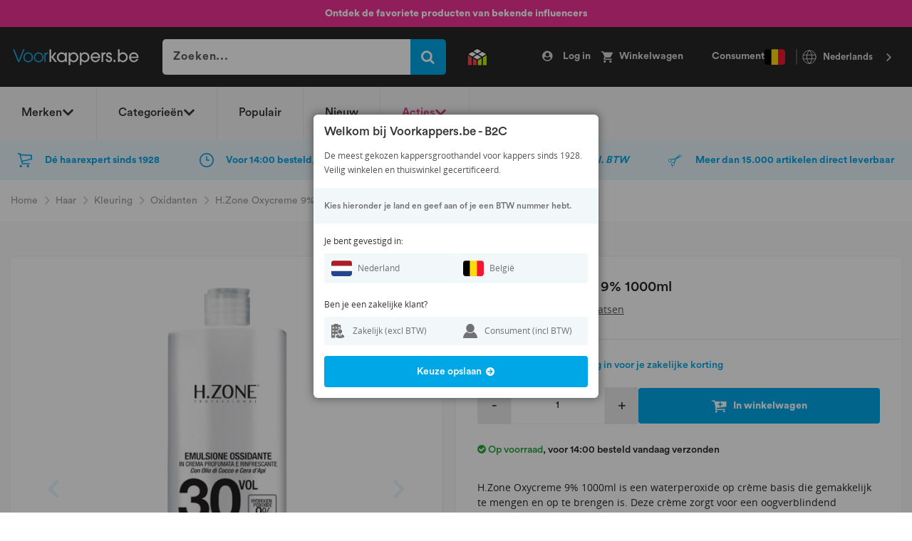

--- FILE ---
content_type: text/html; charset=UTF-8
request_url: https://www.voorkappers.be/h-zone-oxycreme-9-1000ml
body_size: 56207
content:
<!doctype html>
<html lang="nl">
    <head prefix="og: http://ogp.me/ns# fb: http://ogp.me/ns/fb# product: http://ogp.me/ns/product#">
        <script>
    var LOCALE = 'nl\u002DNL';
    var BASE_URL = 'https\u003A\u002F\u002Fwww.voorkappers.be\u002F';
    var require = {
        'baseUrl': 'https\u003A\u002F\u002Fwww.voorkappers.be\u002Fstatic\u002Fversion1766066877\u002Ffrontend\u002FBold\u002Fvoorkappers\u002Fnl_NL'
    };</script>        <meta charset="utf-8">
<meta name="title" content="H.Zone Oxycreme 9% 1000ml">
<meta name="description" content="H.Zone Oxycreme 9% 1000ml is een waterperoxide op crème basis die gemakkelijk te mengen en op te brengen is. Deze crème zorgt voor een oogverblindend kleurresultaat en bevat vochtinbrengende ingrediënten te bescherming van huid en haar. Deze H.Zone ontwik">
<meta name="keywords" content="H.Zone Oxycreme 9% 1000ml">
<meta name="robots" content="INDEX,FOLLOW">
<meta name="viewport" content="width=device-width, initial-scale=1">
<title>H.Zone Oxycreme 9% 1000ml</title>
<link rel="stylesheet" type="text/css" media="all" href="https://www.voorkappers.be/static/version1766066877/frontend/Bold/voorkappers/nl_NL/mage/calendar.min.css">
<link rel="stylesheet" type="text/css" media="all" href="https://www.voorkappers.be/static/version1766066877/frontend/Bold/voorkappers/nl_NL/css/styles.min.css">
<link rel="stylesheet" type="text/css" media="all" href="https://www.voorkappers.be/static/version1766066877/frontend/Bold/voorkappers/nl_NL/Amasty_Customform/css/form-builder.min.css">
<link rel="stylesheet" type="text/css" media="all" href="https://www.voorkappers.be/static/version1766066877/frontend/Bold/voorkappers/nl_NL/Amasty_Customform/css/form-render.min.css">
<link rel="stylesheet" type="text/css" media="all" href="https://www.voorkappers.be/static/version1766066877/frontend/Bold/voorkappers/nl_NL/Bold_SlickSlider/slick/slick.min.css">
<link rel="stylesheet" type="text/css" media="all" href="https://www.voorkappers.be/static/version1766066877/frontend/Bold/voorkappers/nl_NL/Bold_SlickSlider/slick/slick-theme.min.css">
<link rel="stylesheet" type="text/css" media="all" href="https://www.voorkappers.be/static/version1766066877/frontend/Bold/voorkappers/nl_NL/Bold_SlickSlider/css/slick-custom.min.css">
<link rel="stylesheet" type="text/css" media="all" href="https://www.voorkappers.be/static/version1766066877/frontend/Bold/voorkappers/nl_NL/Bold_Tailwind/css/tailwind.min.css">
<link rel="stylesheet" type="text/css" media="all" href="https://www.voorkappers.be/static/version1766066877/frontend/Bold/voorkappers/nl_NL/Clerk_Clerk/css/powerstep.min.css">
<link rel="stylesheet" type="text/css" media="all" href="https://www.voorkappers.be/static/version1766066877/frontend/Bold/voorkappers/nl_NL/Paynl_Payment/css/payFastCheckout.min.css">
<link rel="stylesheet" type="text/css" media="all" href="https://www.voorkappers.be/static/version1766066877/frontend/Bold/voorkappers/nl_NL/Trustpilot_Reviews/css/trustpilot.min.css">
<link rel="stylesheet" type="text/css" media="all" href="https://www.voorkappers.be/static/version1766066877/frontend/Bold/voorkappers/nl_NL/Meetanshi_OutofstockNotifier/build/css/intlTelInput.min.css">
<link rel="stylesheet" type="text/css" media="print" href="https://www.voorkappers.be/static/version1766066877/frontend/Bold/voorkappers/nl_NL/css/print.min.css">
<script type="text/javascript" src="https://www.voorkappers.be/static/version1766066877/frontend/Bold/voorkappers/nl_NL/requirejs/require.min.js"></script>
<script type="text/javascript" src="https://www.voorkappers.be/static/version1766066877/frontend/Bold/voorkappers/nl_NL/requirejs-min-resolver.min.js"></script>
<script type="text/javascript" src="https://www.voorkappers.be/static/version1766066877/frontend/Bold/voorkappers/nl_NL/mage/requirejs/mixins.min.js"></script>
<script type="text/javascript" src="https://www.voorkappers.be/static/version1766066877/frontend/Bold/voorkappers/nl_NL/magepack/requirejs-config-common.min.js"></script>
<script type="text/javascript" src="https://www.voorkappers.be/static/version1766066877/frontend/Bold/voorkappers/nl_NL/magepack/requirejs-config-product.min.js"></script>
<script type="text/javascript" src="https://www.voorkappers.be/static/version1766066877/frontend/Bold/voorkappers/nl_NL/requirejs-config.min.js"></script>
<script type="text/javascript" src="https://www.voorkappers.be/static/version1766066877/frontend/Bold/voorkappers/nl_NL/Amasty_Faq/js/section/product-url.min.js"></script>
<script type="text/javascript" src="https://www.voorkappers.be/static/version1766066877/frontend/Bold/voorkappers/nl_NL/Meetanshi_OutofstockNotifier/build/js/data.min.js"></script>
<script type="text/javascript" src="https://www.voorkappers.be/static/version1766066877/frontend/Bold/voorkappers/nl_NL/Meetanshi_OutofstockNotifier/build/js/intlTelInput.min.js"></script>
<script type="text/javascript" src="https://www.voorkappers.be/static/version1766066877/frontend/Bold/voorkappers/nl_NL/Meetanshi_OutofstockNotifier/build/js/utils.min.js"></script>
<link rel="alternate" hreflang="nl-nl" href="https://www.voorkappers.nl/h-zone-oxycreme-9-1000ml">
<link rel="alternate" hreflang="nl-be" href="https://www.voorkappers.be/h-zone-oxycreme-9-1000ml">
<link rel="alternate" hreflang="fr-be" href="https://www.voorkappers.be/fr/h-zone-oxycreme-9-1000ml">
<link rel="canonical" href="https://www.voorkappers.be/h-zone-oxycreme-9-1000ml">
<link rel="icon" type="image/x-icon" href="https://www.voorkappers.be/media/favicon/default/favico_64px.png">
<link rel="shortcut icon" type="image/x-icon" href="https://www.voorkappers.be/media/favicon/default/favico_64px.png">
<script type="application/json" id="weglot-data">{"originalCanonicalUrl":"https://www.voorkappers.be/h-zone-oxycreme-9-1000ml","originalPath":"/h-zone-oxycreme-9-1000ml","settings":{"auto_switch":false,"auto_switch_fallback":null,"category":7,"custom_settings":{"button_style":{"with_name":false,"full_name":false,"is_dropdown":false,"with_flags":false,"flag_type":null,"custom_css":".weglot-container {\r\n    padding-left: 1.5rem;\r\n    z-index: auto;\r\n}\r\n\r\n.weglot-container .wg-drop.country-selector .wgcurrent {\r\n    background: transparent !important;\r\n    border: 0 !important;\r\n}\r\n\r\nbody[data-wg-interactive] .weglot-container a {\r\n    cursor: pointer !important;\r\n}\r\n\r\n.weglot-container .wg-drop.country-selector {\r\n    background-color: unset;\r\n    border-left: 2px solid #535353;\r\n}\r\n\r\n.weglot-container .wg-drop.country-selector .wgcurrent {\r\n    border: unset;\r\n}\r\n\r\n.weglot-container .wg-drop.country-selector .wgcurrent a {\r\n    color: #d8d8d8;\r\n    font-weight: 600;\r\n    height: 22px;\r\n    padding-left: 36px;\r\n}\r\n\r\n.weglot-container .wg-drop.country-selector .wgcurrent a::before {\r\n    content: \"\";\r\n    background-image: url(\"[data-uri]\");\r\n    background-position: 50% 0;\r\n    background-repeat: no-repeat;\r\n    width: 22px;\r\n    height: 22px;\r\n    position: absolute;\r\n    left: 6px;\r\n}\r\n\r\n.weglot-container .wg-drop.country-selector .wgcurrent:after {\r\n    cursor: pointer;\r\n    top: calc(3px - 50%);\r\n    color: white !important;\r\n    background-image: url(\"[data-uri]\") !important;\r\n}\r\n\r\n@media (max-width: 900px) {\r\n    .wg-drop.country-selector .wgcurrent a {\r\n        font-size: 0;\r\n    }\r\n    .wg-drop.country-selector .wgcurrent a::before {\r\n        left: 18px;\r\n    }\r\n}"},"switchers":[{"style":{"with_name":true,"with_flags":false,"full_name":true,"is_dropdown":true,"invert_flags":true,"flag_type":"rectangle_mat","size_scale":1},"opts":{"open_hover":true,"close_outside_click":false,"is_responsive":false,"display_device":"mobile","pixel_cutoff":768},"colors":[],"location":{"target":".bold-top-links","sibling":null},"template":{"name":"default","hash":"c0e4804ce1f9d5aee85578b99fa5d5124bc2b2c3"}}],"translate_search":false,"loading_bar":true,"hide_switcher":false,"wait_transition":true,"override_hreflang":false,"definitions":{"urls":[]}},"deleted_at":null,"dynamics":[],"excluded_blocks":[],"excluded_paths":[],"external_enabled":false,"host":"www.voorkappers.be","is_dns_set":true,"is_https":true,"language_from":"nl","language_from_custom_flag":null,"language_from_custom_name":null,"languages":[{"connect_host_destination":null,"custom_code":null,"custom_flag":null,"custom_local_name":null,"custom_name":null,"enabled":true,"language_to":"fr"}],"media_enabled":false,"page_views_enabled":false,"technology_id":15,"technology_name":"Magento","translation_engine":3,"url_type":"SUBDIRECTORY","versions":[]}}</script>
<script type="text/javascript" src="https://cdn.weglot.com/weglot.min.js"></script>
<script>
    Weglot.initialize({
        api_key: 'wg_82cbacfbace5cf5718a2a087bdd4b2da8'
    });
</script>
<style>
@media (max-width: 768px) {
    .bold-top-links:has(.weglot-container) .block-minicart {
        margin-right: -83px;
    }
}
</style>        <link rel="preload" href="https://www.voorkappers.be/static/version1766066877/frontend/Bold/voorkappers/nl_NL/fonts/Blank-Theme-Icons/Blank-Theme-Icons.woff2" as="font" crossorigin="anonymous">
<link rel="preload" href="https://www.voorkappers.be/static/version1766066877/frontend/Bold/voorkappers/nl_NL/fonts/opensans/OpenSans-Regular.ttf" as="font" crossorigin="anonymous">
<link rel="preload" href="https://www.voorkappers.be/static/version1766066877/frontend/Bold/voorkappers/nl_NL/fonts/opensans/OpenSans-Semibold.ttf" as="font" crossorigin="anonymous">
<link rel="preload" href="https://www.voorkappers.be/static/version1766066877/frontend/Bold/voorkappers/nl_NL/fonts/CircularStd-Black.woff" as="font" crossorigin="anonymous">
<link rel="preload" href="https://www.voorkappers.be/static/version1766066877/frontend/Bold/voorkappers/nl_NL/fonts/CircularStd-Bold.woff" as="font" crossorigin="anonymous">
<link rel="preload" href="https://www.voorkappers.be/static/version1766066877/frontend/Bold/voorkappers/nl_NL/fonts/CircularStd-Medium.woff" as="font" crossorigin="anonymous">
<link rel="preload" href="https://www.voorkappers.be/static/version1766066877/frontend/Bold/voorkappers/nl_NL/fonts/CircularStd-Book.woff" as="font" crossorigin="anonymous">
<link rel="preload" href="https://www.voorkappers.be/static/version1766066877/frontend/Bold/voorkappers/nl_NL/fonts/FontAwesome.otf" as="font" crossorigin="anonymous">
<link rel="dns-prefetch" href="https://fonts.gstatic.com">
<link rel="preconnect" href="https://fonts.gstatic.com" crossorigin="">
    <script type="text/x-magento-init">
        {
            "*": {
                "Magento_PageCache/js/form-key-provider": {
                    "isPaginationCacheEnabled":
                        0                }
            }
        }
    </script>
<script type="text/x-magento-init">
    {
        "*": {
            "localStorageCleanerSettings": {
                "maxLengthDataStorage": 100,
                "maxAgeInSeconds": 172800,
                "isActive": 0            }
        }
    }
</script>
    <script type="application/ld+json">
        {"@context":"http:\/\/schema.org","@type":"Organization","address":{"@type":"PostalAddress","streetAddress":"Atoomweg 5","postalCode":"1627 LE","addressCountry":"The Netherlands"},"contactPoint":{"@type":"ContactPoint","contactType":"customer service","telephone":"+312295522 44","email":"klantenservice@voorkappers.nl"},"sameAs":["https:\/\/www.facebook.com\/Voorkappers\/"],"name":"Voorkappers","url":"https:\/\/www.voorkappers.nl\/","telephone":"+312295522 44"}    </script>
<script type="text/javascript">
    // Initialize the data layer
    window.dataLayer = window.dataLayer || [];

    // Push user data to the data layer
    const pushUserDataToDataLayer = () => {
        const gtmUserId = window.localStorage.getItem('bold-user-id');
        const gtmUserData = window.localStorage.getItem('bold-user-data');

        if (gtmUserId && !gtmUserData) {
            window.dataLayer.push({'userid': gtmUserId});
        }

        if (gtmUserData) {
            window.dataLayer.push(JSON.parse(gtmUserData));
        }

        if (!gtmUserId && !gtmUserData) {
            // throw guest customer event, needs to be thrown here so it comes as first always
            window.dataLayer.push({
                'customer': {
                    'isLoggedIn': false,
                    'new_customer': "guest_account"
                }
            });
        }
    };

    // Call function to push user data
    pushUserDataToDataLayer();

    // need to push an extra event on product page per request
            window.dataLayer.push({
            page: {
                pageType: "catalog_product_view",
                list: "product",
            }
        });
    
    // Include the PHP-generated data layer information
    dataLayer.push({"page":{"pageType":"catalog_product_view"},"event":"eecEvent","eecAction":"view_item","ecommerce":{"currency":"EUR","value":6.12,"items":[{"item_name":"H.Zone Oxycreme 9% 1000ml","item_id":"HZ003","item_variant_id":"","item_category":"Oxidanten","item_variant":"9%","item_list_id":"","price":6.12,"currency":"EUR","sale":"","discount":"","item_brand":"H.Zone"}]}});

    // Subscribe to customer data changes
    require(['Magento_Customer/js/customer-data'], function (customerData) {
        customerData.get('customer').subscribe(function (val) {
            // Remove local storage data if user is no longer logged in
            if (!val.fullname) {
                window.localStorage.removeItem('bold-user-id');
                window.localStorage.removeItem('bold-user-data');
            }
        });
    });
</script>
    <!-- Google Tag Manager -->
<script>!function(){"use strict";function l(e){for(var t=e,r=0,n=document.cookie.split(";");r<n.length;r++){var o=n[r].split("=");if(o[0].trim()===t)return o[1]}}function s(e){return localStorage.getItem(e)}function u(e){return window[e]}function A(e,t){e=document.querySelector(e);return t?null==e?void 0:e.getAttribute(t):null==e?void 0:e.textContent}var e=window,t=document,r="script",n="dataLayer",o="https://sgtm.voorkappers.be",a="",i="ajqzzhxfbg",c="ck87n3=aWQ9R1RNLTVRRFhUNjI%3D&apiKey=346de52c",g="stapeUserId",v="",E="",d=!1;try{var d=!!g&&(m=navigator.userAgent,!!(m=new RegExp("Version/([0-9._]+)(.*Mobile)?.*Safari.*").exec(m)))&&16.4<=parseFloat(m[1]),f="stapeUserId"===g,I=d&&!f?function(e,t,r){void 0===t&&(t="");var n={cookie:l,localStorage:s,jsVariable:u,cssSelector:A},t=Array.isArray(t)?t:[t];if(e&&n[e])for(var o=n[e],a=0,i=t;a<i.length;a++){var c=i[a],c=r?o(c,r):o(c);if(c)return c}else console.warn("invalid uid source",e)}(g,v,E):void 0;d=d&&(!!I||f)}catch(e){console.error(e)}var m=e,g=(m[n]=m[n]||[],m[n].push({"gtm.start":(new Date).getTime(),event:"gtm.js"}),t.getElementsByTagName(r)[0]),v=I?"&bi="+encodeURIComponent(I):"",E=t.createElement(r),f=(d&&(i=8<i.length?i.replace(/([a-z]{8}$)/,"kp$1"):"kp"+i),!d&&a?a:o);E.async=!0,E.src=f+"/"+i+".js?"+c+v,null!=(e=g.parentNode)&&e.insertBefore(E,g)}();</script>
<!-- End Google Tag Manager -->

<link rel="prefetch" as="script" href="https://www.voorkappers.be/static/version1766066877/frontend/Bold/voorkappers/nl_NL/magepack/bundle-common.min.js">

<link rel="prefetch" as="script" href="https://www.voorkappers.be/static/version1766066877/frontend/Bold/voorkappers/nl_NL/magepack/bundle-product.min.js">


<meta property="og:type" content="product">
<meta property="og:title" content="H.Zone&#x20;Oxycreme&#x20;9&#x25;&#x20;1000ml">
<meta property="og:image" content="https://www.voorkappers.be/media/catalog/product/cache/d2103dcf011600332dfca86be2eccc2f/h/z/hz003_1.jpg">
<meta property="og:description" content="H.Zone&#x20;Oxycreme&#x20;9&#x25;&#x20;1000ml&#x20;is&#x20;een&#x20;waterperoxide&#x20;op&#x20;cr&#xE8;me&#x20;basis&#x20;die&#x20;gemakkelijk&#x20;te&#x20;mengen&#x20;en&#x20;op&#x20;te&#x20;brengen&#x20;is.&#x20;Deze&#x20;cr&#xE8;me&#x20;zorgt&#x20;voor&#x20;een&#x20;oogverblindend&#x20;kleurresultaat&#x20;en&#x20;bevat&#x20;vochtinbrengende&#x20;ingredi&#xEB;nten&#x20;te&#x20;bescherming&#x20;van&#x20;huid&#x20;en&#x20;haar.&#x20;Deze&#x20;H.Zone&#x20;ontwikkelaar&#x20;heeft&#x20;een&#x20;percentage&#x20;van&#x20;9&#x25;&#x20;of&#x20;ook&#x20;genoemd&#x20;30&#x20;VOL.&#x20;en&#x20;is&#x20;specifiek&#x20;gemaakt&#x20;om&#x20;optimaal&#x20;te&#x20;werken&#x20;met&#x20;alle&#x20;H.Zone&#x20;haarverf.&#x0D;&#x0A;">
<meta property="og:url" content="https://www.voorkappers.be/h-zone-oxycreme-9-1000ml">
    </head>
    <body data-container="body" data-mage-init="{&quot;loaderAjax&quot;: {}, &quot;loader&quot;: { &quot;icon&quot;: &quot;https://www.voorkappers.be/static/version1766066877/frontend/Bold/voorkappers/nl_NL/images/loader-2.gif&quot;}}" class="bold-customer-not-logged-in catalog-product-view product-h-zone-oxycreme-9-1000ml categorypath-haar-kleuring-oxidanten category-oxidanten company-vka store-is-b2c not-logged-in page-layout-2columns-left" id="html-body">
        <script type="text/javascript">
    require(['jquery', 'bold.boldstrap'], function ($, boldstrap) {
                    var isProductionMode = true;
        


        $(document).ready(function() {
            window.Boldstrap.init(isProductionMode);
                    });
    });
</script>
    <script type="text/javascript">
        window.isPageSpeedBot = navigator.userAgent.match
        (/nux.*oto\sG|x11.*fox\/54|x11.*ome\/39|x11.*ome\/62|oid\s6.*1.*xus\s5.*MRA58N.*ome|JWR66Y.*ome\/62|woobot|speed|ighth|tmetr|eadle/i);

        if (navigator.userAgent.includes("Chrome-Lighthouse")) {
            window.isPageSpeedBot = true;
        }

        if (!window.isPageSpeedBot) {
            var script = document.createElement("script");
            script.type = "text/javascript";
            script.src = "https://selfservice.robinhq.com/external/robin/h11myz1t.js";
            script.async = true;
            document.body.appendChild(script);

            var selectedUser = null;
            var robin_settings = {
                animateTab: false,
                callback: function(event, data){
                    if (event == 'user') {
                        selectedUser = data;
                    }
                    if (event == 'init') {
                        var onlineUsers = [];
                        var users = __robin.getWebStoreUsers();
                        for (var i = 0; i < users.length; i++) {
                            if(users[i].actualPresence == 'online'){
                                onlineUsers.push(users[i]);
                            }
                        }
                        if (onlineUsers.length >= 1) {
                            var robinTab = document.getElementById("robin_tab");
                            robinTab.className += " robin-online";
                        }
                    }
                }
            };
        }
    </script>
<meta name="viewport" content="width=device-width, initial-scale=1.0, maximum-scale=1.0, user-scalable=no">

<script type="text/x-magento-init">
    {
        "*": {
            "Magento_PageBuilder/js/widget-initializer": {
                "config": {"[data-content-type=\"slider\"][data-appearance=\"default\"]":{"Magento_PageBuilder\/js\/content-type\/slider\/appearance\/default\/widget":false},"[data-content-type=\"map\"]":{"Magento_PageBuilder\/js\/content-type\/map\/appearance\/default\/widget":false},"[data-content-type=\"row\"]":{"Magento_PageBuilder\/js\/content-type\/row\/appearance\/default\/widget":false},"[data-content-type=\"tabs\"]":{"Magento_PageBuilder\/js\/content-type\/tabs\/appearance\/default\/widget":false},"[data-content-type=\"slide\"]":{"Magento_PageBuilder\/js\/content-type\/slide\/appearance\/default\/widget":{"buttonSelector":".pagebuilder-slide-button","showOverlay":"hover","dataRole":"slide"}},"[data-content-type=\"banner\"]":{"Magento_PageBuilder\/js\/content-type\/banner\/appearance\/default\/widget":{"buttonSelector":".pagebuilder-banner-button","showOverlay":"hover","dataRole":"banner"}},"[data-content-type=\"buttons\"]":{"Magento_PageBuilder\/js\/content-type\/buttons\/appearance\/inline\/widget":false},"[data-content-type=\"products\"][data-appearance=\"carousel\"]":{"Magento_PageBuilder\/js\/content-type\/products\/appearance\/carousel\/widget":false}},
                "breakpoints": {"desktop":{"label":"Desktop","stage":true,"default":true,"class":"desktop-switcher","icon":"Magento_PageBuilder::css\/images\/switcher\/switcher-desktop.svg","conditions":{"min-width":"1024px"},"options":{"products":{"default":{"slidesToShow":"5"}}}},"tablet":{"conditions":{"max-width":"1024px","min-width":"768px"},"options":{"products":{"default":{"slidesToShow":"4"},"continuous":{"slidesToShow":"3"}}}},"mobile":{"label":"Mobile","stage":true,"class":"mobile-switcher","icon":"Magento_PageBuilder::css\/images\/switcher\/switcher-mobile.svg","media":"only screen and (max-width: 768px)","conditions":{"max-width":"768px","min-width":"640px"},"options":{"products":{"default":{"slidesToShow":"3"}}}},"mobile-small":{"conditions":{"max-width":"640px"},"options":{"products":{"default":{"slidesToShow":"2"},"continuous":{"slidesToShow":"1"}}}}}            }
        }
    }
</script>

<script>
    window.fastCheckoutMinicart = false;
    window.fastCheckoutModalEnabled = true;
</script>
<div class="cookie-status-message" id="cookie-status">
    The store will not work correctly when cookies are disabled.</div>
<script type="text&#x2F;javascript">document.querySelector("#cookie-status").style.display = "none";</script>
<script type="text/x-magento-init">
    {
        "*": {
            "cookieStatus": {}
        }
    }
</script>

<script type="text/x-magento-init">
    {
        "*": {
            "mage/cookies": {
                "expires": null,
                "path": "\u002F",
                "domain": ".www.voorkappers.be",
                "secure": true,
                "lifetime": "172800"
            }
        }
    }
</script>
    <noscript>
        <div class="message global noscript">
            <div class="content">
                <p>
                    <strong>JavaScript lijkt te zijn uitgeschakeld in uw browser.</strong>
                    <span>
                        Voor de beste gebruikerservaring, zorg ervoor dat javascript ingeschakeld is voor uw browser.                    </span>
                </p>
            </div>
        </div>
    </noscript>

<script>
    window.cookiesConfig = window.cookiesConfig || {};
    window.cookiesConfig.secure = true;
</script><script>    require.config({
        map: {
            '*': {
                wysiwygAdapter: 'mage/adminhtml/wysiwyg/tiny_mce/tinymceAdapter'
            }
        }
    });</script><script>    require.config({
        paths: {
            googleMaps: 'https\u003A\u002F\u002Fmaps.googleapis.com\u002Fmaps\u002Fapi\u002Fjs\u003Fv\u003D3\u0026key\u003D'
        },
        config: {
            'Magento_PageBuilder/js/utils/map': {
                style: '',
            },
            'Magento_PageBuilder/js/content-type/map/preview': {
                apiKey: '',
                apiKeyErrorMessage: 'You\u0020must\u0020provide\u0020a\u0020valid\u0020\u003Ca\u0020href\u003D\u0027https\u003A\u002F\u002Fwww.voorkappers.be\u002Fadminhtml\u002Fsystem_config\u002Fedit\u002Fsection\u002Fcms\u002F\u0023cms_pagebuilder\u0027\u0020target\u003D\u0027_blank\u0027\u003EGoogle\u0020Maps\u0020API\u0020key\u003C\u002Fa\u003E\u0020to\u0020use\u0020a\u0020map.'
            },
            'Magento_PageBuilder/js/form/element/map': {
                apiKey: '',
                apiKeyErrorMessage: 'You\u0020must\u0020provide\u0020a\u0020valid\u0020\u003Ca\u0020href\u003D\u0027https\u003A\u002F\u002Fwww.voorkappers.be\u002Fadminhtml\u002Fsystem_config\u002Fedit\u002Fsection\u002Fcms\u002F\u0023cms_pagebuilder\u0027\u0020target\u003D\u0027_blank\u0027\u003EGoogle\u0020Maps\u0020API\u0020key\u003C\u002Fa\u003E\u0020to\u0020use\u0020a\u0020map.'
            },
        }
    });</script><script>
    require.config({
        shim: {
            'Magento_PageBuilder/js/utils/map': {
                deps: ['googleMaps']
            }
        }
    });</script>
    <script type="text/x-magento-init">
        {
            "*": {
                "Amasty_InvisibleCaptcha/js/action/am-recaptcha-configure": {
                    "formsToProtect": "\u0023bold\u002Dnewsletter\u002Dsubscribe\u002Dform,form\u005Baction\u002A\u003D\u0022amasty_customform\u002Fform\u002Fsubmit\u0022\u005D",
                    "isEnabledOnPayments": "",
                    "checkoutRecaptchaValidateUrl": "https://www.voorkappers.be/amcapthca/checkout/validate/",
                    "invisibleCaptchaCustomForm": "1",
                    "recaptchaConfig": {
                        "lang": "hl\u003Den",
                        "theme": "light",
                        "badge": "bottomright",
                        "sitekey": "6Lf2WE8aAAAAANeYhrb2MP1XcH9tSx2hSuj9q3GY",
                        "size": "invisible",
                        "isInvisible": true,
                        "recaptchaVersion": 3                    },
                    "reCaptchaErrorMessage": "Prove you are not a robot"
                 }
            }
        }
    </script>

            <script>
            // Fix to prevent 'no reCaptcha Token' error while slow site loading.
            // Submit button should catch am-captcha.js initialization8 first
            (function () {
                if (document.readyState === 'loading') {
                    document.addEventListener('DOMContentLoaded', onReadyStateListener);
                } else {
                    onReadyState();
                }

                function onReadyStateListener() {
                    onReadyState();
                }

                function onReadyState (formsOnPage) {
                    if (typeof formsOnPage === 'undefined') {
                        let formsToProtect = "\u0023bold\u002Dnewsletter\u002Dsubscribe\u002Dform,form\u005Baction\u002A\u003D\u0022amasty_customform\u002Fform\u002Fsubmit\u0022\u005D";
                        let forms = formsToProtect.split(',');

                        formsOnPage = [];
                        forms.forEach(form => {
                            let existingForm = form ? document.querySelectorAll(form) : [];

                            if (existingForm.length) {
                                formsOnPage.push(existingForm);
                            }
                        })
                    }

                    formsOnPage.forEach(form => {
                        let submit = form[0].querySelector('[type="submit"]');
                        if (submit) {
                            let isAlreadyDisabled = submit.getAttribute('disabled');

                            if (!isAlreadyDisabled) {
                                submit.setAttribute('disabled', true);
                                submit.setAttribute('am-captcha-protect', true);
                            }
                        }
                    })
                }

                                window.addEventListener('amform-elements-rendered', function (event) {
                    onReadyState([event.detail.form]);
                });
                window.addEventListener('am-recaptcha-submit-event', function (event) {
                    onReadyState([event.detail.form]);
                });
                            })();
        </script>
        <!-- Google Tag Manager (noscript) -->
<noscript><iframe src="https://sgtm.voorkappers.be/ns.html?id=GTM-5QDXT62" height="0" width="0" style="display:none;visibility:hidden"></iframe></noscript>
<!-- End Google Tag Manager (noscript) --><div class="page-wrapper twr"><header class="page-header"><div data-content-type="html" data-appearance="default" data-element="main" data-decoded="true"><section class="twr usp-top">
    <div class="hidden md:block" style="background: #ee3295;">
        <div class="flex items-center justify-between h-[38px] px-[15px] max-w-[1370px] mx-auto">
            <div class="flex-1 flex justify-center">
                <span class="text-white">
                    <p><a href="https://www.voorkappers.be/blog/influencer-favorites" target="_self"><b>Ontdek de favoriete producten van bekende influencers</b></a></p>                </span>
            </div>
            <div class="flex-none [&amp;_ul]:flex [&amp;_ul]:items-center [&amp;_ul]:gap-[20px] [&amp;_li]:!m-0 [&amp;_li]:border-0 [&amp;_a]:text-[14px] [&amp;_a]:p-0 [&amp;_a]:font-medium [&amp;_a]:text-white [&amp;_a]:hover:text-white">
                            </div>
        </div>
    </div>
</section></div>
<div class="container-fluid">
    <span class="livesearch-backdrop"></span>
        <div class="bold-main-header row">
        <div class="container row">
            <div class="col bold-top-nav-toggle">
    <span data-action="toggle-nav" class="action nav-toggle"><span class="d-none d-xs-block">Menu</span></span>
</div>
<div class="col col-md-2 bold-top-logo">
    <a class="logo" href="https://www.voorkappers.be/" title="VoorKappers groothandel">
        <img class="bold-header-logo-main" src="https://www.voorkappers.be/media/logo/websites/3/Voorkapers-BE_bl-wit_8159_-1-png.png" alt="VoorKappers groothandel">
    </a>
</div>
            <div class="col col-md-4 bold-top-notice bold-search-wrapper-desktop" style="z-index: 102;">
                <div class="search-wrapper" data-bold-responsive-element-mobile=".bold-search-wrapper-mobile" data-bold-responsive-element-desktop=".bold-search-wrapper-desktop">
                    <form class="form minisearch" id="search_mini_form" action="https://www.voorkappers.be/catalogsearch/result/" method="get">
    <input required="" id="search" data-mage-init="{&quot;quickSearch&quot;:{
                            &quot;formSelector&quot;:&quot;#search_mini_form&quot;,
                                &quot;url&quot;:&quot;https://www.voorkappers.be/search/ajax/suggest/&quot;,
                                &quot;destinationSelector&quot;:&quot;#search_autocomplete&quot;}
            }" name="q" placeholder="Zoeken..." value="" class="input-text" maxlength="128" role="combobox" type="text" aria-haspopup="false" aria-autocomplete="both" autocomplete="off" data-block="autocomplete-form">
    <div id="search_autocomplete" class="search-autocomplete"></div>
    <div class="nested">
    <a class="action advanced" href="https://www.voorkappers.be/catalogsearch/advanced/" data-action="advanced-search">
        Geavanceerd zoeken    </a>
</div>
    <button aria-label="Search for products" type="submit"></button>
</form>                    <span class="clerk" data-template="@live-search-2025" data-instant-search-suggestions="6" data-instant-search-categories="4" data-instant-search-pages="4" data-instant-search-pages-type="cms page" data-instant-search-positioning="off" data-instant-search="#search" data-mage-init="{&quot;addToCart&quot;:{}}">
</span>
<style type="text/css">
    #search_autocomplete { display: none !important; }
</style>
<script type="text/javascript">
    const backdrop = document.querySelector('.livesearch-backdrop');
    const form_button = document.querySelector('#search_mini_form button');
    const form_input = document.querySelector('#search_mini_form #search');

    document.addEventListener('click', function (event) {
        if (event.target.closest('#search')) {
            document.body.classList.add("search-active");
            backdrop.classList.add('visible');
            form_input.setAttribute("style","border-radius: 5px 5px 5px 0;");
            form_button.setAttribute("style","border-radius: 0 5px 0 0");
        } else {
            document.body.classList.remove("search-active");
            backdrop.classList.remove('visible');
            form_button.removeAttribute("style");
            form_input.removeAttribute("style");
        }
    });

</script>
<script type="text/javascript">
    require(['jquery'], function ($) {
        if (typeof Clerk !== 'undefined') {
            clerkSearchClickEvent();
        } else {
            document.addEventListener('bold:clerk:loaded', function () {
                clerkSearchClickEvent();
            });
        }

        function clerkSearchClickEvent (){
            Clerk('on', 'rendered', function (content, data) {
                $('.clerk-live-search-background').click(function () {
                    if (typeof window.dataLayer !== 'undefined' && data.query !== 'undefined') {
                        // push product search click event in search dropdown
                        dataLayer.push({
                            'event': 'search',
                            'ecommerce': {
                                'searchQuery': data.query
                            }
                        });
                    }
                });
            });
        }
    });
</script>
                </div>
            </div>

            <div class="col header-certification">
                <div class="header-certification-items">
<div class="header-certification-item thuiswinkel">
<a href="https://www.thuiswinkel.org/leden-zakelijk/voorkappers-nl/certificaat" target="_blank" rel="noopener">
<picture><source srcset="https://www.voorkappers.be/media/thuiswinkel_logo.png" media="(max-width: 768px)"><img src="https://www.voorkappers.be/media/thuiswinkel_logo.png" }}"="" alt="vka"> </picture>
</a>
</div>
</div>            </div>
            <div class="col bold-top-links">
                <ul class="header links">    <li>
        <a class="action login open-login-modal"><span>Log in</span></a>
    </li>
            </ul>                <div class="bold-page-minicart-wrapper-desktop" data-bold-responsive-element-mobile=".bold-mobile-search">
                    <div class="page-minicart-wrapper" data-bold-responsive-element-mobile=".bold-page-minicart-wrapper-mobile" data-bold-responsive-element-desktop=".bold-page-minicart-wrapper-desktop">
                        <div class="bold-header-minicart">
                            
<div data-block="minicart" class="minicart-wrapper">
    <div class="minicart-data-container" data-bind="scope: 'minicart_content'">
        <a class="action showcart" href="https://www.voorkappers.be/checkout/cart/">
            <span class="price-container" href="https://www.voorkappers.be/checkout/cart/" data-bind="html: getCartParam('subtotal')"></span>
            <span class="text">Winkelwagen</span>
            <span class="counter qty empty" data-bind="css: { empty: !!getCartParam('summary_count') == false }, blockLoader: isLoading">
           <span class="counter-number"><!-- ko text: getCartParam('summary_count') --><!-- /ko --></span>
           <span class="counter-label">
           <!-- ko if: getCartParam('summary_count') -->
               <!-- ko text: getCartParam('summary_count') --><!-- /ko -->
               <!-- ko i18n: 'items' --><!-- /ko -->
               <!-- /ko -->
           </span>
       </span>
        </a>
    </div>
            <div class="minicart-overlay"></div>
        <div class="block block-minicart" data-role="dropdownDialog" data-mage-init="{&quot;dropdownDialog&quot;:{
                &quot;appendTo&quot;:&quot;[data-block=minicart]&quot;,
                &quot;triggerTarget&quot;:&quot;.showcart .toggle-cart&quot;,
                &quot;timeout&quot;: &quot;2000&quot;,
                &quot;closeOnMouseLeave&quot;: false,
                &quot;closeOnEscape&quot;: true,
                &quot;triggerClass&quot;:&quot;active&quot;,
                &quot;parentClass&quot;:&quot;active&quot;,
                &quot;clickOutsideExceptions&quot;: &quot;.modals-overlay, .modal-popup&quot;,
                &quot;buttons&quot;:[],
                &quot;bodyClass&quot;:&quot;no-scroll&quot;
                }}">
            <span id="minicart-content-wrapper" data-bind="scope: 'minicart_content'">
                <div class="minicart-content content-top">
                    <!-- ko template: getTemplate() --><!-- /ko -->
                </div>

                                                    <div data-content-type="html" data-appearance="default" data-element="main" data-decoded="true"><div class="minicart-content content-middle" data-bind="css: { filled: !!getCartParam('summary_count') != false }"><strong>Ontdek ons assortiment</strong>
<ul>
<li><a href="/merken">Alle merken</a></li>
<li><a href="/populair">Populair op Voorkappers</a></li>
<li><a href="/nieuw">Nieuwe producten</a></li>
</ul>
</div></div>                
                <div class="minicart-content content-bottom" data-bind="css: { filled: !!getCartParam('summary_count') != false }">
                                                                <span><strong>Vragen?</strong> Bel ons op <a href="tel:0229-552244">0229 - 55 22 44 (NL)</a> of <a href="tel:078483022">078 48 30 22 (BE)</a></span>                    
                    <span class="button action primary viewcart toggle-cart" onclick="jQuery(this).parents('.block-minicart').dropdownDialog('close')">
                        <span>Verder winkelen</span>
                    </span>
                </div>
                        <div class="usp-minicart">
                <div data-content-type="html" data-appearance="default" data-element="main" data-decoded="true"><div class="vka-home-usp">
    <!--Mobiel-->
    <div class="category-delivery-notice-wrapper container d-md-none d-sm-flex justify-content-between">
        <div class="category-delivery-notice" data-mage-init="{&quot;bold-text-animation&quot;:{}}">
            <div class="current-container">
            </div>
            <div class="new-container"></div>
            <ul style="display: none" class="init-container">
                <li>
                    <div>
                        <div class="vka-media-img"><img class="align-self-start mr-3" src="https://www.voorkappers.be/media/wysiwyg/icons/cart_ico.svg" alt="cart"></div>
                        <h5>Dé haarexpert sinds 1928</h5>
                    </div>
                </li>
                <li>
                    <div>
                        <div class="vka-media-img"><img class="align-self-start mr-3" src="https://www.voorkappers.be/media/wysiwyg/icons/clock_ico.svg" alt="clock"></div>
                        <h5>Voor 14:00 besteld, morgen in huis</h5>
                    </div>
                </li>
                <li>
                    <div>
                        <div class="vka-media-img"><img class="align-self-start mr-3" src="https://www.voorkappers.be/media/wysiwyg/icons/truck_ico.svg" alt="truck"></div>
                        <h5>Gratis verzending vanaf €49 <em>incl. BTW</em></h5>
                    </div>
                </li>
                <li>
                    <div>
                        <div class="vka-media-img"><img class="align-self-start mr-3" src="https://www.voorkappers.be/static/version1766066877/frontend/Bold/voorkappers/nl_NL/images/icons/vka_hairdresser_ico.svg" alt="perfume"></div>
                        <h5>Meer dan 15.000 artikelen direct leverbaar</h5>
                    </div>
                </li>
            </ul>
        </div>
    </div>

    <!--Desktop-->
    <div class="category-delivery-notice-wrapper container d-md-flex d-none d-sm-none d-xs-none justify-content-between">
        <div class="vka-media">
            <div class="vka-media-img"><img class="align-self-start mr-3" src="https://www.voorkappers.be/media/wysiwyg/icons/cart_ico.svg" alt="cart"></div>
            <div class="vka-media-body">
                <h5>Dé haarexpert sinds 1928</h5>
            </div>
        </div>
        <div class="vka-media">
            <div class="vka-media-img"><img class="align-self-start mr-3" src="https://www.voorkappers.be/media/wysiwyg/icons/clock_ico.svg" alt="clock"></div>
            <div class="vka-media-body">
                <h5>Voor 14:00 besteld, morgen in huis</h5>
            </div>
        </div>
        <div class="vka-media">
            <div class="vka-media-img"><img class="align-self-start mr-3" src="https://www.voorkappers.be/media/wysiwyg/icons/truck_ico.svg" alt="perfume"></div>
            <div class="vka-media-body">
                <h5>Gratis verzending vanaf €49 <em>incl. BTW</em></h5>
            </div>
        </div>
        <div class="vka-media">
            <div class="vka-media-img"><img class="align-self-start mr-3" src="https://www.voorkappers.be/static/version1766066877/frontend/Bold/voorkappers/nl_NL/images/icons/vka_hairdresser_ico.svg" alt="truck"></div>
            <div class="vka-media-body">
                <h5>Meer dan 15.000 artikelen direct leverbaar</h5>
            </div>
        </div>
    </div>

</div></div>            </div>

        </span></div>
    
    <script>
        window.checkout = {"shoppingCartUrl":"https:\/\/www.voorkappers.be\/checkout\/cart\/","checkoutUrl":"https:\/\/www.voorkappers.be\/checkout\/","updateItemQtyUrl":"https:\/\/www.voorkappers.be\/checkout\/sidebar\/updateItemQty\/","removeItemUrl":"https:\/\/www.voorkappers.be\/checkout\/sidebar\/removeItem\/","imageTemplate":"Magento_Catalog\/product\/image_with_borders","baseUrl":"https:\/\/www.voorkappers.be\/","minicartMaxItemsVisible":5,"websiteId":"3","maxItemsToDisplay":50,"storeId":"8","storeGroupId":"4","customerLoginUrl":"https:\/\/www.voorkappers.be\/customer\/account\/login\/referer\/aHR0cHM6Ly93d3cudm9vcmthcHBlcnMuYmUvaC16b25lLW94eWNyZW1lLTktMTAwMG1s\/","isRedirectRequired":false,"autocomplete":"off","captcha":{"user_login":{"isCaseSensitive":false,"imageHeight":50,"imageSrc":"","refreshUrl":"https:\/\/www.voorkappers.be\/captcha\/refresh\/","isRequired":false,"timestamp":1769548140}}};
    </script>
    <script type="text/x-magento-init">
        {
            "[data-block='minicart']": {
                "Magento_Ui/js/core/app": {"components":{"minicart_content":{"children":{"subtotal.container":{"children":{"subtotal":{"children":{"subtotal.totals":{"config":{"display_cart_subtotal_incl_tax":1,"display_cart_subtotal_excl_tax":0,"template":"Magento_Tax\/checkout\/minicart\/subtotal\/totals"},"children":{"subtotal.totals.msrp":{"component":"Magento_Msrp\/js\/view\/checkout\/minicart\/subtotal\/totals","config":{"displayArea":"minicart-subtotal-hidden","template":"Magento_Msrp\/checkout\/minicart\/subtotal\/totals"}}},"component":"Magento_Tax\/js\/view\/checkout\/minicart\/subtotal\/totals"}},"component":"uiComponent","config":{"template":"Magento_Checkout\/minicart\/subtotal"}},"shipping":{"children":{"shipping.totals":{"component":"Bold_Defaultdestination\/js\/view\/minicart\/shipping\/totals","config":{"template":"Bold_Defaultdestination\/minicart\/shipping\/totals"}}},"component":"uiComponent","config":{"sortOrder":"0","template":"Bold_Defaultdestination\/minicart\/shipping"}},"cart.message":{"component":"Bold_CartMessages\/js\/minicart\/cart-message","config":{"template":"Bold_CartMessages\/minicart\/cart-message"}}},"component":"uiComponent","config":{"displayArea":"subtotalContainer"}},"item.renderer":{"component":"Magento_Checkout\/js\/view\/cart-item-renderer","config":{"displayArea":"defaultRenderer","template":"Magento_Checkout\/minicart\/item\/default"},"children":{"item.image":{"component":"Magento_Catalog\/js\/view\/image","config":{"template":"Magento_Catalog\/product\/image","displayArea":"itemImage"}},"checkout.cart.item.price.sidebar":{"component":"uiComponent","config":{"template":"Magento_Checkout\/minicart\/item\/price","displayArea":"priceSidebar"}}}},"extra_info":{"component":"uiComponent","config":{"displayArea":"extraInfo"},"children":{"extra_info_btn":{"component":"Paynl_Payment\/js\/minicart"}}},"promotion":{"component":"uiComponent","config":{"displayArea":"promotion"}}},"config":{"itemRenderer":{"default":"defaultRenderer","simple":"defaultRenderer","virtual":"defaultRenderer"},"template":"Magento_Checkout\/minicart\/content"},"component":"Magento_Checkout\/js\/view\/minicart"}},"types":[]}        },
        "*": {
            "Magento_Ui/js/block-loader": "https://www.voorkappers.be/static/version1766066877/frontend/Bold/voorkappers/nl_NL/images/loader.svg"
        }
    }
    </script>
</div>

                        </div>
                    </div>
                </div>
                <nav class="store-switcher-trigger">
            <i class="flag">
            <svg xmlns="http://www.w3.org/2000/svg" viewBox="0 0 640 480"><g fill-rule="evenodd" stroke-width="1pt"><path d="M0 0h213.3v480H0z"></path><path fill="#ffd90c" d="M213.3 0h213.4v480H213.3z"></path><path fill="#f31830" d="M426.7 0H640v480H426.7z"></path></g></svg>
        </i>
                <span>Consument</span>
    </nav>
                            </div>
        </div>
    </div>
    <div class="bold-search-wrapper-mobile"></div>
</div>

<div class="bold-nav-header">
    <div class="bold-nav-container">
            <div class="sections nav-sections">
        <nav class="store-switcher-trigger">
            <i class="flag">
            <svg xmlns="http://www.w3.org/2000/svg" viewBox="0 0 640 480"><g fill-rule="evenodd" stroke-width="1pt"><path d="M0 0h213.3v480H0z"></path><path fill="#ffd90c" d="M213.3 0h213.4v480H213.3z"></path><path fill="#f31830" d="M426.7 0H640v480H426.7z"></path></g></svg>
        </i>
                <span>Consument</span>
    </nav>
                <div class="section-items nav-sections-items" data-mage-init="{&quot;tabs&quot;:{&quot;openedState&quot;:&quot;active&quot;}}">
                                            <div class="section-item-title nav-sections-item-title" data-role="collapsible">
                    <a class="nav-sections-item-switch" data-toggle="switch" href="#store.menu">
                        Menu                    </a>
                </div>
                <div class="section-item-content nav-sections-item-content" id="store.menu" data-role="content">
                    <nav class="twr block" style="display: block;">
<!--    <ul data-mage-init='{"menu":{"delay":10, "responsive":true, "expanded":true, "position":{"my":"left top","at":"left bottom"}}}'>-->
<!--        --><!--        --><!--    </ul>-->
    
<div class="menu-main block w-full md:m-0" x-data="initMenuMain()" x-cloak="">
    <section class="relative md:bg-[#F5F5F5] z-20">
        <ul class="p-0 flex flex-col md:flex-row container md:mx-auto">
            <li id="menu-main-item-628be646-8daf-4926-9409-156b4e764e45" class="block text-[#363636] text-[16px] block mb-0 mx-[20px] font-medium last:border-b-0 md:border-b-0 md:mx-0 md:border-x md:-ml-px" @click="clickToggleMenuItem(false, '628be646-8daf-4926-9409-156b4e764e45', '98e132c4-8e6e-4a4a-bc89-84f10ce63ad7')" x-show="!isMobile || !shownMenuItemId">
            <button class="w-full flex items-center justify-between gap-3 text-[16px] font-medium text-[#363636] block py-[16px] border-0 md:py-[24px] md:px-[30px] md:!border-b-3 md:border-b-transparent hover:bg-transparent hover:border-b-[#01A6E4] mb-0 md:!border-x-0 active:!border-x-0" style="color: #363636;">
            <span>Merken</span>
            <span class="md:rotate-90">
                <svg xmlns="http://www.w3.org/2000/svg" class="h-7 w-7 text-inherit" viewBox="0 0 20 20"><path fill="currentColor" d="m14.743 10.64-7.345 7.344a.907.907 0 0 1-1.283 0l-.857-.856a.907.907 0 0 1 0-1.281l5.82-5.849-5.821-5.845a.907.907 0 0 1 0-1.28l.856-.857a.907.907 0 0 1 1.283 0l7.347 7.341a.907.907 0 0 1 0 1.282z"></path></svg>
            </span>
        </button>
        <template x-teleport="#menu-main-expanded">
            <div x-show="shownMenuItemId === '628be646-8daf-4926-9409-156b4e764e45'" class="menu-main-item flex flex-col md:flex-row border-b md:max-h-[717.5px] md:overflow-y-hidden md:bg-[#f6f6f7] -mb-px md:border-t" id="menu-main-expanded-628be646-8daf-4926-9409-156b4e764e45">

                <div class="flex flex-col w-full md:w-[300px] md:shrink-0 md:bg-white 1" x-show="shownDetailsId === '98e132c4-8e6e-4a4a-bc89-84f10ce63ad7'">
                    <div class="mx-[20px]">
                        <button class="flex items-center w-full gap-[8px] border-b border-[#E8E8E8] py-[16px] m-0 text-[#363636] text-[16px] font-medium hover:border-b hover:bg-transparent hover:shadow-none" x-show="isMobile" @click="clickCloseMenuItem()">
                                <span>
                                    <svg xmlns="http://www.w3.org/2000/svg" class="h-7 w-7 text-[#363636]" viewBox="0 0 20 20"><path fill="currentColor" d="m5.258 10.64 7.345 7.344a.907.907 0 0 0 1.283 0l.857-.856a.907.907 0 0 0 0-1.281l-5.82-5.849 5.821-5.845a.907.907 0 0 0 0-1.28l-.856-.857a.907.907 0 0 0-1.283 0L5.258 9.357a.907.907 0 0 0 0 1.282z"></path></svg>
                                </span>
                            <span>Terug</span>
                        </button>
                    </div>
                                                                <header class="md:flex hidden bg-[#F2F7F9] px-[20px] text-[12px] font-medium text-[#717171] py-[14px] px-[20px] " x-show="shownDetailsId === '98e132c4-8e6e-4a4a-bc89-84f10ce63ad7'">
                            Snel naar                        </header>
                                        <ul class="mt-4 p-0 md:overflow-y-scroll" x-show="!isMobile && shownDetailsId === '98e132c4-8e6e-4a4a-bc89-84f10ce63ad7'">
                        
    <li class="m-0 md:flex">
                <a href="/merken" class="flex-1 !text-inherit block text-[#363636] text-[14px] font-medium border-l-3 hover:border-[#01A6E4] mb-0 ml-[16px]" x-show="true">
            <span class="border-b flex mx-[16px] py-[12.5px]">
                Alle merken            </span>
        </a>
    </li>

    <li class="m-0 md:flex">
                <a href="/merken/apraise" class="flex-1 !text-inherit block text-[#363636] text-[14px] font-medium border-l-3 hover:border-[#01A6E4] mb-0 ml-[16px]" x-show="true">
            <span class="border-b flex mx-[16px] py-[12.5px]">
                Apraise            </span>
        </a>
    </li>

    <li class="m-0 md:flex">
                <a href="/merken/as-i-am" class="flex-1 !text-inherit block text-[#363636] text-[14px] font-medium border-l-3 hover:border-[#01A6E4] mb-0 ml-[16px]" x-show="true">
            <span class="border-b flex mx-[16px] py-[12.5px]">
                As I Am            </span>
        </a>
    </li>

    <li class="m-0 md:flex">
                <a href="/merken/babyliss-pro" class="flex-1 !text-inherit block text-[#363636] text-[14px] font-medium border-l-3 hover:border-[#01A6E4] mb-0 ml-[16px]" x-show="true">
            <span class="border-b flex mx-[16px] py-[12.5px]">
                Babyliss PRO            </span>
        </a>
    </li>

    <li class="m-0 md:flex">
                <a href="/merken/barbertime" class="flex-1 !text-inherit block text-[#363636] text-[14px] font-medium border-l-3 hover:border-[#01A6E4] mb-0 ml-[16px]" x-show="true">
            <span class="border-b flex mx-[16px] py-[12.5px]">
                Barbertime            </span>
        </a>
    </li>

    <li class="m-0 md:flex">
                <a href="/merken/bbody" class="flex-1 !text-inherit block text-[#363636] text-[14px] font-medium border-l-3 hover:border-[#01A6E4] mb-0 ml-[16px]" x-show="true">
            <span class="border-b flex mx-[16px] py-[12.5px]">
                BBODY            </span>
        </a>
    </li>

    <li class="m-0 md:flex">
                <a href="/merken/beauty-pillow" class="flex-1 !text-inherit block text-[#363636] text-[14px] font-medium border-l-3 hover:border-[#01A6E4] mb-0 ml-[16px]" x-show="true">
            <span class="border-b flex mx-[16px] py-[12.5px]">
                Beauty Pillow            </span>
        </a>
    </li>

    <li class="m-0 md:flex">
                <a href="/merken/claresa" class="flex-1 !text-inherit block text-[#363636] text-[14px] font-medium border-l-3 hover:border-[#01A6E4] mb-0 ml-[16px]" x-show="true">
            <span class="border-b flex mx-[16px] py-[12.5px]">
                Claresa            </span>
        </a>
    </li>

    <li class="m-0 md:flex">
                <a href="/merken/color-wow" class="flex-1 !text-inherit block text-[#363636] text-[14px] font-medium border-l-3 hover:border-[#01A6E4] mb-0 ml-[16px]" x-show="true">
            <span class="border-b flex mx-[16px] py-[12.5px]">
                Color WOW            </span>
        </a>
    </li>

    <li class="m-0 md:flex">
                <a href="/merken/crazy-color" class="flex-1 !text-inherit block text-[#363636] text-[14px] font-medium border-l-3 hover:border-[#01A6E4] mb-0 ml-[16px]" x-show="true">
            <span class="border-b flex mx-[16px] py-[12.5px]">
                Crazy Color            </span>
        </a>
    </li>

    <li class="m-0 md:flex">
                <a href="/merken/curly-girl-movement" class="flex-1 !text-inherit block text-[#363636] text-[14px] font-medium border-l-3 hover:border-[#01A6E4] mb-0 ml-[16px]" x-show="true">
            <span class="border-b flex mx-[16px] py-[12.5px]">
                Curly Girl Movement            </span>
        </a>
    </li>

    <li class="m-0 md:flex">
                <a href="/merken/curve-o" class="flex-1 !text-inherit block text-[#363636] text-[14px] font-medium border-l-3 hover:border-[#01A6E4] mb-0 ml-[16px]" x-show="true">
            <span class="border-b flex mx-[16px] py-[12.5px]">
                Curve-O            </span>
        </a>
    </li>

    <li class="m-0 md:flex">
                <a href="/merken/denman" class="flex-1 !text-inherit block text-[#363636] text-[14px] font-medium border-l-3 hover:border-[#01A6E4] mb-0 ml-[16px]" x-show="true">
            <span class="border-b flex mx-[16px] py-[12.5px]">
                Denman            </span>
        </a>
    </li>

    <li class="m-0 md:flex">
                <a href="/merken/diva" class="flex-1 !text-inherit block text-[#363636] text-[14px] font-medium border-l-3 hover:border-[#01A6E4] mb-0 ml-[16px]" x-show="true">
            <span class="border-b flex mx-[16px] py-[12.5px]">
                Diva            </span>
        </a>
    </li>

    <li class="m-0 md:flex">
                <a href="/merken/dyson" class="flex-1 !text-inherit block text-[#363636] text-[14px] font-medium border-l-3 hover:border-[#01A6E4] mb-0 ml-[16px]" x-show="true">
            <span class="border-b flex mx-[16px] py-[12.5px]">
                Dyson            </span>
        </a>
    </li>

    <li class="m-0 md:flex">
                <a href="/merken/e-kwip" class="flex-1 !text-inherit block text-[#363636] text-[14px] font-medium border-l-3 hover:border-[#01A6E4] mb-0 ml-[16px]" x-show="true">
            <span class="border-b flex mx-[16px] py-[12.5px]">
                E-Kwip            </span>
        </a>
    </li>

    <li class="m-0 md:flex">
                <a href="/merken/fanola" class="flex-1 !text-inherit block text-[#363636] text-[14px] font-medium border-l-3 hover:border-[#01A6E4] mb-0 ml-[16px]" x-show="true">
            <span class="border-b flex mx-[16px] py-[12.5px]">
                Fanola            </span>
        </a>
    </li>


    <li class="m-0 md:flex">
                <a href="/merken/fler" class="flex-1 !text-inherit block text-[#363636] text-[14px] font-medium border-l-3 hover:border-[#01A6E4] mb-0 ml-[16px]" x-show="true">
            <span class="border-b flex mx-[16px] py-[12.5px]">
                Fler            </span>
        </a>
    </li>

    <li class="m-0 md:flex">
                <a href="/merken/framar" class="flex-1 !text-inherit block text-[#363636] text-[14px] font-medium border-l-3 hover:border-[#01A6E4] mb-0 ml-[16px]" x-show="true">
            <span class="border-b flex mx-[16px] py-[12.5px]">
                Framar            </span>
        </a>
    </li>

    <li class="m-0 md:flex">
                <a href="/merken/fudge" class="flex-1 !text-inherit block text-[#363636] text-[14px] font-medium border-l-3 hover:border-[#01A6E4] mb-0 ml-[16px]" x-show="true">
            <span class="border-b flex mx-[16px] py-[12.5px]">
                Fudge            </span>
        </a>
    </li>

    <li class="m-0 md:flex">
                <a href="/merken/ga-ma" class="flex-1 !text-inherit block text-[#363636] text-[14px] font-medium border-l-3 hover:border-[#01A6E4] mb-0 ml-[16px]" x-show="true">
            <span class="border-b flex mx-[16px] py-[12.5px]">
                GA.MA            </span>
        </a>
    </li>

    <li class="m-0 md:flex">
                <a href="/merken/geske" class="flex-1 !text-inherit block text-[#363636] text-[14px] font-medium border-l-3 hover:border-[#01A6E4] mb-0 ml-[16px]" x-show="true">
            <span class="border-b flex mx-[16px] py-[12.5px]">
                Geske            </span>
        </a>
    </li>

    <li class="m-0 md:flex">
                <a href="/merken/goldwell" class="flex-1 !text-inherit block text-[#363636] text-[14px] font-medium border-l-3 hover:border-[#01A6E4] mb-0 ml-[16px]" x-show="true">
            <span class="border-b flex mx-[16px] py-[12.5px]">
                Goldwell            </span>
        </a>
    </li>

    <li class="m-0 md:flex">
                <a href="/merken/iclipper" class="flex-1 !text-inherit block text-[#363636] text-[14px] font-medium border-l-3 hover:border-[#01A6E4] mb-0 ml-[16px]" x-show="true">
            <span class="border-b flex mx-[16px] py-[12.5px]">
                iClipper            </span>
        </a>
    </li>

    <li class="m-0 md:flex">
                <a href="/merken/indola" class="flex-1 !text-inherit block text-[#363636] text-[14px] font-medium border-l-3 hover:border-[#01A6E4] mb-0 ml-[16px]" x-show="true">
            <span class="border-b flex mx-[16px] py-[12.5px]">
                Indola            </span>
        </a>
    </li>

    <li class="m-0 md:flex">
                <a href="/merken/invisibobble" class="flex-1 !text-inherit block text-[#363636] text-[14px] font-medium border-l-3 hover:border-[#01A6E4] mb-0 ml-[16px]" x-show="true">
            <span class="border-b flex mx-[16px] py-[12.5px]">
                Invisibobble            </span>
        </a>
    </li>

    <li class="m-0 md:flex">
                <a href="/merken/jaguar-solingen" class="flex-1 !text-inherit block text-[#363636] text-[14px] font-medium border-l-3 hover:border-[#01A6E4] mb-0 ml-[16px]" x-show="true">
            <span class="border-b flex mx-[16px] py-[12.5px]">
                Jaguar Solingen            </span>
        </a>
    </li>

    <li class="m-0 md:flex">
                <a href="/merken/joewell" class="flex-1 !text-inherit block text-[#363636] text-[14px] font-medium border-l-3 hover:border-[#01A6E4] mb-0 ml-[16px]" x-show="true">
            <span class="border-b flex mx-[16px] py-[12.5px]">
                Joewell            </span>
        </a>
    </li>

    <li class="m-0 md:flex">
                <a href="/merken/24-kerats" class="flex-1 !text-inherit block text-[#363636] text-[14px] font-medium border-l-3 hover:border-[#01A6E4] mb-0 ml-[16px]" x-show="true">
            <span class="border-b flex mx-[16px] py-[12.5px]">
                24 Kerats            </span>
        </a>
    </li>

    <li class="m-0 md:flex">
                <a href="/merken/k18" class="flex-1 !text-inherit block text-[#363636] text-[14px] font-medium border-l-3 hover:border-[#01A6E4] mb-0 ml-[16px]" x-show="true">
            <span class="border-b flex mx-[16px] py-[12.5px]">
                K18            </span>
        </a>
    </li>

    <li class="m-0 md:flex">
                <a href="/merken/keracare" class="flex-1 !text-inherit block text-[#363636] text-[14px] font-medium border-l-3 hover:border-[#01A6E4] mb-0 ml-[16px]" x-show="true">
            <span class="border-b flex mx-[16px] py-[12.5px]">
                KeraCare            </span>
        </a>
    </li>

    <li class="m-0 md:flex">
                <a href="/merken/kessaku" class="flex-1 !text-inherit block text-[#363636] text-[14px] font-medium border-l-3 hover:border-[#01A6E4] mb-0 ml-[16px]" x-show="true">
            <span class="border-b flex mx-[16px] py-[12.5px]">
                Kessaku            </span>
        </a>
    </li>

    <li class="m-0 md:flex">
                <a href="/merken/kiki-curls" class="flex-1 !text-inherit block text-[#363636] text-[14px] font-medium border-l-3 hover:border-[#01A6E4] mb-0 ml-[16px]" x-show="true">
            <span class="border-b flex mx-[16px] py-[12.5px]">
                Kiki Curls            </span>
        </a>
    </li>

    <li class="m-0 md:flex">
                <a href="/merken/kis" class="flex-1 !text-inherit block text-[#363636] text-[14px] font-medium border-l-3 hover:border-[#01A6E4] mb-0 ml-[16px]" x-show="true">
            <span class="border-b flex mx-[16px] py-[12.5px]">
                KIS            </span>
        </a>
    </li>

    <li class="m-0 md:flex">
                <a href="/merken/lash-fx" class="flex-1 !text-inherit block text-[#363636] text-[14px] font-medium border-l-3 hover:border-[#01A6E4] mb-0 ml-[16px]" x-show="true">
            <span class="border-b flex mx-[16px] py-[12.5px]">
                Lash FX            </span>
        </a>
    </li>

    <li class="m-0 md:flex">
                <a href="/merken/lola-cosmetics" class="flex-1 !text-inherit block text-[#363636] text-[14px] font-medium border-l-3 hover:border-[#01A6E4] mb-0 ml-[16px]" x-show="true">
            <span class="border-b flex mx-[16px] py-[12.5px]">
                Lola Cosmetics            </span>
        </a>
    </li>

    <li class="m-0 md:flex">
                <a href="/merken/l-oreal-professionnel" class="flex-1 !text-inherit block text-[#363636] text-[14px] font-medium border-l-3 hover:border-[#01A6E4] mb-0 ml-[16px]" x-show="true">
            <span class="border-b flex mx-[16px] py-[12.5px]">
                L’Oréal Professionnel            </span>
        </a>
    </li>

    <li class="m-0 md:flex">
                <a href="/merken/make-up-studio-professional-amsterdam" class="flex-1 !text-inherit block text-[#363636] text-[14px] font-medium border-l-3 hover:border-[#01A6E4] mb-0 ml-[16px]" x-show="true">
            <span class="border-b flex mx-[16px] py-[12.5px]">
                Make-up Studio            </span>
        </a>
    </li>

    <li class="m-0 md:flex">
                <a href="/merken/malibu-c" class="flex-1 !text-inherit block text-[#363636] text-[14px] font-medium border-l-3 hover:border-[#01A6E4] mb-0 ml-[16px]" x-show="true">
            <span class="border-b flex mx-[16px] py-[12.5px]">
                Malibu C            </span>
        </a>
    </li>

    <li class="m-0 md:flex">
                <a href="/merken/marvis" class="flex-1 !text-inherit block text-[#363636] text-[14px] font-medium border-l-3 hover:border-[#01A6E4] mb-0 ml-[16px]" x-show="true">
            <span class="border-b flex mx-[16px] py-[12.5px]">
                Marvis            </span>
        </a>
    </li>

    <li class="m-0 md:flex">
                <a href="/merken/mason-pearson" class="flex-1 !text-inherit block text-[#363636] text-[14px] font-medium border-l-3 hover:border-[#01A6E4] mb-0 ml-[16px]" x-show="true">
            <span class="border-b flex mx-[16px] py-[12.5px]">
                Mason Pearson            </span>
        </a>
    </li>

    <li class="m-0 md:flex">
                <a href="/merken/matrix" class="flex-1 !text-inherit block text-[#363636] text-[14px] font-medium border-l-3 hover:border-[#01A6E4] mb-0 ml-[16px]" x-show="true">
            <span class="border-b flex mx-[16px] py-[12.5px]">
                Matrix            </span>
        </a>
    </li>

    <li class="m-0 md:flex">
                <a href="/merken/max-pro" class="flex-1 !text-inherit block text-[#363636] text-[14px] font-medium border-l-3 hover:border-[#01A6E4] mb-0 ml-[16px]" x-show="true">
            <span class="border-b flex mx-[16px] py-[12.5px]">
                Max Pro            </span>
        </a>
    </li>

    <li class="m-0 md:flex">
                <a href="/merken/mohi" class="flex-1 !text-inherit block text-[#363636] text-[14px] font-medium border-l-3 hover:border-[#01A6E4] mb-0 ml-[16px]" x-show="true">
            <span class="border-b flex mx-[16px] py-[12.5px]">
                MOHI            </span>
        </a>
    </li>

    <li class="m-0 md:flex">
                <a href="/merken/nioxin" class="flex-1 !text-inherit block text-[#363636] text-[14px] font-medium border-l-3 hover:border-[#01A6E4] mb-0 ml-[16px]" x-show="true">
            <span class="border-b flex mx-[16px] py-[12.5px]">
                Nioxin            </span>
        </a>
    </li>

    <li class="m-0 md:flex">
                <a href="/merken/nom" class="flex-1 !text-inherit block text-[#363636] text-[14px] font-medium border-l-3 hover:border-[#01A6E4] mb-0 ml-[16px]" x-show="true">
            <span class="border-b flex mx-[16px] py-[12.5px]">
                Nom            </span>
        </a>
    </li>

    <li class="m-0 md:flex">
                <a href="/merken/olaplex" class="flex-1 !text-inherit block text-[#363636] text-[14px] font-medium border-l-3 hover:border-[#01A6E4] mb-0 ml-[16px]" x-show="true">
            <span class="border-b flex mx-[16px] py-[12.5px]">
                Olaplex            </span>
        </a>
    </li>

    <li class="m-0 md:flex">
                <a href="/merken/olivia-garden" class="flex-1 !text-inherit block text-[#363636] text-[14px] font-medium border-l-3 hover:border-[#01A6E4] mb-0 ml-[16px]" x-show="true">
            <span class="border-b flex mx-[16px] py-[12.5px]">
                Olivia Garden            </span>
        </a>
    </li>

    <li class="m-0 md:flex">
                <a href="/merken/omega" class="flex-1 !text-inherit block text-[#363636] text-[14px] font-medium border-l-3 hover:border-[#01A6E4] mb-0 ml-[16px]" x-show="true">
            <span class="border-b flex mx-[16px] py-[12.5px]">
                Omega            </span>
        </a>
    </li>

    <li class="m-0 md:flex">
                <a href="/merken/parlux" class="flex-1 !text-inherit block text-[#363636] text-[14px] font-medium border-l-3 hover:border-[#01A6E4] mb-0 ml-[16px]" x-show="true">
            <span class="border-b flex mx-[16px] py-[12.5px]">
                Parlux            </span>
        </a>
    </li>

    <li class="m-0 md:flex">
                <a href="/merken/proraso" class="flex-1 !text-inherit block text-[#363636] text-[14px] font-medium border-l-3 hover:border-[#01A6E4] mb-0 ml-[16px]" x-show="true">
            <span class="border-b flex mx-[16px] py-[12.5px]">
                Proraso            </span>
        </a>
    </li>

    <li class="m-0 md:flex">
                <a href="/merken/redken" class="flex-1 !text-inherit block text-[#363636] text-[14px] font-medium border-l-3 hover:border-[#01A6E4] mb-0 ml-[16px]" x-show="true">
            <span class="border-b flex mx-[16px] py-[12.5px]">
                Redken            </span>
        </a>
    </li>

    <li class="m-0 md:flex">
                <a href="/merken/revlon" class="flex-1 !text-inherit block text-[#363636] text-[14px] font-medium border-l-3 hover:border-[#01A6E4] mb-0 ml-[16px]" x-show="true">
            <span class="border-b flex mx-[16px] py-[12.5px]">
                Revlon            </span>
        </a>
    </li>

    <li class="m-0 md:flex">
                <a href="/merken/schwarzkopf-professional" class="flex-1 !text-inherit block text-[#363636] text-[14px] font-medium border-l-3 hover:border-[#01A6E4] mb-0 ml-[16px]" x-show="true">
            <span class="border-b flex mx-[16px] py-[12.5px]">
                Schwarzkopf Professional            </span>
        </a>
    </li>

    <li class="m-0 md:flex">
                <a href="/merken/shark" class="flex-1 !text-inherit block text-[#363636] text-[14px] font-medium border-l-3 hover:border-[#01A6E4] mb-0 ml-[16px]" x-show="true">
            <span class="border-b flex mx-[16px] py-[12.5px]">
                Shark            </span>
        </a>
    </li>

    <li class="m-0 md:flex">
                <a href="/merken/sibel" class="flex-1 !text-inherit block text-[#363636] text-[14px] font-medium border-l-3 hover:border-[#01A6E4] mb-0 ml-[16px]" x-show="true">
            <span class="border-b flex mx-[16px] py-[12.5px]">
                Sibel            </span>
        </a>
    </li>

    <li class="m-0 md:flex">
                <a href="/merken/slickhair" class="flex-1 !text-inherit block text-[#363636] text-[14px] font-medium border-l-3 hover:border-[#01A6E4] mb-0 ml-[16px]" x-show="true">
            <span class="border-b flex mx-[16px] py-[12.5px]">
                Slickhair            </span>
        </a>
    </li>

    <li class="m-0 md:flex">
                <a href="/merken/solida" class="flex-1 !text-inherit block text-[#363636] text-[14px] font-medium border-l-3 hover:border-[#01A6E4] mb-0 ml-[16px]" x-show="true">
            <span class="border-b flex mx-[16px] py-[12.5px]">
                Solida            </span>
        </a>
    </li>

    <li class="m-0 md:flex">
                <a href="/merken/staleks-pro" class="flex-1 !text-inherit block text-[#363636] text-[14px] font-medium border-l-3 hover:border-[#01A6E4] mb-0 ml-[16px]" x-show="true">
            <span class="border-b flex mx-[16px] py-[12.5px]">
                Staleks Pro            </span>
        </a>
    </li>

    <li class="m-0 md:flex">
                <a href="/merken/tangle-teezer" class="flex-1 !text-inherit block text-[#363636] text-[14px] font-medium border-l-3 hover:border-[#01A6E4] mb-0 ml-[16px]" x-show="true">
            <span class="border-b flex mx-[16px] py-[12.5px]">
                Tangle Teezer            </span>
        </a>
    </li>

    <li class="m-0 md:flex">
                <a href="/merken/tigi" class="flex-1 !text-inherit block text-[#363636] text-[14px] font-medium border-l-3 hover:border-[#01A6E4] mb-0 ml-[16px]" x-show="true">
            <span class="border-b flex mx-[16px] py-[12.5px]">
                TIGI            </span>
        </a>
    </li>

    <li class="m-0 md:flex">
                <a href="/merken/trend-design" class="flex-1 !text-inherit block text-[#363636] text-[14px] font-medium border-l-3 hover:border-[#01A6E4] mb-0 ml-[16px]" x-show="true">
            <span class="border-b flex mx-[16px] py-[12.5px]">
                Trend-Design            </span>
        </a>
    </li>

    <li class="m-0 md:flex">
                <a href="/merken/urban-nails" class="flex-1 !text-inherit block text-[#363636] text-[14px] font-medium border-l-3 hover:border-[#01A6E4] mb-0 ml-[16px]" x-show="true">
            <span class="border-b flex mx-[16px] py-[12.5px]">
                Urban Nails            </span>
        </a>
    </li>

    <li class="m-0 md:flex">
                <a href="/merken/valera" class="flex-1 !text-inherit block text-[#363636] text-[14px] font-medium border-l-3 hover:border-[#01A6E4] mb-0 ml-[16px]" x-show="true">
            <span class="border-b flex mx-[16px] py-[12.5px]">
                Valera            </span>
        </a>
    </li>

    <li class="m-0 md:flex">
                <a href="/merken/vellen-hair-professional" class="flex-1 !text-inherit block text-[#363636] text-[14px] font-medium border-l-3 hover:border-[#01A6E4] mb-0 ml-[16px]" x-show="true">
            <span class="border-b flex mx-[16px] py-[12.5px]">
                Vellen Hair Professional            </span>
        </a>
    </li>

    <li class="m-0 md:flex">
                <a href="/merken/voorkappers" class="flex-1 !text-inherit block text-[#363636] text-[14px] font-medium border-l-3 hover:border-[#01A6E4] mb-0 ml-[16px]" x-show="true">
            <span class="border-b flex mx-[16px] py-[12.5px]">
                Voorkappers            </span>
        </a>
    </li>

    <li class="m-0 md:flex">
                <a href="/merken/voornails" class="flex-1 !text-inherit block text-[#363636] text-[14px] font-medium border-l-3 hover:border-[#01A6E4] mb-0 ml-[16px]" x-show="true">
            <span class="border-b flex mx-[16px] py-[12.5px]">
                VoorNails            </span>
        </a>
    </li>

    <li class="m-0 md:flex">
                <a href="/merken/wahl" class="flex-1 !text-inherit block text-[#363636] text-[14px] font-medium border-l-3 hover:border-[#01A6E4] mb-0 ml-[16px]" x-show="true">
            <span class="border-b flex mx-[16px] py-[12.5px]">
                Wahl            </span>
        </a>
    </li>

    <li class="m-0 md:flex">
                <a href="/merken/wella-professionals" class="flex-1 !text-inherit block text-[#363636] text-[14px] font-medium border-l-3 hover:border-[#01A6E4] mb-0 ml-[16px]" x-show="true">
            <span class="border-b flex mx-[16px] py-[12.5px]">
                Wella Professionals            </span>
        </a>
    </li>

    <li class="m-0 md:flex">
                <a href="/merken/y-s-park" class="flex-1 !text-inherit block text-[#363636] text-[14px] font-medium border-l-3 hover:border-[#01A6E4] mb-0 ml-[16px]" x-show="true">
            <span class="border-b flex mx-[16px] py-[12.5px]">
                Y.S. Park            </span>
        </a>
    </li>

    <li class="m-0 md:flex">
                <a href="/merken" class="flex-1 !text-inherit block text-[#363636] text-[14px] font-medium border-l-3 hover:border-[#01A6E4] mb-0 ml-[16px]" x-show="true">
            <span class="border-b flex mx-[16px] py-[12.5px]">
                Alle merken            </span>
        </a>
    </li>
                    </ul>
                </div>
                                    <div x-show="shownDetailsId !== '98e132c4-8e6e-4a4a-bc89-84f10ce63ad7'" class="flex flex-col w-full md:w-[300px] md:shrink-0 md:bg-white">
                        <div class="mx-[20px]">
                            <button class="flex items-center w-full gap-[8px] border-b border-[#E8E8E8] py-[16px] m-0 text-[#363636] text-[16px] font-medium hover:border-b hover:bg-transparent hover:shadow-none" @click="openDetails(null, '98e132c4-8e6e-4a4a-bc89-84f10ce63ad7')">
                                    <span>
                                        <svg xmlns="http://www.w3.org/2000/svg" class="h-7 w-7 text-[#363636]" viewBox="0 0 20 20"><path fill="currentColor" d="m5.258 10.64 7.345 7.344a.907.907 0 0 0 1.283 0l.857-.856a.907.907 0 0 0 0-1.281l-5.82-5.849 5.821-5.845a.907.907 0 0 0 0-1.28l-.856-.857a.907.907 0 0 0-1.283 0L5.258 9.357a.907.907 0 0 0 0 1.282z"></path></svg>
                                    </span>
                                <span>Merken</span>
                            </button>
                        </div>
                        <ul class="mt-4 p-0 flex flex-col" x-show="!isMobile" id="navigation-items-628be646-8daf-4926-9409-156b4e764e45">
                        </ul>
                    </div>
                                <div x-show="!isMobile || true" :class="(shownDetailsId === '98e132c4-8e6e-4a4a-bc89-84f10ce63ad7') ? 'w-full' : false">
                    
<div x-show="shownDetailsId === '98e132c4-8e6e-4a4a-bc89-84f10ce63ad7'" class="flex flex-col md:flex-row md:py-[16px] md:px-[55px] md:flex-wrap md:gap-x-12 md:w-full Merken">
    <section class="flex flex-col md:w-full">
        <h3 x-show="!isMobile" class="text-[30px] md:pb-6 text-[#363636] border-b border-[#e8e8e8] pb-[22.5px] mb-2 xl:mb-[28px] md:self-start md:w-full">Merken</h3>
        <section class="flex">
                            <ul class="main-menu-width p-0 w-full flex flex-wrap flex-column md:grid md:grid-cols-4 md:gap-[20px]">
                    
            <li class="m-0 block text-[#363636] text-[16px] font-medium block !mx-[20px] text-[#363636] text-[16px] font-medium md:!mx-0">
                            <button @click="openDetails('766c38dd-f10f-4d6f-945c-a0daef8e0a64', 'd11a973f-19bf-46ca-aee7-76d3a80b60e1')" class="w-full border-b border-[#E8E8E8] py-[8.5px] flex gap-4 items-center md:flex-col md:p-0 md:gap-0 hover:border-b hover:bg-transparent hover:shadow-none md:bg-white md:hover:bg-white">
                                                                <picture class="md:w-full">
                            <source media="(min-width: 640px)" srcset="https://a.storyblok.com/f/233909/1616x1168/a36201f1f1/l-oreal.jpg/m/400x0/">
                            <img src="https://a.storyblok.com/f/233909/1616x1168/a36201f1f1/l-oreal.jpg/m/77x55/" width="77" height="55" loading="lazy" class="w-full object-contain md:object-cover rounded-md md:w-full xl:h-[145px] md:rounded-none" alt="">
                        </picture>
                                                                <span class="flex-1 text-left text-[16px] text-[#363636] font-medium md:p-4 md:hidden">L'Oréal Professionnel</span>
                        <span class="md:hidden">
                <svg xmlns="http://www.w3.org/2000/svg" class="h-7 w-7 text-[#363636]" viewBox="0 0 20 20"><path fill="currentColor" d="m14.743 10.64-7.345 7.344a.907.907 0 0 1-1.283 0l-.857-.856a.907.907 0 0 1 0-1.281l5.82-5.849-5.821-5.845a.907.907 0 0 1 0-1.28l.856-.857a.907.907 0 0 1 1.283 0l7.347 7.341a.907.907 0 0 1 0 1.282z"></path></svg>
            </span>
                                                    </button>
                                    <template x-teleport="#navigation-items-628be646-8daf-4926-9409-156b4e764e45">
                    <li class="flex m-0" :class="activeSidebarItemId === '766c38dd-f10f-4d6f-945c-a0daef8e0a64' ? 'text-red-500' : ''">
                                                    <a href="javascript:void()" @click="openDetails('766c38dd-f10f-4d6f-945c-a0daef8e0a64', 'd11a973f-19bf-46ca-aee7-76d3a80b60e1')" class="w-full block text-[#363636] text-[14px] font-medium border-l-3 hover:border-[#01A6E4] ml-[16px] mb-0" :class="activeSidebarItemId === '766c38dd-f10f-4d6f-945c-a0daef8e0a64' ? 'bg-[#F6F6F6] border-[#01A6E4]' : ''">
                                                                                                    <span class="border-b flex mx-[16px] py-[12.5px]" :class="activeSidebarItemId === '766c38dd-f10f-4d6f-945c-a0daef8e0a64' ? 'border-[#F6F6F6]' : ''">
                                        L'Oréal Professionnel                                    </span>
                                                                                        </a>
                                        </li>
                </template>
                    </li>
    
    <template x-teleport="#menu-main-expanded-628be646-8daf-4926-9409-156b4e764e45">
        
<div x-show="shownDetailsId === 'd11a973f-19bf-46ca-aee7-76d3a80b60e1'" class="flex flex-col md:flex-row md:py-[16px] md:px-[55px] md:flex-wrap md:gap-x-12 md:w-full L'Oréal Professionnel">
    <section class="flex flex-col md:w-full">
        <h3 x-show="!isMobile" class="text-[30px] md:pb-6 text-[#363636] border-b border-[#e8e8e8] pb-[22.5px] mb-2 xl:mb-[28px] md:self-start md:w-full">L'Oréal Professionnel</h3>
        <section class="flex">
                            <ul class="main-menu-width p-0 w-full flex flex-col md:flex-row md:flex-1">
                    
<li class="m-0 w-full md:max-w-[33.333333%]">
    <a href="/merken/l-oreal-professionnel/kleuring" class="block text-[20px] font-medium m-[16px] lg:my-2 md:mx-0">
        <span style="color: #01A6E4;">
            Kleuring        </span>
    </a>
    <ul class="p-0 md:mt-4">
        
    <li class="m-0 text-[#363636] md:text-[14px] leading-[28px] lg:leading-[30px] xl:leading-[35px]">
        <a href="/merken/l-oreal-professionnel/kleuring/haarverf" class="!text-inherit block text-[#363636] text-[14px] font-medium border-l-3 hover:border-[#01A6E4] mb-0 ml-[16px] md:ml-0 md:border-l-0 md:hover:underline">
            <span class="border-b flex mx-[16px] py-[12.5px] [&>p]:leading-[40px] md:mx-0 md:py-0 md:border-b-0">
                                    Haarverf                            </span>
        </a>
    </li>


    <li class="m-0 text-[#363636] md:text-[14px] leading-[28px] lg:leading-[30px] xl:leading-[35px]">
        <a href="/merken/l-oreal-professionnel/kleuring/oxidanten" class="!text-inherit block text-[#363636] text-[14px] font-medium border-l-3 hover:border-[#01A6E4] mb-0 ml-[16px] md:ml-0 md:border-l-0 md:hover:underline">
            <span class="border-b flex mx-[16px] py-[12.5px] [&>p]:leading-[40px] md:mx-0 md:py-0 md:border-b-0">
                                    Oxidanten                            </span>
        </a>
    </li>


    <li class="m-0 text-[#363636] md:text-[14px] leading-[28px] lg:leading-[30px] xl:leading-[35px]">
        <a href="/merken/l-oreal-professionnel/kleuring/blondering" class="!text-inherit block text-[#363636] text-[14px] font-medium border-l-3 hover:border-[#01A6E4] mb-0 ml-[16px] md:ml-0 md:border-l-0 md:hover:underline">
            <span class="border-b flex mx-[16px] py-[12.5px] [&>p]:leading-[40px] md:mx-0 md:py-0 md:border-b-0">
                                    Blondering                            </span>
        </a>
    </li>


    <li class="m-0 text-[#363636] md:text-[14px] leading-[28px] lg:leading-[30px] xl:leading-[35px]">
        <a href="/merken/l-oreal-professionnel/kleuring" class="!text-inherit block text-[#363636] text-[14px] font-medium border-l-3 hover:border-[#01A6E4] mb-0 ml-[16px] md:ml-0 md:border-l-0 md:hover:underline">
            <span class="border-b flex mx-[16px] py-[12.5px] [&>p]:leading-[40px] md:mx-0 md:py-0 md:border-b-0">
                                    Alle kleuring                            </span>
        </a>
    </li>

    </ul>
</li>

<li class="m-0 w-full md:max-w-[33.333333%]">
    <a href="/merken/l-oreal-professionnel/verzorging" class="block text-[20px] font-medium m-[16px] lg:my-2 md:mx-0">
        <span style="color: #01A6E4;">
            Verzorging        </span>
    </a>
    <ul class="p-0 md:mt-4">
        
    <li class="m-0 text-[#363636] md:text-[14px] leading-[28px] lg:leading-[30px] xl:leading-[35px]">
        <a href="/merken/l-oreal-professionnel/verzorging/shampoo" class="!text-inherit block text-[#363636] text-[14px] font-medium border-l-3 hover:border-[#01A6E4] mb-0 ml-[16px] md:ml-0 md:border-l-0 md:hover:underline">
            <span class="border-b flex mx-[16px] py-[12.5px] [&>p]:leading-[40px] md:mx-0 md:py-0 md:border-b-0">
                                    Shampoo                            </span>
        </a>
    </li>


    <li class="m-0 text-[#363636] md:text-[14px] leading-[28px] lg:leading-[30px] xl:leading-[35px]">
        <a href="/merken/l-oreal-professionnel/verzorging/conditioner" class="!text-inherit block text-[#363636] text-[14px] font-medium border-l-3 hover:border-[#01A6E4] mb-0 ml-[16px] md:ml-0 md:border-l-0 md:hover:underline">
            <span class="border-b flex mx-[16px] py-[12.5px] [&>p]:leading-[40px] md:mx-0 md:py-0 md:border-b-0">
                                    Conditioner                            </span>
        </a>
    </li>


    <li class="m-0 text-[#363636] md:text-[14px] leading-[28px] lg:leading-[30px] xl:leading-[35px]">
        <a href="/merken/l-oreal-professionnel/verzorging/haarmaskers" class="!text-inherit block text-[#363636] text-[14px] font-medium border-l-3 hover:border-[#01A6E4] mb-0 ml-[16px] md:ml-0 md:border-l-0 md:hover:underline">
            <span class="border-b flex mx-[16px] py-[12.5px] [&>p]:leading-[40px] md:mx-0 md:py-0 md:border-b-0">
                                    Haarmaskers                            </span>
        </a>
    </li>


    <li class="m-0 text-[#363636] md:text-[14px] leading-[28px] lg:leading-[30px] xl:leading-[35px]">
        <a href="/merken/l-oreal-professionnel/verzorging" class="!text-inherit block text-[#363636] text-[14px] font-medium border-l-3 hover:border-[#01A6E4] mb-0 ml-[16px] md:ml-0 md:border-l-0 md:hover:underline">
            <span class="border-b flex mx-[16px] py-[12.5px] [&>p]:leading-[40px] md:mx-0 md:py-0 md:border-b-0">
                                    Alle verzorging                            </span>
        </a>
    </li>

    </ul>
</li>

<li class="m-0 w-full md:max-w-[33.333333%]">
    <a href="/merken/l-oreal-professionnel/styling-en-finishing" class="block text-[20px] font-medium m-[16px] lg:my-2 md:mx-0">
        <span style="color: #01A6E4;">
            Styling en finishing        </span>
    </a>
    <ul class="p-0 md:mt-4">
        
    <li class="m-0 text-[#363636] md:text-[14px] leading-[28px] lg:leading-[30px] xl:leading-[35px]">
        <a href="/merken/l-oreal-professionnel/styling-en-finishing/haarlak-en-finishing" class="!text-inherit block text-[#363636] text-[14px] font-medium border-l-3 hover:border-[#01A6E4] mb-0 ml-[16px] md:ml-0 md:border-l-0 md:hover:underline">
            <span class="border-b flex mx-[16px] py-[12.5px] [&>p]:leading-[40px] md:mx-0 md:py-0 md:border-b-0">
                                    Haarlak en finishing                            </span>
        </a>
    </li>


    <li class="m-0 text-[#363636] md:text-[14px] leading-[28px] lg:leading-[30px] xl:leading-[35px]">
        <a href="/merken/l-oreal-professionnel/styling-en-finishing/gel-wax-en-pomade" class="!text-inherit block text-[#363636] text-[14px] font-medium border-l-3 hover:border-[#01A6E4] mb-0 ml-[16px] md:ml-0 md:border-l-0 md:hover:underline">
            <span class="border-b flex mx-[16px] py-[12.5px] [&>p]:leading-[40px] md:mx-0 md:py-0 md:border-b-0">
                                    Gel, wax en pomade                            </span>
        </a>
    </li>


    <li class="m-0 text-[#363636] md:text-[14px] leading-[28px] lg:leading-[30px] xl:leading-[35px]">
        <a href="/merken/l-oreal-professionnel/styling-en-finishing/mousse" class="!text-inherit block text-[#363636] text-[14px] font-medium border-l-3 hover:border-[#01A6E4] mb-0 ml-[16px] md:ml-0 md:border-l-0 md:hover:underline">
            <span class="border-b flex mx-[16px] py-[12.5px] [&>p]:leading-[40px] md:mx-0 md:py-0 md:border-b-0">
                                    Mousse                            </span>
        </a>
    </li>


    <li class="m-0 text-[#363636] md:text-[14px] leading-[28px] lg:leading-[30px] xl:leading-[35px]">
        <a href="/merken/l-oreal-professionnel/styling-en-finishing/omvorming" class="!text-inherit block text-[#363636] text-[14px] font-medium border-l-3 hover:border-[#01A6E4] mb-0 ml-[16px] md:ml-0 md:border-l-0 md:hover:underline">
            <span class="border-b flex mx-[16px] py-[12.5px] [&>p]:leading-[40px] md:mx-0 md:py-0 md:border-b-0">
                                    Omvorming                            </span>
        </a>
    </li>


    <li class="m-0 text-[#363636] md:text-[14px] leading-[28px] lg:leading-[30px] xl:leading-[35px]">
        <a href="/merken/l-oreal-professionnel/styling-en-finishing" class="!text-inherit block text-[#363636] text-[14px] font-medium border-l-3 hover:border-[#01A6E4] mb-0 ml-[16px] md:ml-0 md:border-l-0 md:hover:underline">
            <span class="border-b flex mx-[16px] py-[12.5px] [&>p]:leading-[40px] md:mx-0 md:py-0 md:border-b-0">
                                    Alle styling en finishing                            </span>
        </a>
    </li>

    </ul>
</li>
                </ul>
                                        <div class="hidden xl:block w-[308px]">
                                            <picture class="w-full h-auto object-cover" x-show="!isMobile">
                            <source media="(min-width: 768px)" srcset="https://a.storyblok.com/f/233909/1616x1168/a36201f1f1/l-oreal.jpg/m/600x0/filters:format(webp)">
                            <img src="https://a.storyblok.com/f/233909/1616x1168/a36201f1f1/l-oreal.jpg/m/304x148/filters:format(webp)" loading="lazy" width="304" height="148" class="w-full h-auto object-cover bg-white p-3" alt="">
                        </picture>
                                        </div>
                    </section>
                    <div class="flex-grow border-b border-[#E8E8E8] mx-[20px] md:flex md:border-b-0 mt-12 lg:mt-0 md:mx-0">
                <!-- Mobile -->
                <a href="/merken/l-oreal-professionnel" class="!flex md:!hidden items-center justify-between w-full gap-[8px] py-[16px] text-[#363636] text-[16px] font-medium order-first">
                    <span class="font-semibold">
                        Alle L'Oréal Professionnel                    </span>
                    <span>
                        <svg xmlns="http://www.w3.org/2000/svg" class="h-7 w-7 text-[#363636]" viewBox="0 0 20 20"><path fill="currentColor" d="m14.743 10.64-7.345 7.344a.907.907 0 0 1-1.283 0l-.857-.856a.907.907 0 0 1 0-1.281l5.82-5.849-5.821-5.845a.907.907 0 0 1 0-1.28l.856-.857a.907.907 0 0 1 1.283 0l7.347 7.341a.907.907 0 0 1 0 1.282z"></path></svg>
                    </span>
                </a>
            </div>
            </section>
            <div class="flex justify-end w-full lg:my-8">
            <!-- Tablet or Desktop -->
            <a href="/merken/l-oreal-professionnel" class="hidden md:flex text-[#363636] text-[16px] font-medium link-to-all-on-tablet-or-desktop">
                <span class="font-semibold" style="color: #01A6E4;">
                    Alle L'Oréal Professionnel                </span>
            </a>
        </div>
    </div>
    </template>

            <li class="m-0 block text-[#363636] text-[16px] font-medium block !mx-[20px] text-[#363636] text-[16px] font-medium md:!mx-0">
                            <button @click="openDetails('d0b989c6-2b9f-4377-a7ae-306274033741', '3b03f559-1b73-494d-ba7d-1545ba1ec49f')" class="w-full border-b border-[#E8E8E8] py-[8.5px] flex gap-4 items-center md:flex-col md:p-0 md:gap-0 hover:border-b hover:bg-transparent hover:shadow-none md:bg-white md:hover:bg-white">
                                                                <picture class="md:w-full">
                            <source media="(min-width: 640px)" srcset="https://a.storyblok.com/f/233909/1616x1168/b985fdb4c6/schwarzkopf.jpg/m/400x0/">
                            <img src="https://a.storyblok.com/f/233909/1616x1168/b985fdb4c6/schwarzkopf.jpg/m/77x55/" width="77" height="55" loading="lazy" class="w-full object-contain md:object-cover rounded-md md:w-full xl:h-[145px] md:rounded-none" alt="">
                        </picture>
                                                                <span class="flex-1 text-left text-[16px] text-[#363636] font-medium md:p-4 md:hidden">Schwarzkopf Professional</span>
                        <span class="md:hidden">
                <svg xmlns="http://www.w3.org/2000/svg" class="h-7 w-7 text-[#363636]" viewBox="0 0 20 20"><path fill="currentColor" d="m14.743 10.64-7.345 7.344a.907.907 0 0 1-1.283 0l-.857-.856a.907.907 0 0 1 0-1.281l5.82-5.849-5.821-5.845a.907.907 0 0 1 0-1.28l.856-.857a.907.907 0 0 1 1.283 0l7.347 7.341a.907.907 0 0 1 0 1.282z"></path></svg>
            </span>
                                                    </button>
                                    <template x-teleport="#navigation-items-628be646-8daf-4926-9409-156b4e764e45">
                    <li class="flex m-0" :class="activeSidebarItemId === 'd0b989c6-2b9f-4377-a7ae-306274033741' ? 'text-red-500' : ''">
                                                    <a href="javascript:void()" @click="openDetails('d0b989c6-2b9f-4377-a7ae-306274033741', '3b03f559-1b73-494d-ba7d-1545ba1ec49f')" class="w-full block text-[#363636] text-[14px] font-medium border-l-3 hover:border-[#01A6E4] ml-[16px] mb-0" :class="activeSidebarItemId === 'd0b989c6-2b9f-4377-a7ae-306274033741' ? 'bg-[#F6F6F6] border-[#01A6E4]' : ''">
                                                                                                    <span class="border-b flex mx-[16px] py-[12.5px]" :class="activeSidebarItemId === 'd0b989c6-2b9f-4377-a7ae-306274033741' ? 'border-[#F6F6F6]' : ''">
                                        Schwarzkopf Professional                                    </span>
                                                                                        </a>
                                        </li>
                </template>
                    </li>
    
    <template x-teleport="#menu-main-expanded-628be646-8daf-4926-9409-156b4e764e45">
        
<div x-show="shownDetailsId === '3b03f559-1b73-494d-ba7d-1545ba1ec49f'" class="flex flex-col md:flex-row md:py-[16px] md:px-[55px] md:flex-wrap md:gap-x-12 md:w-full Schwarzkopf Professional">
    <section class="flex flex-col md:w-full">
        <h3 x-show="!isMobile" class="text-[30px] md:pb-6 text-[#363636] border-b border-[#e8e8e8] pb-[22.5px] mb-2 xl:mb-[28px] md:self-start md:w-full">Schwarzkopf Professional</h3>
        <section class="flex">
                            <ul class="main-menu-width p-0 w-full flex flex-col md:flex-row md:flex-1">
                    
<li class="m-0 w-full md:max-w-[33.333333%]">
    <a href="/merken/schwarzkopf-professional/kleuring" class="block text-[20px] font-medium m-[16px] lg:my-2 md:mx-0">
        <span style="color: #01A6E4;">
            Kleuring        </span>
    </a>
    <ul class="p-0 md:mt-4">
        
    <li class="m-0 text-[#363636] md:text-[14px] leading-[28px] lg:leading-[30px] xl:leading-[35px]">
        <a href="/merken/schwarzkopf-professional/kleuring/haarverf" class="!text-inherit block text-[#363636] text-[14px] font-medium border-l-3 hover:border-[#01A6E4] mb-0 ml-[16px] md:ml-0 md:border-l-0 md:hover:underline">
            <span class="border-b flex mx-[16px] py-[12.5px] [&>p]:leading-[40px] md:mx-0 md:py-0 md:border-b-0">
                                    Haarverf                            </span>
        </a>
    </li>


    <li class="m-0 text-[#363636] md:text-[14px] leading-[28px] lg:leading-[30px] xl:leading-[35px]">
        <a href="/merken/schwarzkopf-professional/kleuring/oxidanten" class="!text-inherit block text-[#363636] text-[14px] font-medium border-l-3 hover:border-[#01A6E4] mb-0 ml-[16px] md:ml-0 md:border-l-0 md:hover:underline">
            <span class="border-b flex mx-[16px] py-[12.5px] [&>p]:leading-[40px] md:mx-0 md:py-0 md:border-b-0">
                                    Oxidanten                            </span>
        </a>
    </li>


    <li class="m-0 text-[#363636] md:text-[14px] leading-[28px] lg:leading-[30px] xl:leading-[35px]">
        <a href="/merken/schwarzkopf-professional/kleuring/blondering" class="!text-inherit block text-[#363636] text-[14px] font-medium border-l-3 hover:border-[#01A6E4] mb-0 ml-[16px] md:ml-0 md:border-l-0 md:hover:underline">
            <span class="border-b flex mx-[16px] py-[12.5px] [&>p]:leading-[40px] md:mx-0 md:py-0 md:border-b-0">
                                    Blondering                            </span>
        </a>
    </li>


    <li class="m-0 text-[#363636] md:text-[14px] leading-[28px] lg:leading-[30px] xl:leading-[35px]">
        <a href="/merken/schwarzkopf-professional/kleuring" class="!text-inherit block text-[#363636] text-[14px] font-medium border-l-3 hover:border-[#01A6E4] mb-0 ml-[16px] md:ml-0 md:border-l-0 md:hover:underline">
            <span class="border-b flex mx-[16px] py-[12.5px] [&>p]:leading-[40px] md:mx-0 md:py-0 md:border-b-0">
                                    Alle kleuring                            </span>
        </a>
    </li>

    </ul>
</li>

<li class="m-0 w-full md:max-w-[33.333333%]">
    <a href="/merken/schwarzkopf-professional/verzorging" class="block text-[20px] font-medium m-[16px] lg:my-2 md:mx-0">
        <span style="color: #01A6E4;">
            Verzorging        </span>
    </a>
    <ul class="p-0 md:mt-4">
        
    <li class="m-0 text-[#363636] md:text-[14px] leading-[28px] lg:leading-[30px] xl:leading-[35px]">
        <a href="/merken/schwarzkopf-professional/verzorging/shampoo" class="!text-inherit block text-[#363636] text-[14px] font-medium border-l-3 hover:border-[#01A6E4] mb-0 ml-[16px] md:ml-0 md:border-l-0 md:hover:underline">
            <span class="border-b flex mx-[16px] py-[12.5px] [&>p]:leading-[40px] md:mx-0 md:py-0 md:border-b-0">
                                    Shampoo                            </span>
        </a>
    </li>


    <li class="m-0 text-[#363636] md:text-[14px] leading-[28px] lg:leading-[30px] xl:leading-[35px]">
        <a href="/merken/schwarzkopf-professional/verzorging/conditioner" class="!text-inherit block text-[#363636] text-[14px] font-medium border-l-3 hover:border-[#01A6E4] mb-0 ml-[16px] md:ml-0 md:border-l-0 md:hover:underline">
            <span class="border-b flex mx-[16px] py-[12.5px] [&>p]:leading-[40px] md:mx-0 md:py-0 md:border-b-0">
                                    Conditioner                            </span>
        </a>
    </li>


    <li class="m-0 text-[#363636] md:text-[14px] leading-[28px] lg:leading-[30px] xl:leading-[35px]">
        <a href="/merken/schwarzkopf-professional/verzorging/haarmaskers" class="!text-inherit block text-[#363636] text-[14px] font-medium border-l-3 hover:border-[#01A6E4] mb-0 ml-[16px] md:ml-0 md:border-l-0 md:hover:underline">
            <span class="border-b flex mx-[16px] py-[12.5px] [&>p]:leading-[40px] md:mx-0 md:py-0 md:border-b-0">
                                    Haarmaskers                            </span>
        </a>
    </li>


    <li class="m-0 text-[#363636] md:text-[14px] leading-[28px] lg:leading-[30px] xl:leading-[35px]">
        <a href="/merken/schwarzkopf-professional/verzorging" class="!text-inherit block text-[#363636] text-[14px] font-medium border-l-3 hover:border-[#01A6E4] mb-0 ml-[16px] md:ml-0 md:border-l-0 md:hover:underline">
            <span class="border-b flex mx-[16px] py-[12.5px] [&>p]:leading-[40px] md:mx-0 md:py-0 md:border-b-0">
                                    Alle verzorging                            </span>
        </a>
    </li>

    </ul>
</li>

<li class="m-0 w-full md:max-w-[33.333333%]">
    <a href="/merken/schwarzkopf-professional/styling-en-finishing" class="block text-[20px] font-medium m-[16px] lg:my-2 md:mx-0">
        <span style="color: #01A6E4;">
            Styling en finishing        </span>
    </a>
    <ul class="p-0 md:mt-4">
        
    <li class="m-0 text-[#363636] md:text-[14px] leading-[28px] lg:leading-[30px] xl:leading-[35px]">
        <a href="/merken/schwarzkopf-professional/styling-en-finishing/haarlak-en-finishing" class="!text-inherit block text-[#363636] text-[14px] font-medium border-l-3 hover:border-[#01A6E4] mb-0 ml-[16px] md:ml-0 md:border-l-0 md:hover:underline">
            <span class="border-b flex mx-[16px] py-[12.5px] [&>p]:leading-[40px] md:mx-0 md:py-0 md:border-b-0">
                                    Haarlak en finishing                            </span>
        </a>
    </li>


    <li class="m-0 text-[#363636] md:text-[14px] leading-[28px] lg:leading-[30px] xl:leading-[35px]">
        <a href="/merken/schwarzkopf-professional/styling-en-finishing/gel-wax-en-pomade" class="!text-inherit block text-[#363636] text-[14px] font-medium border-l-3 hover:border-[#01A6E4] mb-0 ml-[16px] md:ml-0 md:border-l-0 md:hover:underline">
            <span class="border-b flex mx-[16px] py-[12.5px] [&>p]:leading-[40px] md:mx-0 md:py-0 md:border-b-0">
                                    Gel, wax en pomade                            </span>
        </a>
    </li>


    <li class="m-0 text-[#363636] md:text-[14px] leading-[28px] lg:leading-[30px] xl:leading-[35px]">
        <a href="/merken/schwarzkopf-professional/styling-en-finishing/mousse" class="!text-inherit block text-[#363636] text-[14px] font-medium border-l-3 hover:border-[#01A6E4] mb-0 ml-[16px] md:ml-0 md:border-l-0 md:hover:underline">
            <span class="border-b flex mx-[16px] py-[12.5px] [&>p]:leading-[40px] md:mx-0 md:py-0 md:border-b-0">
                                    Mousse                            </span>
        </a>
    </li>


    <li class="m-0 text-[#363636] md:text-[14px] leading-[28px] lg:leading-[30px] xl:leading-[35px]">
        <a href="/merken/schwarzkopf-professional/styling-en-finishing/omvorming" class="!text-inherit block text-[#363636] text-[14px] font-medium border-l-3 hover:border-[#01A6E4] mb-0 ml-[16px] md:ml-0 md:border-l-0 md:hover:underline">
            <span class="border-b flex mx-[16px] py-[12.5px] [&>p]:leading-[40px] md:mx-0 md:py-0 md:border-b-0">
                                    Omvorming                            </span>
        </a>
    </li>


    <li class="m-0 text-[#363636] md:text-[14px] leading-[28px] lg:leading-[30px] xl:leading-[35px]">
        <a href="/merken/schwarzkopf-professional/styling-en-finishing" class="!text-inherit block text-[#363636] text-[14px] font-medium border-l-3 hover:border-[#01A6E4] mb-0 ml-[16px] md:ml-0 md:border-l-0 md:hover:underline">
            <span class="border-b flex mx-[16px] py-[12.5px] [&>p]:leading-[40px] md:mx-0 md:py-0 md:border-b-0">
                                    Alle styling en finishing                            </span>
        </a>
    </li>

    </ul>
</li>
                </ul>
                                        <div class="hidden xl:block w-[308px]">
                                            <picture class="w-full h-auto object-cover" x-show="!isMobile">
                            <source media="(min-width: 768px)" srcset="https://a.storyblok.com/f/233909/1616x1168/b985fdb4c6/schwarzkopf.jpg/m/600x0/filters:format(webp)">
                            <img src="https://a.storyblok.com/f/233909/1616x1168/b985fdb4c6/schwarzkopf.jpg/m/304x148/filters:format(webp)" loading="lazy" width="304" height="148" class="w-full h-auto object-cover bg-white p-3" alt="">
                        </picture>
                                        </div>
                    </section>
                    <div class="flex-grow border-b border-[#E8E8E8] mx-[20px] md:flex md:border-b-0 mt-12 lg:mt-0 md:mx-0">
                <!-- Mobile -->
                <a href="/merken/schwarzkopf-professional" class="!flex md:!hidden items-center justify-between w-full gap-[8px] py-[16px] text-[#363636] text-[16px] font-medium order-first">
                    <span class="font-semibold">
                        Alle Schwarzkopf Professional                    </span>
                    <span>
                        <svg xmlns="http://www.w3.org/2000/svg" class="h-7 w-7 text-[#363636]" viewBox="0 0 20 20"><path fill="currentColor" d="m14.743 10.64-7.345 7.344a.907.907 0 0 1-1.283 0l-.857-.856a.907.907 0 0 1 0-1.281l5.82-5.849-5.821-5.845a.907.907 0 0 1 0-1.28l.856-.857a.907.907 0 0 1 1.283 0l7.347 7.341a.907.907 0 0 1 0 1.282z"></path></svg>
                    </span>
                </a>
            </div>
            </section>
            <div class="flex justify-end w-full lg:my-8">
            <!-- Tablet or Desktop -->
            <a href="/merken/schwarzkopf-professional" class="hidden md:flex text-[#363636] text-[16px] font-medium link-to-all-on-tablet-or-desktop">
                <span class="font-semibold" style="color: #01A6E4;">
                    Alle Schwarzkopf Professional                </span>
            </a>
        </div>
    </div>
    </template>

            <li class="m-0 block text-[#363636] text-[16px] font-medium block !mx-[20px] text-[#363636] text-[16px] font-medium md:!mx-0">
                            <button @click="openDetails('8fe81077-afe6-4205-8b51-4c283407d262', '755b5bde-ba81-4267-934b-c31fe9068117')" class="w-full border-b border-[#E8E8E8] py-[8.5px] flex gap-4 items-center md:flex-col md:p-0 md:gap-0 hover:border-b hover:bg-transparent hover:shadow-none md:bg-white md:hover:bg-white">
                                                                <picture class="md:w-full">
                            <source media="(min-width: 640px)" srcset="https://a.storyblok.com/f/233909/1616x1168/f40d4d0d50/wella.jpg/m/400x0/">
                            <img src="https://a.storyblok.com/f/233909/1616x1168/f40d4d0d50/wella.jpg/m/77x55/" width="77" height="55" loading="lazy" class="w-full object-contain md:object-cover rounded-md md:w-full xl:h-[145px] md:rounded-none" alt="">
                        </picture>
                                                                <span class="flex-1 text-left text-[16px] text-[#363636] font-medium md:p-4 md:hidden">Wella Professionals</span>
                        <span class="md:hidden">
                <svg xmlns="http://www.w3.org/2000/svg" class="h-7 w-7 text-[#363636]" viewBox="0 0 20 20"><path fill="currentColor" d="m14.743 10.64-7.345 7.344a.907.907 0 0 1-1.283 0l-.857-.856a.907.907 0 0 1 0-1.281l5.82-5.849-5.821-5.845a.907.907 0 0 1 0-1.28l.856-.857a.907.907 0 0 1 1.283 0l7.347 7.341a.907.907 0 0 1 0 1.282z"></path></svg>
            </span>
                                                    </button>
                                    <template x-teleport="#navigation-items-628be646-8daf-4926-9409-156b4e764e45">
                    <li class="flex m-0" :class="activeSidebarItemId === '8fe81077-afe6-4205-8b51-4c283407d262' ? 'text-red-500' : ''">
                                                    <a href="javascript:void()" @click="openDetails('8fe81077-afe6-4205-8b51-4c283407d262', '755b5bde-ba81-4267-934b-c31fe9068117')" class="w-full block text-[#363636] text-[14px] font-medium border-l-3 hover:border-[#01A6E4] ml-[16px] mb-0" :class="activeSidebarItemId === '8fe81077-afe6-4205-8b51-4c283407d262' ? 'bg-[#F6F6F6] border-[#01A6E4]' : ''">
                                                                                                    <span class="border-b flex mx-[16px] py-[12.5px]" :class="activeSidebarItemId === '8fe81077-afe6-4205-8b51-4c283407d262' ? 'border-[#F6F6F6]' : ''">
                                        Wella Professionals                                    </span>
                                                                                        </a>
                                        </li>
                </template>
                    </li>
    
    <template x-teleport="#menu-main-expanded-628be646-8daf-4926-9409-156b4e764e45">
        
<div x-show="shownDetailsId === '755b5bde-ba81-4267-934b-c31fe9068117'" class="flex flex-col md:flex-row md:py-[16px] md:px-[55px] md:flex-wrap md:gap-x-12 md:w-full Wella Professionals">
    <section class="flex flex-col md:w-full">
        <h3 x-show="!isMobile" class="text-[30px] md:pb-6 text-[#363636] border-b border-[#e8e8e8] pb-[22.5px] mb-2 xl:mb-[28px] md:self-start md:w-full">Wella Professionals</h3>
        <section class="flex">
                            <ul class="main-menu-width p-0 w-full flex flex-col md:flex-row md:flex-1">
                    
<li class="m-0 w-full md:max-w-[33.333333%]">
    <a href="/merken/wella-professionals/kleuring" class="block text-[20px] font-medium m-[16px] lg:my-2 md:mx-0">
        <span style="color: #01A6E4;">
            Kleuring        </span>
    </a>
    <ul class="p-0 md:mt-4">
        
    <li class="m-0 text-[#363636] md:text-[14px] leading-[28px] lg:leading-[30px] xl:leading-[35px]">
        <a href="/merken/wella-professionals/kleuring/haarverf" class="!text-inherit block text-[#363636] text-[14px] font-medium border-l-3 hover:border-[#01A6E4] mb-0 ml-[16px] md:ml-0 md:border-l-0 md:hover:underline">
            <span class="border-b flex mx-[16px] py-[12.5px] [&>p]:leading-[40px] md:mx-0 md:py-0 md:border-b-0">
                                    Haarverf                            </span>
        </a>
    </li>


    <li class="m-0 text-[#363636] md:text-[14px] leading-[28px] lg:leading-[30px] xl:leading-[35px]">
        <a href="/merken/wella-professionals/kleuring/oxidanten" class="!text-inherit block text-[#363636] text-[14px] font-medium border-l-3 hover:border-[#01A6E4] mb-0 ml-[16px] md:ml-0 md:border-l-0 md:hover:underline">
            <span class="border-b flex mx-[16px] py-[12.5px] [&>p]:leading-[40px] md:mx-0 md:py-0 md:border-b-0">
                                    Oxidanten                            </span>
        </a>
    </li>


    <li class="m-0 text-[#363636] md:text-[14px] leading-[28px] lg:leading-[30px] xl:leading-[35px]">
        <a href="/merken/wella-professionals/kleuring/blondering" class="!text-inherit block text-[#363636] text-[14px] font-medium border-l-3 hover:border-[#01A6E4] mb-0 ml-[16px] md:ml-0 md:border-l-0 md:hover:underline">
            <span class="border-b flex mx-[16px] py-[12.5px] [&>p]:leading-[40px] md:mx-0 md:py-0 md:border-b-0">
                                    Blondering                            </span>
        </a>
    </li>


    <li class="m-0 text-[#363636] md:text-[14px] leading-[28px] lg:leading-[30px] xl:leading-[35px]">
        <a href="/merken/wella-professionals/kleuring" class="!text-inherit block text-[#363636] text-[14px] font-medium border-l-3 hover:border-[#01A6E4] mb-0 ml-[16px] md:ml-0 md:border-l-0 md:hover:underline">
            <span class="border-b flex mx-[16px] py-[12.5px] [&>p]:leading-[40px] md:mx-0 md:py-0 md:border-b-0">
                                    Alle kleuring                            </span>
        </a>
    </li>

    </ul>
</li>

<li class="m-0 w-full md:max-w-[33.333333%]">
    <a href="/merken/wella-professionals/verzorging" class="block text-[20px] font-medium m-[16px] lg:my-2 md:mx-0">
        <span style="color: #01A6E4;">
            Verzorging        </span>
    </a>
    <ul class="p-0 md:mt-4">
        
    <li class="m-0 text-[#363636] md:text-[14px] leading-[28px] lg:leading-[30px] xl:leading-[35px]">
        <a href="/merken/wella-professionals/verzorging/shampoo" class="!text-inherit block text-[#363636] text-[14px] font-medium border-l-3 hover:border-[#01A6E4] mb-0 ml-[16px] md:ml-0 md:border-l-0 md:hover:underline">
            <span class="border-b flex mx-[16px] py-[12.5px] [&>p]:leading-[40px] md:mx-0 md:py-0 md:border-b-0">
                                    Shampoo                            </span>
        </a>
    </li>


    <li class="m-0 text-[#363636] md:text-[14px] leading-[28px] lg:leading-[30px] xl:leading-[35px]">
        <a href="/merken/wella-professionals/verzorging/conditioner" class="!text-inherit block text-[#363636] text-[14px] font-medium border-l-3 hover:border-[#01A6E4] mb-0 ml-[16px] md:ml-0 md:border-l-0 md:hover:underline">
            <span class="border-b flex mx-[16px] py-[12.5px] [&>p]:leading-[40px] md:mx-0 md:py-0 md:border-b-0">
                                    Conditioner                            </span>
        </a>
    </li>


    <li class="m-0 text-[#363636] md:text-[14px] leading-[28px] lg:leading-[30px] xl:leading-[35px]">
        <a href="/merken/wella-professionals/verzorging/haarmaskers" class="!text-inherit block text-[#363636] text-[14px] font-medium border-l-3 hover:border-[#01A6E4] mb-0 ml-[16px] md:ml-0 md:border-l-0 md:hover:underline">
            <span class="border-b flex mx-[16px] py-[12.5px] [&>p]:leading-[40px] md:mx-0 md:py-0 md:border-b-0">
                                    Haarmaskers                            </span>
        </a>
    </li>


    <li class="m-0 text-[#363636] md:text-[14px] leading-[28px] lg:leading-[30px] xl:leading-[35px]">
        <a href="/merken/wella-professionals/verzorging" class="!text-inherit block text-[#363636] text-[14px] font-medium border-l-3 hover:border-[#01A6E4] mb-0 ml-[16px] md:ml-0 md:border-l-0 md:hover:underline">
            <span class="border-b flex mx-[16px] py-[12.5px] [&>p]:leading-[40px] md:mx-0 md:py-0 md:border-b-0">
                                    Alle verzorging                            </span>
        </a>
    </li>

    </ul>
</li>

<li class="m-0 w-full md:max-w-[33.333333%]">
    <a href="/merken/wella-professionals/styling-en-finishing" class="block text-[20px] font-medium m-[16px] lg:my-2 md:mx-0">
        <span style="color: #01A6E4;">
            Styling en finishing        </span>
    </a>
    <ul class="p-0 md:mt-4">
        
    <li class="m-0 text-[#363636] md:text-[14px] leading-[28px] lg:leading-[30px] xl:leading-[35px]">
        <a href="/merken/wella-professionals/styling-en-finishing/haarlak-en-finishing/" class="!text-inherit block text-[#363636] text-[14px] font-medium border-l-3 hover:border-[#01A6E4] mb-0 ml-[16px] md:ml-0 md:border-l-0 md:hover:underline">
            <span class="border-b flex mx-[16px] py-[12.5px] [&>p]:leading-[40px] md:mx-0 md:py-0 md:border-b-0">
                                    Haarlak en finishing                            </span>
        </a>
    </li>


    <li class="m-0 text-[#363636] md:text-[14px] leading-[28px] lg:leading-[30px] xl:leading-[35px]">
        <a href="/merken/wella-professionals/styling-en-finishing/gel-wax-en-pomade" class="!text-inherit block text-[#363636] text-[14px] font-medium border-l-3 hover:border-[#01A6E4] mb-0 ml-[16px] md:ml-0 md:border-l-0 md:hover:underline">
            <span class="border-b flex mx-[16px] py-[12.5px] [&>p]:leading-[40px] md:mx-0 md:py-0 md:border-b-0">
                                    Gel, wax en pomade                            </span>
        </a>
    </li>


    <li class="m-0 text-[#363636] md:text-[14px] leading-[28px] lg:leading-[30px] xl:leading-[35px]">
        <a href="/merken/wella-professionals/styling-en-finishing/mousse" class="!text-inherit block text-[#363636] text-[14px] font-medium border-l-3 hover:border-[#01A6E4] mb-0 ml-[16px] md:ml-0 md:border-l-0 md:hover:underline">
            <span class="border-b flex mx-[16px] py-[12.5px] [&>p]:leading-[40px] md:mx-0 md:py-0 md:border-b-0">
                                    Mousse                            </span>
        </a>
    </li>


    <li class="m-0 text-[#363636] md:text-[14px] leading-[28px] lg:leading-[30px] xl:leading-[35px]">
        <a href="/merken/wella-professionals/styling-en-finishing/omvorming" class="!text-inherit block text-[#363636] text-[14px] font-medium border-l-3 hover:border-[#01A6E4] mb-0 ml-[16px] md:ml-0 md:border-l-0 md:hover:underline">
            <span class="border-b flex mx-[16px] py-[12.5px] [&>p]:leading-[40px] md:mx-0 md:py-0 md:border-b-0">
                                    Omvorming                            </span>
        </a>
    </li>


    <li class="m-0 text-[#363636] md:text-[14px] leading-[28px] lg:leading-[30px] xl:leading-[35px]">
        <a href="/merken/wella-professionals/styling-en-finishing" class="!text-inherit block text-[#363636] text-[14px] font-medium border-l-3 hover:border-[#01A6E4] mb-0 ml-[16px] md:ml-0 md:border-l-0 md:hover:underline">
            <span class="border-b flex mx-[16px] py-[12.5px] [&>p]:leading-[40px] md:mx-0 md:py-0 md:border-b-0">
                                    Alle styling en finishing                            </span>
        </a>
    </li>

    </ul>
</li>
                </ul>
                                        <div class="hidden xl:block w-[308px]">
                                            <picture class="w-full h-auto object-cover" x-show="!isMobile">
                            <source media="(min-width: 768px)" srcset="https://a.storyblok.com/f/233909/1616x1168/f40d4d0d50/wella.jpg/m/600x0/filters:format(webp)">
                            <img src="https://a.storyblok.com/f/233909/1616x1168/f40d4d0d50/wella.jpg/m/304x148/filters:format(webp)" loading="lazy" width="304" height="148" class="w-full h-auto object-cover bg-white p-3" alt="">
                        </picture>
                                        </div>
                    </section>
                    <div class="flex-grow border-b border-[#E8E8E8] mx-[20px] md:flex md:border-b-0 mt-12 lg:mt-0 md:mx-0">
                <!-- Mobile -->
                <a href="/merken/wella-professionals" class="!flex md:!hidden items-center justify-between w-full gap-[8px] py-[16px] text-[#363636] text-[16px] font-medium order-first">
                    <span class="font-semibold">
                        Alle Wella Professionals                    </span>
                    <span>
                        <svg xmlns="http://www.w3.org/2000/svg" class="h-7 w-7 text-[#363636]" viewBox="0 0 20 20"><path fill="currentColor" d="m14.743 10.64-7.345 7.344a.907.907 0 0 1-1.283 0l-.857-.856a.907.907 0 0 1 0-1.281l5.82-5.849-5.821-5.845a.907.907 0 0 1 0-1.28l.856-.857a.907.907 0 0 1 1.283 0l7.347 7.341a.907.907 0 0 1 0 1.282z"></path></svg>
                    </span>
                </a>
            </div>
            </section>
            <div class="flex justify-end w-full lg:my-8">
            <!-- Tablet or Desktop -->
            <a href="/merken/wella-professionals" class="hidden md:flex text-[#363636] text-[16px] font-medium link-to-all-on-tablet-or-desktop">
                <span class="font-semibold" style="color: #01A6E4;">
                    Alle Wella Professionals                </span>
            </a>
        </div>
    </div>
    </template>

    
    <template x-teleport="#menu-main-expanded-628be646-8daf-4926-9409-156b4e764e45">
        
<div x-show="shownDetailsId === 'f2a2bb03-5488-443a-afa9-e7166767e182'" class="flex flex-col md:flex-row md:py-[16px] md:px-[55px] md:flex-wrap md:gap-x-12 md:w-full FarmaVita Professional">
    <section class="flex flex-col md:w-full">
        <h3 x-show="!isMobile" class="text-[30px] md:pb-6 text-[#363636] border-b border-[#e8e8e8] pb-[22.5px] mb-2 xl:mb-[28px] md:self-start md:w-full">FarmaVita Professional</h3>
        <section class="flex">
                            <ul class="main-menu-width p-0 w-full flex flex-col md:flex-row md:flex-1">
                    
<li class="m-0 w-full md:max-w-[33.333333%]">
    <a href="/merken/farmavita-professional/kleuring" class="block text-[20px] font-medium m-[16px] lg:my-2 md:mx-0">
        <span style="color: #01A6E4;">
            Kleuring        </span>
    </a>
    <ul class="p-0 md:mt-4">
        
    <li class="m-0 text-[#363636] md:text-[14px] leading-[28px] lg:leading-[30px] xl:leading-[35px]">
        <a href="/merken/farmavita-professional/kleuring/haarverf" class="!text-inherit block text-[#363636] text-[14px] font-medium border-l-3 hover:border-[#01A6E4] mb-0 ml-[16px] md:ml-0 md:border-l-0 md:hover:underline">
            <span class="border-b flex mx-[16px] py-[12.5px] [&>p]:leading-[40px] md:mx-0 md:py-0 md:border-b-0">
                                    Haarverf                            </span>
        </a>
    </li>


    <li class="m-0 text-[#363636] md:text-[14px] leading-[28px] lg:leading-[30px] xl:leading-[35px]">
        <a href="/merken/farmavita-professional/kleuring/oxidanten" class="!text-inherit block text-[#363636] text-[14px] font-medium border-l-3 hover:border-[#01A6E4] mb-0 ml-[16px] md:ml-0 md:border-l-0 md:hover:underline">
            <span class="border-b flex mx-[16px] py-[12.5px] [&>p]:leading-[40px] md:mx-0 md:py-0 md:border-b-0">
                                    Oxidanten                            </span>
        </a>
    </li>


    <li class="m-0 text-[#363636] md:text-[14px] leading-[28px] lg:leading-[30px] xl:leading-[35px]">
        <a href="/merken/farmavita-professional/kleuring/blondering" class="!text-inherit block text-[#363636] text-[14px] font-medium border-l-3 hover:border-[#01A6E4] mb-0 ml-[16px] md:ml-0 md:border-l-0 md:hover:underline">
            <span class="border-b flex mx-[16px] py-[12.5px] [&>p]:leading-[40px] md:mx-0 md:py-0 md:border-b-0">
                                    Blondering                            </span>
        </a>
    </li>


    <li class="m-0 text-[#363636] md:text-[14px] leading-[28px] lg:leading-[30px] xl:leading-[35px]">
        <a href="/merken/farmavita-professional/kleuring" class="!text-inherit block text-[#363636] text-[14px] font-medium border-l-3 hover:border-[#01A6E4] mb-0 ml-[16px] md:ml-0 md:border-l-0 md:hover:underline">
            <span class="border-b flex mx-[16px] py-[12.5px] [&>p]:leading-[40px] md:mx-0 md:py-0 md:border-b-0">
                                    Alle kleuring                            </span>
        </a>
    </li>

    </ul>
</li>

<li class="m-0 w-full md:max-w-[33.333333%]">
    <a href="/merken/farmavita-professional/verzorging" class="block text-[20px] font-medium m-[16px] lg:my-2 md:mx-0">
        <span style="color: #01A6E4;">
            Verzorging        </span>
    </a>
    <ul class="p-0 md:mt-4">
        
    <li class="m-0 text-[#363636] md:text-[14px] leading-[28px] lg:leading-[30px] xl:leading-[35px]">
        <a href="/merken/farmavita-professional/verzorging/shampoo" class="!text-inherit block text-[#363636] text-[14px] font-medium border-l-3 hover:border-[#01A6E4] mb-0 ml-[16px] md:ml-0 md:border-l-0 md:hover:underline">
            <span class="border-b flex mx-[16px] py-[12.5px] [&>p]:leading-[40px] md:mx-0 md:py-0 md:border-b-0">
                                    Shampoo                            </span>
        </a>
    </li>


    <li class="m-0 text-[#363636] md:text-[14px] leading-[28px] lg:leading-[30px] xl:leading-[35px]">
        <a href="/merken/farmavita-professional/verzorging/conditioner" class="!text-inherit block text-[#363636] text-[14px] font-medium border-l-3 hover:border-[#01A6E4] mb-0 ml-[16px] md:ml-0 md:border-l-0 md:hover:underline">
            <span class="border-b flex mx-[16px] py-[12.5px] [&>p]:leading-[40px] md:mx-0 md:py-0 md:border-b-0">
                                    Conditioner                            </span>
        </a>
    </li>


    <li class="m-0 text-[#363636] md:text-[14px] leading-[28px] lg:leading-[30px] xl:leading-[35px]">
        <a href="/merken/farmavita-professional/verzorging/haarmaskers" class="!text-inherit block text-[#363636] text-[14px] font-medium border-l-3 hover:border-[#01A6E4] mb-0 ml-[16px] md:ml-0 md:border-l-0 md:hover:underline">
            <span class="border-b flex mx-[16px] py-[12.5px] [&>p]:leading-[40px] md:mx-0 md:py-0 md:border-b-0">
                                    Haarmaskers                            </span>
        </a>
    </li>


    <li class="m-0 text-[#363636] md:text-[14px] leading-[28px] lg:leading-[30px] xl:leading-[35px]">
        <a href="/merken/farmavita-professional/verzorging" class="!text-inherit block text-[#363636] text-[14px] font-medium border-l-3 hover:border-[#01A6E4] mb-0 ml-[16px] md:ml-0 md:border-l-0 md:hover:underline">
            <span class="border-b flex mx-[16px] py-[12.5px] [&>p]:leading-[40px] md:mx-0 md:py-0 md:border-b-0">
                                    Alle verzorging                            </span>
        </a>
    </li>

    </ul>
</li>

<li class="m-0 w-full md:max-w-[33.333333%]">
    <a href="/merken/farmavita-professional/styling-en-finishing" class="block text-[20px] font-medium m-[16px] lg:my-2 md:mx-0">
        <span style="color: #01A6E4;">
            Styling en finishing        </span>
    </a>
    <ul class="p-0 md:mt-4">
        
    <li class="m-0 text-[#363636] md:text-[14px] leading-[28px] lg:leading-[30px] xl:leading-[35px]">
        <a href="/merken/farmavita-professional/styling-en-finishing/haarlak-en-finishing" class="!text-inherit block text-[#363636] text-[14px] font-medium border-l-3 hover:border-[#01A6E4] mb-0 ml-[16px] md:ml-0 md:border-l-0 md:hover:underline">
            <span class="border-b flex mx-[16px] py-[12.5px] [&>p]:leading-[40px] md:mx-0 md:py-0 md:border-b-0">
                                    Haarlak en finishing                            </span>
        </a>
    </li>


    <li class="m-0 text-[#363636] md:text-[14px] leading-[28px] lg:leading-[30px] xl:leading-[35px]">
        <a href="/merken/farmavita-professional/styling-en-finishing/gel-wax-en-pomade" class="!text-inherit block text-[#363636] text-[14px] font-medium border-l-3 hover:border-[#01A6E4] mb-0 ml-[16px] md:ml-0 md:border-l-0 md:hover:underline">
            <span class="border-b flex mx-[16px] py-[12.5px] [&>p]:leading-[40px] md:mx-0 md:py-0 md:border-b-0">
                                    Gel, wax en pomade                            </span>
        </a>
    </li>


    <li class="m-0 text-[#363636] md:text-[14px] leading-[28px] lg:leading-[30px] xl:leading-[35px]">
        <a href="/merken/farmavita-professional/styling-en-finishing/mousse" class="!text-inherit block text-[#363636] text-[14px] font-medium border-l-3 hover:border-[#01A6E4] mb-0 ml-[16px] md:ml-0 md:border-l-0 md:hover:underline">
            <span class="border-b flex mx-[16px] py-[12.5px] [&>p]:leading-[40px] md:mx-0 md:py-0 md:border-b-0">
                                    Mousse                            </span>
        </a>
    </li>


    <li class="m-0 text-[#363636] md:text-[14px] leading-[28px] lg:leading-[30px] xl:leading-[35px]">
        <a href="/merken/farmavita-professional/styling-en-finishing/omvorming" class="!text-inherit block text-[#363636] text-[14px] font-medium border-l-3 hover:border-[#01A6E4] mb-0 ml-[16px] md:ml-0 md:border-l-0 md:hover:underline">
            <span class="border-b flex mx-[16px] py-[12.5px] [&>p]:leading-[40px] md:mx-0 md:py-0 md:border-b-0">
                                    Omvorming                            </span>
        </a>
    </li>


    <li class="m-0 text-[#363636] md:text-[14px] leading-[28px] lg:leading-[30px] xl:leading-[35px]">
        <a href="/merken/farmavita-professional/styling-en-finishing" class="!text-inherit block text-[#363636] text-[14px] font-medium border-l-3 hover:border-[#01A6E4] mb-0 ml-[16px] md:ml-0 md:border-l-0 md:hover:underline">
            <span class="border-b flex mx-[16px] py-[12.5px] [&>p]:leading-[40px] md:mx-0 md:py-0 md:border-b-0">
                                    Alle styling en finishing                            </span>
        </a>
    </li>

    </ul>
</li>
                </ul>
                                        <div class="hidden xl:block w-[308px]">
                                            <picture class="w-full h-auto object-cover" x-show="!isMobile">
                            <source media="(min-width: 768px)" srcset="https://a.storyblok.com/f/233909/1616x1168/5584080335/farmavita.jpg/m/600x0/filters:format(webp)">
                            <img src="https://a.storyblok.com/f/233909/1616x1168/5584080335/farmavita.jpg/m/304x148/filters:format(webp)" loading="lazy" width="304" height="148" class="w-full h-auto object-cover bg-white p-3" alt="">
                        </picture>
                                        </div>
                    </section>
                    <div class="flex-grow border-b border-[#E8E8E8] mx-[20px] md:flex md:border-b-0 mt-12 lg:mt-0 md:mx-0">
                <!-- Mobile -->
                <a href="/merken/farmavita-professional" class="!flex md:!hidden items-center justify-between w-full gap-[8px] py-[16px] text-[#363636] text-[16px] font-medium order-first">
                    <span class="font-semibold">
                        Alle FarmaVita Professional                    </span>
                    <span>
                        <svg xmlns="http://www.w3.org/2000/svg" class="h-7 w-7 text-[#363636]" viewBox="0 0 20 20"><path fill="currentColor" d="m14.743 10.64-7.345 7.344a.907.907 0 0 1-1.283 0l-.857-.856a.907.907 0 0 1 0-1.281l5.82-5.849-5.821-5.845a.907.907 0 0 1 0-1.28l.856-.857a.907.907 0 0 1 1.283 0l7.347 7.341a.907.907 0 0 1 0 1.282z"></path></svg>
                    </span>
                </a>
            </div>
            </section>
            <div class="flex justify-end w-full lg:my-8">
            <!-- Tablet or Desktop -->
            <a href="/merken/farmavita-professional" class="hidden md:flex text-[#363636] text-[16px] font-medium link-to-all-on-tablet-or-desktop">
                <span class="font-semibold" style="color: #01A6E4;">
                    Alle FarmaVita Professional                </span>
            </a>
        </div>
    </div>
    </template>

            <li class="m-0 block text-[#363636] text-[16px] font-medium block !mx-[20px] text-[#363636] text-[16px] font-medium md:!mx-0">
                            <button @click="openDetails('1a7a1cd1-298c-4fb4-88e2-33e5dddf3426', '6de6f7f8-45b8-403e-bfa5-6a35f2012e86')" class="w-full border-b border-[#E8E8E8] py-[8.5px] flex gap-4 items-center md:flex-col md:p-0 md:gap-0 hover:border-b hover:bg-transparent hover:shadow-none md:bg-white md:hover:bg-white">
                                                                <picture class="md:w-full">
                            <source media="(min-width: 640px)" srcset="https://a.storyblok.com/f/233909/400x289/8f5c71c580/redken-logo.jpg/m/400x0/">
                            <img src="https://a.storyblok.com/f/233909/400x289/8f5c71c580/redken-logo.jpg/m/77x55/" width="77" height="55" loading="lazy" class="w-full object-contain md:object-cover rounded-md md:w-full xl:h-[145px] md:rounded-none" alt="">
                        </picture>
                                                                <span class="flex-1 text-left text-[16px] text-[#363636] font-medium md:p-4 md:hidden">Redken</span>
                        <span class="md:hidden">
                <svg xmlns="http://www.w3.org/2000/svg" class="h-7 w-7 text-[#363636]" viewBox="0 0 20 20"><path fill="currentColor" d="m14.743 10.64-7.345 7.344a.907.907 0 0 1-1.283 0l-.857-.856a.907.907 0 0 1 0-1.281l5.82-5.849-5.821-5.845a.907.907 0 0 1 0-1.28l.856-.857a.907.907 0 0 1 1.283 0l7.347 7.341a.907.907 0 0 1 0 1.282z"></path></svg>
            </span>
                                                    </button>
                                    <template x-teleport="#navigation-items-628be646-8daf-4926-9409-156b4e764e45">
                    <li class="flex m-0" :class="activeSidebarItemId === '1a7a1cd1-298c-4fb4-88e2-33e5dddf3426' ? 'text-red-500' : ''">
                                                    <a href="javascript:void()" @click="openDetails('1a7a1cd1-298c-4fb4-88e2-33e5dddf3426', '6de6f7f8-45b8-403e-bfa5-6a35f2012e86')" class="w-full block text-[#363636] text-[14px] font-medium border-l-3 hover:border-[#01A6E4] ml-[16px] mb-0" :class="activeSidebarItemId === '1a7a1cd1-298c-4fb4-88e2-33e5dddf3426' ? 'bg-[#F6F6F6] border-[#01A6E4]' : ''">
                                                                                                    <span class="border-b flex mx-[16px] py-[12.5px]" :class="activeSidebarItemId === '1a7a1cd1-298c-4fb4-88e2-33e5dddf3426' ? 'border-[#F6F6F6]' : ''">
                                        Redken                                    </span>
                                                                                        </a>
                                        </li>
                </template>
                    </li>
    
    <template x-teleport="#menu-main-expanded-628be646-8daf-4926-9409-156b4e764e45">
        
<div x-show="shownDetailsId === '6de6f7f8-45b8-403e-bfa5-6a35f2012e86'" class="flex flex-col md:flex-row md:py-[16px] md:px-[55px] md:flex-wrap md:gap-x-12 md:w-full Redken">
    <section class="flex flex-col md:w-full">
        <h3 x-show="!isMobile" class="text-[30px] md:pb-6 text-[#363636] border-b border-[#e8e8e8] pb-[22.5px] mb-2 xl:mb-[28px] md:self-start md:w-full">Redken</h3>
        <section class="flex">
                            <ul class="main-menu-width p-0 w-full flex flex-col md:flex-row md:flex-1">
                    
<li class="m-0 w-full md:max-w-[33.333333%]">
    <a href="/merken/redken/kleuring" class="block text-[20px] font-medium m-[16px] lg:my-2 md:mx-0">
        <span style="color: #01A6E4;">
            Kleuring        </span>
    </a>
    <ul class="p-0 md:mt-4">
        
    <li class="m-0 text-[#363636] md:text-[14px] leading-[28px] lg:leading-[30px] xl:leading-[35px]">
        <a href="/merken/redken/kleuring/haarverf" class="!text-inherit block text-[#363636] text-[14px] font-medium border-l-3 hover:border-[#01A6E4] mb-0 ml-[16px] md:ml-0 md:border-l-0 md:hover:underline">
            <span class="border-b flex mx-[16px] py-[12.5px] [&>p]:leading-[40px] md:mx-0 md:py-0 md:border-b-0">
                                    Haarverf                            </span>
        </a>
    </li>


    <li class="m-0 text-[#363636] md:text-[14px] leading-[28px] lg:leading-[30px] xl:leading-[35px]">
        <a href="/merken/redken/kleuring/blondering" class="!text-inherit block text-[#363636] text-[14px] font-medium border-l-3 hover:border-[#01A6E4] mb-0 ml-[16px] md:ml-0 md:border-l-0 md:hover:underline">
            <span class="border-b flex mx-[16px] py-[12.5px] [&>p]:leading-[40px] md:mx-0 md:py-0 md:border-b-0">
                                    Blondering                            </span>
        </a>
    </li>


    <li class="m-0 text-[#363636] md:text-[14px] leading-[28px] lg:leading-[30px] xl:leading-[35px]">
        <a href="/merken/redken/kleuring/oxidanten" class="!text-inherit block text-[#363636] text-[14px] font-medium border-l-3 hover:border-[#01A6E4] mb-0 ml-[16px] md:ml-0 md:border-l-0 md:hover:underline">
            <span class="border-b flex mx-[16px] py-[12.5px] [&>p]:leading-[40px] md:mx-0 md:py-0 md:border-b-0">
                                    Oxidanten                            </span>
        </a>
    </li>


    <li class="m-0 text-[#363636] md:text-[14px] leading-[28px] lg:leading-[30px] xl:leading-[35px]">
        <a href="/merken/redken/kleuring" class="!text-inherit block text-[#363636] text-[14px] font-medium border-l-3 hover:border-[#01A6E4] mb-0 ml-[16px] md:ml-0 md:border-l-0 md:hover:underline">
            <span class="border-b flex mx-[16px] py-[12.5px] [&>p]:leading-[40px] md:mx-0 md:py-0 md:border-b-0">
                                    Alle kleuring                            </span>
        </a>
    </li>

    </ul>
</li>

<li class="m-0 w-full md:max-w-[33.333333%]">
    <a href="/merken/redken/verzorging" class="block text-[20px] font-medium m-[16px] lg:my-2 md:mx-0">
        <span style="color: #01A6E4;">
            Verzorging        </span>
    </a>
    <ul class="p-0 md:mt-4">
        
    <li class="m-0 text-[#363636] md:text-[14px] leading-[28px] lg:leading-[30px] xl:leading-[35px]">
        <a href="/merken/redken/verzorging/shampoo" class="!text-inherit block text-[#363636] text-[14px] font-medium border-l-3 hover:border-[#01A6E4] mb-0 ml-[16px] md:ml-0 md:border-l-0 md:hover:underline">
            <span class="border-b flex mx-[16px] py-[12.5px] [&>p]:leading-[40px] md:mx-0 md:py-0 md:border-b-0">
                                    Shampoo                            </span>
        </a>
    </li>


    <li class="m-0 text-[#363636] md:text-[14px] leading-[28px] lg:leading-[30px] xl:leading-[35px]">
        <a href="/merken/redken/verzorging/conditioner" class="!text-inherit block text-[#363636] text-[14px] font-medium border-l-3 hover:border-[#01A6E4] mb-0 ml-[16px] md:ml-0 md:border-l-0 md:hover:underline">
            <span class="border-b flex mx-[16px] py-[12.5px] [&>p]:leading-[40px] md:mx-0 md:py-0 md:border-b-0">
                                    Conditioner                            </span>
        </a>
    </li>


    <li class="m-0 text-[#363636] md:text-[14px] leading-[28px] lg:leading-[30px] xl:leading-[35px]">
        <a href="/merken/redken/verzorging/masker" class="!text-inherit block text-[#363636] text-[14px] font-medium border-l-3 hover:border-[#01A6E4] mb-0 ml-[16px] md:ml-0 md:border-l-0 md:hover:underline">
            <span class="border-b flex mx-[16px] py-[12.5px] [&>p]:leading-[40px] md:mx-0 md:py-0 md:border-b-0">
                                    Haarmaskers                            </span>
        </a>
    </li>


    <li class="m-0 text-[#363636] md:text-[14px] leading-[28px] lg:leading-[30px] xl:leading-[35px]">
        <a href="/merken/redken/verzorging/serum" class="!text-inherit block text-[#363636] text-[14px] font-medium border-l-3 hover:border-[#01A6E4] mb-0 ml-[16px] md:ml-0 md:border-l-0 md:hover:underline">
            <span class="border-b flex mx-[16px] py-[12.5px] [&>p]:leading-[40px] md:mx-0 md:py-0 md:border-b-0">
                                    Treatments                            </span>
        </a>
    </li>


    <li class="m-0 text-[#363636] md:text-[14px] leading-[28px] lg:leading-[30px] xl:leading-[35px]">
        <a href="/merken/redken/verzorging" class="!text-inherit block text-[#363636] text-[14px] font-medium border-l-3 hover:border-[#01A6E4] mb-0 ml-[16px] md:ml-0 md:border-l-0 md:hover:underline">
            <span class="border-b flex mx-[16px] py-[12.5px] [&>p]:leading-[40px] md:mx-0 md:py-0 md:border-b-0">
                                    Alle verzorging                            </span>
        </a>
    </li>

    </ul>
</li>

<li class="m-0 w-full md:max-w-[33.333333%]">
    <a href="/merken/redken/styling" class="block text-[20px] font-medium m-[16px] lg:my-2 md:mx-0">
        <span style="color: #01A6E4;">
            Styling en finishing        </span>
    </a>
    <ul class="p-0 md:mt-4">
        
    <li class="m-0 text-[#363636] md:text-[14px] leading-[28px] lg:leading-[30px] xl:leading-[35px]">
        <a href="/merken/redken/styling/haarlak-en-finishing" class="!text-inherit block text-[#363636] text-[14px] font-medium border-l-3 hover:border-[#01A6E4] mb-0 ml-[16px] md:ml-0 md:border-l-0 md:hover:underline">
            <span class="border-b flex mx-[16px] py-[12.5px] [&>p]:leading-[40px] md:mx-0 md:py-0 md:border-b-0">
                                    Haarlak en finishing                            </span>
        </a>
    </li>


    <li class="m-0 text-[#363636] md:text-[14px] leading-[28px] lg:leading-[30px] xl:leading-[35px]">
        <a href="/merken/redken/styling/gel-wax-en-pomade" class="!text-inherit block text-[#363636] text-[14px] font-medium border-l-3 hover:border-[#01A6E4] mb-0 ml-[16px] md:ml-0 md:border-l-0 md:hover:underline">
            <span class="border-b flex mx-[16px] py-[12.5px] [&>p]:leading-[40px] md:mx-0 md:py-0 md:border-b-0">
                                    Gel, wax en pomade                            </span>
        </a>
    </li>


    <li class="m-0 text-[#363636] md:text-[14px] leading-[28px] lg:leading-[30px] xl:leading-[35px]">
        <a href="/merken/redken/styling/mousse" class="!text-inherit block text-[#363636] text-[14px] font-medium border-l-3 hover:border-[#01A6E4] mb-0 ml-[16px] md:ml-0 md:border-l-0 md:hover:underline">
            <span class="border-b flex mx-[16px] py-[12.5px] [&>p]:leading-[40px] md:mx-0 md:py-0 md:border-b-0">
                                    Mousse                            </span>
        </a>
    </li>


    <li class="m-0 text-[#363636] md:text-[14px] leading-[28px] lg:leading-[30px] xl:leading-[35px]">
        <a href="/merken/redken/styling" class="!text-inherit block text-[#363636] text-[14px] font-medium border-l-3 hover:border-[#01A6E4] mb-0 ml-[16px] md:ml-0 md:border-l-0 md:hover:underline">
            <span class="border-b flex mx-[16px] py-[12.5px] [&>p]:leading-[40px] md:mx-0 md:py-0 md:border-b-0">
                                    Alle styling en finishing                            </span>
        </a>
    </li>

    </ul>
</li>
                </ul>
                                        <div class="hidden xl:block w-[308px]">
                                            <picture class="w-full h-auto object-cover" x-show="!isMobile">
                            <source media="(min-width: 768px)" srcset="https://a.storyblok.com/f/233909/400x289/8f5c71c580/redken-logo.jpg/m/600x0/filters:format(webp)">
                            <img src="https://a.storyblok.com/f/233909/400x289/8f5c71c580/redken-logo.jpg/m/304x148/filters:format(webp)" loading="lazy" width="304" height="148" class="w-full h-auto object-cover bg-white p-3" alt="">
                        </picture>
                                        </div>
                    </section>
                    <div class="flex-grow border-b border-[#E8E8E8] mx-[20px] md:flex md:border-b-0 mt-12 lg:mt-0 md:mx-0">
                <!-- Mobile -->
                <a href="/merken/redken" class="!flex md:!hidden items-center justify-between w-full gap-[8px] py-[16px] text-[#363636] text-[16px] font-medium order-first">
                    <span class="font-semibold">
                        Alle Redken                    </span>
                    <span>
                        <svg xmlns="http://www.w3.org/2000/svg" class="h-7 w-7 text-[#363636]" viewBox="0 0 20 20"><path fill="currentColor" d="m14.743 10.64-7.345 7.344a.907.907 0 0 1-1.283 0l-.857-.856a.907.907 0 0 1 0-1.281l5.82-5.849-5.821-5.845a.907.907 0 0 1 0-1.28l.856-.857a.907.907 0 0 1 1.283 0l7.347 7.341a.907.907 0 0 1 0 1.282z"></path></svg>
                    </span>
                </a>
            </div>
            </section>
            <div class="flex justify-end w-full lg:my-8">
            <!-- Tablet or Desktop -->
            <a href="/merken/redken" class="hidden md:flex text-[#363636] text-[16px] font-medium link-to-all-on-tablet-or-desktop">
                <span class="font-semibold" style="color: #01A6E4;">
                    Alle Redken                </span>
            </a>
        </div>
    </div>
    </template>

            <li class="m-0 block text-[#363636] text-[16px] font-medium block !mx-[20px] text-[#363636] text-[16px] font-medium md:!mx-0">
                            <button @click="openDetails('14e7f017-98e5-4b77-a2af-e5fe5be9d5d6', 'b5c5d3cf-362e-4a63-9ca9-66a88f8770fc')" class="w-full border-b border-[#E8E8E8] py-[8.5px] flex gap-4 items-center md:flex-col md:p-0 md:gap-0 hover:border-b hover:bg-transparent hover:shadow-none md:bg-white md:hover:bg-white">
                                                                <picture class="md:w-full">
                            <source media="(min-width: 640px)" srcset="https://a.storyblok.com/f/233909/1616x1168/40b69f7b73/goldwell.jpg/m/400x0/">
                            <img src="https://a.storyblok.com/f/233909/1616x1168/40b69f7b73/goldwell.jpg/m/77x55/" width="77" height="55" loading="lazy" class="w-full object-contain md:object-cover rounded-md md:w-full xl:h-[145px] md:rounded-none" alt="">
                        </picture>
                                                                <span class="flex-1 text-left text-[16px] text-[#363636] font-medium md:p-4 md:hidden">Goldwell</span>
                        <span class="md:hidden">
                <svg xmlns="http://www.w3.org/2000/svg" class="h-7 w-7 text-[#363636]" viewBox="0 0 20 20"><path fill="currentColor" d="m14.743 10.64-7.345 7.344a.907.907 0 0 1-1.283 0l-.857-.856a.907.907 0 0 1 0-1.281l5.82-5.849-5.821-5.845a.907.907 0 0 1 0-1.28l.856-.857a.907.907 0 0 1 1.283 0l7.347 7.341a.907.907 0 0 1 0 1.282z"></path></svg>
            </span>
                                                    </button>
                                    <template x-teleport="#navigation-items-628be646-8daf-4926-9409-156b4e764e45">
                    <li class="flex m-0" :class="activeSidebarItemId === '14e7f017-98e5-4b77-a2af-e5fe5be9d5d6' ? 'text-red-500' : ''">
                                                    <a href="javascript:void()" @click="openDetails('14e7f017-98e5-4b77-a2af-e5fe5be9d5d6', 'b5c5d3cf-362e-4a63-9ca9-66a88f8770fc')" class="w-full block text-[#363636] text-[14px] font-medium border-l-3 hover:border-[#01A6E4] ml-[16px] mb-0" :class="activeSidebarItemId === '14e7f017-98e5-4b77-a2af-e5fe5be9d5d6' ? 'bg-[#F6F6F6] border-[#01A6E4]' : ''">
                                                                                                    <span class="border-b flex mx-[16px] py-[12.5px]" :class="activeSidebarItemId === '14e7f017-98e5-4b77-a2af-e5fe5be9d5d6' ? 'border-[#F6F6F6]' : ''">
                                        Goldwell                                    </span>
                                                                                        </a>
                                        </li>
                </template>
                    </li>
    
    <template x-teleport="#menu-main-expanded-628be646-8daf-4926-9409-156b4e764e45">
        
<div x-show="shownDetailsId === 'b5c5d3cf-362e-4a63-9ca9-66a88f8770fc'" class="flex flex-col md:flex-row md:py-[16px] md:px-[55px] md:flex-wrap md:gap-x-12 md:w-full Goldwell">
    <section class="flex flex-col md:w-full">
        <h3 x-show="!isMobile" class="text-[30px] md:pb-6 text-[#363636] border-b border-[#e8e8e8] pb-[22.5px] mb-2 xl:mb-[28px] md:self-start md:w-full">Goldwell</h3>
        <section class="flex">
                            <ul class="main-menu-width p-0 w-full flex flex-col md:flex-row md:flex-1">
                    
<li class="m-0 w-full md:max-w-[33.333333%]">
    <a href="/merken/goldwell/kleuring" class="block text-[20px] font-medium m-[16px] lg:my-2 md:mx-0">
        <span style="color: #01A6E4;">
            Kleuring        </span>
    </a>
    <ul class="p-0 md:mt-4">
        
    <li class="m-0 text-[#363636] md:text-[14px] leading-[28px] lg:leading-[30px] xl:leading-[35px]">
        <a href="/merken/goldwell/kleuring/haarverf" class="!text-inherit block text-[#363636] text-[14px] font-medium border-l-3 hover:border-[#01A6E4] mb-0 ml-[16px] md:ml-0 md:border-l-0 md:hover:underline">
            <span class="border-b flex mx-[16px] py-[12.5px] [&>p]:leading-[40px] md:mx-0 md:py-0 md:border-b-0">
                                    Haarverf                            </span>
        </a>
    </li>


    <li class="m-0 text-[#363636] md:text-[14px] leading-[28px] lg:leading-[30px] xl:leading-[35px]">
        <a href="/merken/goldwell/kleuring/oxidanten" class="!text-inherit block text-[#363636] text-[14px] font-medium border-l-3 hover:border-[#01A6E4] mb-0 ml-[16px] md:ml-0 md:border-l-0 md:hover:underline">
            <span class="border-b flex mx-[16px] py-[12.5px] [&>p]:leading-[40px] md:mx-0 md:py-0 md:border-b-0">
                                    Oxidanten                            </span>
        </a>
    </li>


    <li class="m-0 text-[#363636] md:text-[14px] leading-[28px] lg:leading-[30px] xl:leading-[35px]">
        <a href="/merken/goldwell/kleuring/blondering" class="!text-inherit block text-[#363636] text-[14px] font-medium border-l-3 hover:border-[#01A6E4] mb-0 ml-[16px] md:ml-0 md:border-l-0 md:hover:underline">
            <span class="border-b flex mx-[16px] py-[12.5px] [&>p]:leading-[40px] md:mx-0 md:py-0 md:border-b-0">
                                    Blondering                            </span>
        </a>
    </li>


    <li class="m-0 text-[#363636] md:text-[14px] leading-[28px] lg:leading-[30px] xl:leading-[35px]">
        <a href="/merken/goldwell/kleuring" class="!text-inherit block text-[#363636] text-[14px] font-medium border-l-3 hover:border-[#01A6E4] mb-0 ml-[16px] md:ml-0 md:border-l-0 md:hover:underline">
            <span class="border-b flex mx-[16px] py-[12.5px] [&>p]:leading-[40px] md:mx-0 md:py-0 md:border-b-0">
                                    Alle kleuring                            </span>
        </a>
    </li>

    </ul>
</li>

<li class="m-0 w-full md:max-w-[33.333333%]">
    <a href="/merken/goldwell/verzorging" class="block text-[20px] font-medium m-[16px] lg:my-2 md:mx-0">
        <span style="color: #01A6E4;">
            Verzorging        </span>
    </a>
    <ul class="p-0 md:mt-4">
        
    <li class="m-0 text-[#363636] md:text-[14px] leading-[28px] lg:leading-[30px] xl:leading-[35px]">
        <a href="/merken/goldwell/verzorging/shampoo" class="!text-inherit block text-[#363636] text-[14px] font-medium border-l-3 hover:border-[#01A6E4] mb-0 ml-[16px] md:ml-0 md:border-l-0 md:hover:underline">
            <span class="border-b flex mx-[16px] py-[12.5px] [&>p]:leading-[40px] md:mx-0 md:py-0 md:border-b-0">
                                    Shampoo                            </span>
        </a>
    </li>


    <li class="m-0 text-[#363636] md:text-[14px] leading-[28px] lg:leading-[30px] xl:leading-[35px]">
        <a href="/merken/goldwell/verzorging/conditioner" class="!text-inherit block text-[#363636] text-[14px] font-medium border-l-3 hover:border-[#01A6E4] mb-0 ml-[16px] md:ml-0 md:border-l-0 md:hover:underline">
            <span class="border-b flex mx-[16px] py-[12.5px] [&>p]:leading-[40px] md:mx-0 md:py-0 md:border-b-0">
                                    Conditioner                            </span>
        </a>
    </li>


    <li class="m-0 text-[#363636] md:text-[14px] leading-[28px] lg:leading-[30px] xl:leading-[35px]">
        <a href="/merken/goldwell/verzorging/haarmaskers" class="!text-inherit block text-[#363636] text-[14px] font-medium border-l-3 hover:border-[#01A6E4] mb-0 ml-[16px] md:ml-0 md:border-l-0 md:hover:underline">
            <span class="border-b flex mx-[16px] py-[12.5px] [&>p]:leading-[40px] md:mx-0 md:py-0 md:border-b-0">
                                    Haarmaskers                            </span>
        </a>
    </li>


    <li class="m-0 text-[#363636] md:text-[14px] leading-[28px] lg:leading-[30px] xl:leading-[35px]">
        <a href="/merken/goldwell/verzorging" class="!text-inherit block text-[#363636] text-[14px] font-medium border-l-3 hover:border-[#01A6E4] mb-0 ml-[16px] md:ml-0 md:border-l-0 md:hover:underline">
            <span class="border-b flex mx-[16px] py-[12.5px] [&>p]:leading-[40px] md:mx-0 md:py-0 md:border-b-0">
                                    Alle verzorging                            </span>
        </a>
    </li>

    </ul>
</li>

<li class="m-0 w-full md:max-w-[33.333333%]">
    <a href="/merken/goldwell/styling-en-finishing" class="block text-[20px] font-medium m-[16px] lg:my-2 md:mx-0">
        <span style="color: #01A6E4;">
            Styling en finishing        </span>
    </a>
    <ul class="p-0 md:mt-4">
        
    <li class="m-0 text-[#363636] md:text-[14px] leading-[28px] lg:leading-[30px] xl:leading-[35px]">
        <a href="/merken/goldwell/styling-en-finishing/haarlak-en-finishing" class="!text-inherit block text-[#363636] text-[14px] font-medium border-l-3 hover:border-[#01A6E4] mb-0 ml-[16px] md:ml-0 md:border-l-0 md:hover:underline">
            <span class="border-b flex mx-[16px] py-[12.5px] [&>p]:leading-[40px] md:mx-0 md:py-0 md:border-b-0">
                                    Haarlak en finishing                            </span>
        </a>
    </li>


    <li class="m-0 text-[#363636] md:text-[14px] leading-[28px] lg:leading-[30px] xl:leading-[35px]">
        <a href="/merken/goldwell/styling-en-finishing/gel-wax-en-pomade" class="!text-inherit block text-[#363636] text-[14px] font-medium border-l-3 hover:border-[#01A6E4] mb-0 ml-[16px] md:ml-0 md:border-l-0 md:hover:underline">
            <span class="border-b flex mx-[16px] py-[12.5px] [&>p]:leading-[40px] md:mx-0 md:py-0 md:border-b-0">
                                    Gel, wax en pomade                            </span>
        </a>
    </li>


    <li class="m-0 text-[#363636] md:text-[14px] leading-[28px] lg:leading-[30px] xl:leading-[35px]">
        <a href="/merken/goldwell/styling-en-finishing/mousse" class="!text-inherit block text-[#363636] text-[14px] font-medium border-l-3 hover:border-[#01A6E4] mb-0 ml-[16px] md:ml-0 md:border-l-0 md:hover:underline">
            <span class="border-b flex mx-[16px] py-[12.5px] [&>p]:leading-[40px] md:mx-0 md:py-0 md:border-b-0">
                                    Mousse                            </span>
        </a>
    </li>


    <li class="m-0 text-[#363636] md:text-[14px] leading-[28px] lg:leading-[30px] xl:leading-[35px]">
        <a href="/merken/goldwell/styling-en-finishing/omvorming" class="!text-inherit block text-[#363636] text-[14px] font-medium border-l-3 hover:border-[#01A6E4] mb-0 ml-[16px] md:ml-0 md:border-l-0 md:hover:underline">
            <span class="border-b flex mx-[16px] py-[12.5px] [&>p]:leading-[40px] md:mx-0 md:py-0 md:border-b-0">
                                    Omvorming                            </span>
        </a>
    </li>


    <li class="m-0 text-[#363636] md:text-[14px] leading-[28px] lg:leading-[30px] xl:leading-[35px]">
        <a href="/merken/goldwell/styling-en-finishing" class="!text-inherit block text-[#363636] text-[14px] font-medium border-l-3 hover:border-[#01A6E4] mb-0 ml-[16px] md:ml-0 md:border-l-0 md:hover:underline">
            <span class="border-b flex mx-[16px] py-[12.5px] [&>p]:leading-[40px] md:mx-0 md:py-0 md:border-b-0">
                                    Alle styling en finishing                            </span>
        </a>
    </li>

    </ul>
</li>
                </ul>
                                        <div class="hidden xl:block w-[308px]">
                                            <picture class="w-full h-auto object-cover" x-show="!isMobile">
                            <source media="(min-width: 768px)" srcset="https://a.storyblok.com/f/233909/1616x1168/40b69f7b73/goldwell.jpg/m/600x0/filters:format(webp)">
                            <img src="https://a.storyblok.com/f/233909/1616x1168/40b69f7b73/goldwell.jpg/m/304x148/filters:format(webp)" loading="lazy" width="304" height="148" class="w-full h-auto object-cover bg-white p-3" alt="">
                        </picture>
                                        </div>
                    </section>
                    <div class="flex-grow border-b border-[#E8E8E8] mx-[20px] md:flex md:border-b-0 mt-12 lg:mt-0 md:mx-0">
                <!-- Mobile -->
                <a href="/merken/goldwell" class="!flex md:!hidden items-center justify-between w-full gap-[8px] py-[16px] text-[#363636] text-[16px] font-medium order-first">
                    <span class="font-semibold">
                        Alle Goldwell                    </span>
                    <span>
                        <svg xmlns="http://www.w3.org/2000/svg" class="h-7 w-7 text-[#363636]" viewBox="0 0 20 20"><path fill="currentColor" d="m14.743 10.64-7.345 7.344a.907.907 0 0 1-1.283 0l-.857-.856a.907.907 0 0 1 0-1.281l5.82-5.849-5.821-5.845a.907.907 0 0 1 0-1.28l.856-.857a.907.907 0 0 1 1.283 0l7.347 7.341a.907.907 0 0 1 0 1.282z"></path></svg>
                    </span>
                </a>
            </div>
            </section>
            <div class="flex justify-end w-full lg:my-8">
            <!-- Tablet or Desktop -->
            <a href="/merken/goldwell" class="hidden md:flex text-[#363636] text-[16px] font-medium link-to-all-on-tablet-or-desktop">
                <span class="font-semibold" style="color: #01A6E4;">
                    Alle Goldwell                </span>
            </a>
        </div>
    </div>
    </template>

            <li class="m-0 block text-[#363636] text-[16px] font-medium block !mx-[20px] text-[#363636] text-[16px] font-medium md:!mx-0">
                            <button @click="openDetails('9141b85c-fba1-4c64-9c9b-cbfe51c14774', 'd3e52ae5-773c-4a52-8682-66b5ad1c999c')" class="w-full border-b border-[#E8E8E8] py-[8.5px] flex gap-4 items-center md:flex-col md:p-0 md:gap-0 hover:border-b hover:bg-transparent hover:shadow-none md:bg-white md:hover:bg-white">
                                                                <picture class="md:w-full">
                            <source media="(min-width: 640px)" srcset="https://a.storyblok.com/f/233909/1616x1168/e17f271fa7/kis.jpg/m/400x0/">
                            <img src="https://a.storyblok.com/f/233909/1616x1168/e17f271fa7/kis.jpg/m/77x55/" width="77" height="55" loading="lazy" class="w-full object-contain md:object-cover rounded-md md:w-full xl:h-[145px] md:rounded-none" alt="">
                        </picture>
                                                                <span class="flex-1 text-left text-[16px] text-[#363636] font-medium md:p-4 md:hidden">Kis</span>
                        <span class="md:hidden">
                <svg xmlns="http://www.w3.org/2000/svg" class="h-7 w-7 text-[#363636]" viewBox="0 0 20 20"><path fill="currentColor" d="m14.743 10.64-7.345 7.344a.907.907 0 0 1-1.283 0l-.857-.856a.907.907 0 0 1 0-1.281l5.82-5.849-5.821-5.845a.907.907 0 0 1 0-1.28l.856-.857a.907.907 0 0 1 1.283 0l7.347 7.341a.907.907 0 0 1 0 1.282z"></path></svg>
            </span>
                                                    </button>
                                    <template x-teleport="#navigation-items-628be646-8daf-4926-9409-156b4e764e45">
                    <li class="flex m-0" :class="activeSidebarItemId === '9141b85c-fba1-4c64-9c9b-cbfe51c14774' ? 'text-red-500' : ''">
                                                    <a href="javascript:void()" @click="openDetails('9141b85c-fba1-4c64-9c9b-cbfe51c14774', 'd3e52ae5-773c-4a52-8682-66b5ad1c999c')" class="w-full block text-[#363636] text-[14px] font-medium border-l-3 hover:border-[#01A6E4] ml-[16px] mb-0" :class="activeSidebarItemId === '9141b85c-fba1-4c64-9c9b-cbfe51c14774' ? 'bg-[#F6F6F6] border-[#01A6E4]' : ''">
                                                                                                    <span class="border-b flex mx-[16px] py-[12.5px]" :class="activeSidebarItemId === '9141b85c-fba1-4c64-9c9b-cbfe51c14774' ? 'border-[#F6F6F6]' : ''">
                                        Kis                                    </span>
                                                                                        </a>
                                        </li>
                </template>
                    </li>
    
    <template x-teleport="#menu-main-expanded-628be646-8daf-4926-9409-156b4e764e45">
        
<div x-show="shownDetailsId === 'd3e52ae5-773c-4a52-8682-66b5ad1c999c'" class="flex flex-col md:flex-row md:py-[16px] md:px-[55px] md:flex-wrap md:gap-x-12 md:w-full Kis">
    <section class="flex flex-col md:w-full">
        <h3 x-show="!isMobile" class="text-[30px] md:pb-6 text-[#363636] border-b border-[#e8e8e8] pb-[22.5px] mb-2 xl:mb-[28px] md:self-start md:w-full">Kis</h3>
        <section class="flex">
                            <ul class="main-menu-width p-0 w-full flex flex-col md:flex-row md:flex-1">
                    
<li class="m-0 w-full md:max-w-[33.333333%]">
    <a href="/merken/kis/kleuring" class="block text-[20px] font-medium m-[16px] lg:my-2 md:mx-0">
        <span style="color: #01A6E4;">
            Kleuring        </span>
    </a>
    <ul class="p-0 md:mt-4">
        
    <li class="m-0 text-[#363636] md:text-[14px] leading-[28px] lg:leading-[30px] xl:leading-[35px]">
        <a href="/merken/kis/kleuring/haarverf" class="!text-inherit block text-[#363636] text-[14px] font-medium border-l-3 hover:border-[#01A6E4] mb-0 ml-[16px] md:ml-0 md:border-l-0 md:hover:underline">
            <span class="border-b flex mx-[16px] py-[12.5px] [&>p]:leading-[40px] md:mx-0 md:py-0 md:border-b-0">
                                    Haarverf                            </span>
        </a>
    </li>


    <li class="m-0 text-[#363636] md:text-[14px] leading-[28px] lg:leading-[30px] xl:leading-[35px]">
        <a href="/merken/kis/kleuring/oxidanten" class="!text-inherit block text-[#363636] text-[14px] font-medium border-l-3 hover:border-[#01A6E4] mb-0 ml-[16px] md:ml-0 md:border-l-0 md:hover:underline">
            <span class="border-b flex mx-[16px] py-[12.5px] [&>p]:leading-[40px] md:mx-0 md:py-0 md:border-b-0">
                                    Oxidanten                            </span>
        </a>
    </li>


    <li class="m-0 text-[#363636] md:text-[14px] leading-[28px] lg:leading-[30px] xl:leading-[35px]">
        <a href="/merken/kis/kleuring/blondering" class="!text-inherit block text-[#363636] text-[14px] font-medium border-l-3 hover:border-[#01A6E4] mb-0 ml-[16px] md:ml-0 md:border-l-0 md:hover:underline">
            <span class="border-b flex mx-[16px] py-[12.5px] [&>p]:leading-[40px] md:mx-0 md:py-0 md:border-b-0">
                                    Blondering                            </span>
        </a>
    </li>


    <li class="m-0 text-[#363636] md:text-[14px] leading-[28px] lg:leading-[30px] xl:leading-[35px]">
        <a href="/merken/kis/kleuring" class="!text-inherit block text-[#363636] text-[14px] font-medium border-l-3 hover:border-[#01A6E4] mb-0 ml-[16px] md:ml-0 md:border-l-0 md:hover:underline">
            <span class="border-b flex mx-[16px] py-[12.5px] [&>p]:leading-[40px] md:mx-0 md:py-0 md:border-b-0">
                                    Alle kleuring                            </span>
        </a>
    </li>

    </ul>
</li>

<li class="m-0 w-full md:max-w-[33.333333%]">
    <a href="/merken/kis/verzorging" class="block text-[20px] font-medium m-[16px] lg:my-2 md:mx-0">
        <span style="color: #01A6E4;">
            Verzorging        </span>
    </a>
    <ul class="p-0 md:mt-4">
        
    <li class="m-0 text-[#363636] md:text-[14px] leading-[28px] lg:leading-[30px] xl:leading-[35px]">
        <a href="/merken/kis/verzorging/shampoo" class="!text-inherit block text-[#363636] text-[14px] font-medium border-l-3 hover:border-[#01A6E4] mb-0 ml-[16px] md:ml-0 md:border-l-0 md:hover:underline">
            <span class="border-b flex mx-[16px] py-[12.5px] [&>p]:leading-[40px] md:mx-0 md:py-0 md:border-b-0">
                                    Shampoo                            </span>
        </a>
    </li>


    <li class="m-0 text-[#363636] md:text-[14px] leading-[28px] lg:leading-[30px] xl:leading-[35px]">
        <a href="/merken/kis/verzorging/conditioner" class="!text-inherit block text-[#363636] text-[14px] font-medium border-l-3 hover:border-[#01A6E4] mb-0 ml-[16px] md:ml-0 md:border-l-0 md:hover:underline">
            <span class="border-b flex mx-[16px] py-[12.5px] [&>p]:leading-[40px] md:mx-0 md:py-0 md:border-b-0">
                                    Conditioner                            </span>
        </a>
    </li>


    <li class="m-0 text-[#363636] md:text-[14px] leading-[28px] lg:leading-[30px] xl:leading-[35px]">
        <a href="/merken/kis/verzorging/haarmaskers" class="!text-inherit block text-[#363636] text-[14px] font-medium border-l-3 hover:border-[#01A6E4] mb-0 ml-[16px] md:ml-0 md:border-l-0 md:hover:underline">
            <span class="border-b flex mx-[16px] py-[12.5px] [&>p]:leading-[40px] md:mx-0 md:py-0 md:border-b-0">
                                    Haarmaskers                            </span>
        </a>
    </li>


    <li class="m-0 text-[#363636] md:text-[14px] leading-[28px] lg:leading-[30px] xl:leading-[35px]">
        <a href="/merken/kis/verzorging" class="!text-inherit block text-[#363636] text-[14px] font-medium border-l-3 hover:border-[#01A6E4] mb-0 ml-[16px] md:ml-0 md:border-l-0 md:hover:underline">
            <span class="border-b flex mx-[16px] py-[12.5px] [&>p]:leading-[40px] md:mx-0 md:py-0 md:border-b-0">
                                    Alle verzorging                            </span>
        </a>
    </li>

    </ul>
</li>

<li class="m-0 w-full md:max-w-[33.333333%]">
    <a href="/merken/kis/styling-en-finishing" class="block text-[20px] font-medium m-[16px] lg:my-2 md:mx-0">
        <span style="color: #01A6E4;">
            Styling en finishing        </span>
    </a>
    <ul class="p-0 md:mt-4">
        
    <li class="m-0 text-[#363636] md:text-[14px] leading-[28px] lg:leading-[30px] xl:leading-[35px]">
        <a href="/merken/kis/styling-en-finishing/haarlak-en-finishing" class="!text-inherit block text-[#363636] text-[14px] font-medium border-l-3 hover:border-[#01A6E4] mb-0 ml-[16px] md:ml-0 md:border-l-0 md:hover:underline">
            <span class="border-b flex mx-[16px] py-[12.5px] [&>p]:leading-[40px] md:mx-0 md:py-0 md:border-b-0">
                                    Haarlak en finishing                            </span>
        </a>
    </li>


    <li class="m-0 text-[#363636] md:text-[14px] leading-[28px] lg:leading-[30px] xl:leading-[35px]">
        <a href="/merken/kis/styling-en-finishing/gel-wax-en-pomade" class="!text-inherit block text-[#363636] text-[14px] font-medium border-l-3 hover:border-[#01A6E4] mb-0 ml-[16px] md:ml-0 md:border-l-0 md:hover:underline">
            <span class="border-b flex mx-[16px] py-[12.5px] [&>p]:leading-[40px] md:mx-0 md:py-0 md:border-b-0">
                                    Gel, wax en pomade                            </span>
        </a>
    </li>


    <li class="m-0 text-[#363636] md:text-[14px] leading-[28px] lg:leading-[30px] xl:leading-[35px]">
        <a href="/merken/kis/styling-en-finishing/mousse" class="!text-inherit block text-[#363636] text-[14px] font-medium border-l-3 hover:border-[#01A6E4] mb-0 ml-[16px] md:ml-0 md:border-l-0 md:hover:underline">
            <span class="border-b flex mx-[16px] py-[12.5px] [&>p]:leading-[40px] md:mx-0 md:py-0 md:border-b-0">
                                    Mousse                            </span>
        </a>
    </li>


    <li class="m-0 text-[#363636] md:text-[14px] leading-[28px] lg:leading-[30px] xl:leading-[35px]">
        <a href="/merken/kis/styling-en-finishing/omvorming" class="!text-inherit block text-[#363636] text-[14px] font-medium border-l-3 hover:border-[#01A6E4] mb-0 ml-[16px] md:ml-0 md:border-l-0 md:hover:underline">
            <span class="border-b flex mx-[16px] py-[12.5px] [&>p]:leading-[40px] md:mx-0 md:py-0 md:border-b-0">
                                    Omvorming                            </span>
        </a>
    </li>


    <li class="m-0 text-[#363636] md:text-[14px] leading-[28px] lg:leading-[30px] xl:leading-[35px]">
        <a href="/merken/kis/styling-en-finishing" class="!text-inherit block text-[#363636] text-[14px] font-medium border-l-3 hover:border-[#01A6E4] mb-0 ml-[16px] md:ml-0 md:border-l-0 md:hover:underline">
            <span class="border-b flex mx-[16px] py-[12.5px] [&>p]:leading-[40px] md:mx-0 md:py-0 md:border-b-0">
                                    Alle styling en finishing                            </span>
        </a>
    </li>

    </ul>
</li>
                </ul>
                                        <div class="hidden xl:block w-[308px]">
                                            <picture class="w-full h-auto object-cover" x-show="!isMobile">
                            <source media="(min-width: 768px)" srcset="https://a.storyblok.com/f/233909/1616x1168/e17f271fa7/kis.jpg/m/600x0/filters:format(webp)">
                            <img src="https://a.storyblok.com/f/233909/1616x1168/e17f271fa7/kis.jpg/m/304x148/filters:format(webp)" loading="lazy" width="304" height="148" class="w-full h-auto object-cover bg-white p-3" alt="">
                        </picture>
                                        </div>
                    </section>
                    <div class="flex-grow border-b border-[#E8E8E8] mx-[20px] md:flex md:border-b-0 mt-12 lg:mt-0 md:mx-0">
                <!-- Mobile -->
                <a href="/merken/kis" class="!flex md:!hidden items-center justify-between w-full gap-[8px] py-[16px] text-[#363636] text-[16px] font-medium order-first">
                    <span class="font-semibold">
                        Alle Kis                    </span>
                    <span>
                        <svg xmlns="http://www.w3.org/2000/svg" class="h-7 w-7 text-[#363636]" viewBox="0 0 20 20"><path fill="currentColor" d="m14.743 10.64-7.345 7.344a.907.907 0 0 1-1.283 0l-.857-.856a.907.907 0 0 1 0-1.281l5.82-5.849-5.821-5.845a.907.907 0 0 1 0-1.28l.856-.857a.907.907 0 0 1 1.283 0l7.347 7.341a.907.907 0 0 1 0 1.282z"></path></svg>
                    </span>
                </a>
            </div>
            </section>
            <div class="flex justify-end w-full lg:my-8">
            <!-- Tablet or Desktop -->
            <a href="/merken/kis" class="hidden md:flex text-[#363636] text-[16px] font-medium link-to-all-on-tablet-or-desktop">
                <span class="font-semibold" style="color: #01A6E4;">
                    Alle Kis                </span>
            </a>
        </div>
    </div>
    </template>

            <li class="m-0 block text-[#363636] text-[16px] font-medium block !mx-[20px] text-[#363636] text-[16px] font-medium md:!mx-0">
                            <button @click="openDetails('f1063096-8ecf-4607-a3ba-3f732c12c9ab', '98a3a9e5-25de-4736-a3e3-4303dbdc0b30')" class="w-full border-b border-[#E8E8E8] py-[8.5px] flex gap-4 items-center md:flex-col md:p-0 md:gap-0 hover:border-b hover:bg-transparent hover:shadow-none md:bg-white md:hover:bg-white">
                                                                <picture class="md:w-full">
                            <source media="(min-width: 640px)" srcset="https://a.storyblok.com/f/233909/1616x1168/1f12efb265/indola.jpg/m/400x0/">
                            <img src="https://a.storyblok.com/f/233909/1616x1168/1f12efb265/indola.jpg/m/77x55/" width="77" height="55" loading="lazy" class="w-full object-contain md:object-cover rounded-md md:w-full xl:h-[145px] md:rounded-none" alt="">
                        </picture>
                                                                <span class="flex-1 text-left text-[16px] text-[#363636] font-medium md:p-4 md:hidden">Indola</span>
                        <span class="md:hidden">
                <svg xmlns="http://www.w3.org/2000/svg" class="h-7 w-7 text-[#363636]" viewBox="0 0 20 20"><path fill="currentColor" d="m14.743 10.64-7.345 7.344a.907.907 0 0 1-1.283 0l-.857-.856a.907.907 0 0 1 0-1.281l5.82-5.849-5.821-5.845a.907.907 0 0 1 0-1.28l.856-.857a.907.907 0 0 1 1.283 0l7.347 7.341a.907.907 0 0 1 0 1.282z"></path></svg>
            </span>
                                                    </button>
                                    <template x-teleport="#navigation-items-628be646-8daf-4926-9409-156b4e764e45">
                    <li class="flex m-0" :class="activeSidebarItemId === 'f1063096-8ecf-4607-a3ba-3f732c12c9ab' ? 'text-red-500' : ''">
                                                    <a href="javascript:void()" @click="openDetails('f1063096-8ecf-4607-a3ba-3f732c12c9ab', '98a3a9e5-25de-4736-a3e3-4303dbdc0b30')" class="w-full block text-[#363636] text-[14px] font-medium border-l-3 hover:border-[#01A6E4] ml-[16px] mb-0" :class="activeSidebarItemId === 'f1063096-8ecf-4607-a3ba-3f732c12c9ab' ? 'bg-[#F6F6F6] border-[#01A6E4]' : ''">
                                                                                                    <span class="border-b flex mx-[16px] py-[12.5px]" :class="activeSidebarItemId === 'f1063096-8ecf-4607-a3ba-3f732c12c9ab' ? 'border-[#F6F6F6]' : ''">
                                        Indola                                    </span>
                                                                                        </a>
                                        </li>
                </template>
                    </li>
    
    <template x-teleport="#menu-main-expanded-628be646-8daf-4926-9409-156b4e764e45">
        
<div x-show="shownDetailsId === '98a3a9e5-25de-4736-a3e3-4303dbdc0b30'" class="flex flex-col md:flex-row md:py-[16px] md:px-[55px] md:flex-wrap md:gap-x-12 md:w-full Indola">
    <section class="flex flex-col md:w-full">
        <h3 x-show="!isMobile" class="text-[30px] md:pb-6 text-[#363636] border-b border-[#e8e8e8] pb-[22.5px] mb-2 xl:mb-[28px] md:self-start md:w-full">Indola</h3>
        <section class="flex">
                            <ul class="main-menu-width p-0 w-full flex flex-col md:flex-row md:flex-1">
                    
<li class="m-0 w-full md:max-w-[33.333333%]">
    <a href="/merken/indola/kleuring" class="block text-[20px] font-medium m-[16px] lg:my-2 md:mx-0">
        <span style="color: #01A6E4;">
            Kleuring        </span>
    </a>
    <ul class="p-0 md:mt-4">
        
    <li class="m-0 text-[#363636] md:text-[14px] leading-[28px] lg:leading-[30px] xl:leading-[35px]">
        <a href="/merken/indola/kleuring/haarverf" class="!text-inherit block text-[#363636] text-[14px] font-medium border-l-3 hover:border-[#01A6E4] mb-0 ml-[16px] md:ml-0 md:border-l-0 md:hover:underline">
            <span class="border-b flex mx-[16px] py-[12.5px] [&>p]:leading-[40px] md:mx-0 md:py-0 md:border-b-0">
                                    Haarverf                            </span>
        </a>
    </li>


    <li class="m-0 text-[#363636] md:text-[14px] leading-[28px] lg:leading-[30px] xl:leading-[35px]">
        <a href="/merken/indola/kleuring/oxidanten" class="!text-inherit block text-[#363636] text-[14px] font-medium border-l-3 hover:border-[#01A6E4] mb-0 ml-[16px] md:ml-0 md:border-l-0 md:hover:underline">
            <span class="border-b flex mx-[16px] py-[12.5px] [&>p]:leading-[40px] md:mx-0 md:py-0 md:border-b-0">
                                    Oxidanten                            </span>
        </a>
    </li>


    <li class="m-0 text-[#363636] md:text-[14px] leading-[28px] lg:leading-[30px] xl:leading-[35px]">
        <a href="/merken/indola/kleuring/blondering" class="!text-inherit block text-[#363636] text-[14px] font-medium border-l-3 hover:border-[#01A6E4] mb-0 ml-[16px] md:ml-0 md:border-l-0 md:hover:underline">
            <span class="border-b flex mx-[16px] py-[12.5px] [&>p]:leading-[40px] md:mx-0 md:py-0 md:border-b-0">
                                    Blondering                            </span>
        </a>
    </li>


    <li class="m-0 text-[#363636] md:text-[14px] leading-[28px] lg:leading-[30px] xl:leading-[35px]">
        <a href="/merken/indola/kleuring" class="!text-inherit block text-[#363636] text-[14px] font-medium border-l-3 hover:border-[#01A6E4] mb-0 ml-[16px] md:ml-0 md:border-l-0 md:hover:underline">
            <span class="border-b flex mx-[16px] py-[12.5px] [&>p]:leading-[40px] md:mx-0 md:py-0 md:border-b-0">
                                    Alle kleuring                            </span>
        </a>
    </li>

    </ul>
</li>

<li class="m-0 w-full md:max-w-[33.333333%]">
    <a href="/merken/indola/verzorging" class="block text-[20px] font-medium m-[16px] lg:my-2 md:mx-0">
        <span style="color: #01A6E4;">
            Verzorging        </span>
    </a>
    <ul class="p-0 md:mt-4">
        
    <li class="m-0 text-[#363636] md:text-[14px] leading-[28px] lg:leading-[30px] xl:leading-[35px]">
        <a href="/merken/indola/verzorging/shampoo" class="!text-inherit block text-[#363636] text-[14px] font-medium border-l-3 hover:border-[#01A6E4] mb-0 ml-[16px] md:ml-0 md:border-l-0 md:hover:underline">
            <span class="border-b flex mx-[16px] py-[12.5px] [&>p]:leading-[40px] md:mx-0 md:py-0 md:border-b-0">
                                    Shampoo                            </span>
        </a>
    </li>


    <li class="m-0 text-[#363636] md:text-[14px] leading-[28px] lg:leading-[30px] xl:leading-[35px]">
        <a href="/merken/indola/verzorging/conditioner" class="!text-inherit block text-[#363636] text-[14px] font-medium border-l-3 hover:border-[#01A6E4] mb-0 ml-[16px] md:ml-0 md:border-l-0 md:hover:underline">
            <span class="border-b flex mx-[16px] py-[12.5px] [&>p]:leading-[40px] md:mx-0 md:py-0 md:border-b-0">
                                    Conditioner                            </span>
        </a>
    </li>


    <li class="m-0 text-[#363636] md:text-[14px] leading-[28px] lg:leading-[30px] xl:leading-[35px]">
        <a href="/merken/indola/verzorging/haarmasker" class="!text-inherit block text-[#363636] text-[14px] font-medium border-l-3 hover:border-[#01A6E4] mb-0 ml-[16px] md:ml-0 md:border-l-0 md:hover:underline">
            <span class="border-b flex mx-[16px] py-[12.5px] [&>p]:leading-[40px] md:mx-0 md:py-0 md:border-b-0">
                                    Haarmaskers                            </span>
        </a>
    </li>


    <li class="m-0 text-[#363636] md:text-[14px] leading-[28px] lg:leading-[30px] xl:leading-[35px]">
        <a href="/merken/indola/verzorging" class="!text-inherit block text-[#363636] text-[14px] font-medium border-l-3 hover:border-[#01A6E4] mb-0 ml-[16px] md:ml-0 md:border-l-0 md:hover:underline">
            <span class="border-b flex mx-[16px] py-[12.5px] [&>p]:leading-[40px] md:mx-0 md:py-0 md:border-b-0">
                                    Alle verzorging                            </span>
        </a>
    </li>

    </ul>
</li>

<li class="m-0 w-full md:max-w-[33.333333%]">
    <a href="/merken/indola/styling-en-finishing" class="block text-[20px] font-medium m-[16px] lg:my-2 md:mx-0">
        <span style="color: #01A6E4;">
            Styling en finishing        </span>
    </a>
    <ul class="p-0 md:mt-4">
        
    <li class="m-0 text-[#363636] md:text-[14px] leading-[28px] lg:leading-[30px] xl:leading-[35px]">
        <a href="/merken/indola/styling-en-finishing/haarlak-en-finishing" class="!text-inherit block text-[#363636] text-[14px] font-medium border-l-3 hover:border-[#01A6E4] mb-0 ml-[16px] md:ml-0 md:border-l-0 md:hover:underline">
            <span class="border-b flex mx-[16px] py-[12.5px] [&>p]:leading-[40px] md:mx-0 md:py-0 md:border-b-0">
                                    Haarlak en finishing                            </span>
        </a>
    </li>


    <li class="m-0 text-[#363636] md:text-[14px] leading-[28px] lg:leading-[30px] xl:leading-[35px]">
        <a href="/merken/indola/styling-en-finishing/gel-wax-en-pomade" class="!text-inherit block text-[#363636] text-[14px] font-medium border-l-3 hover:border-[#01A6E4] mb-0 ml-[16px] md:ml-0 md:border-l-0 md:hover:underline">
            <span class="border-b flex mx-[16px] py-[12.5px] [&>p]:leading-[40px] md:mx-0 md:py-0 md:border-b-0">
                                    Gel, wax en pomade                            </span>
        </a>
    </li>


    <li class="m-0 text-[#363636] md:text-[14px] leading-[28px] lg:leading-[30px] xl:leading-[35px]">
        <a href="/merken/indola/styling-en-finishing/mousse" class="!text-inherit block text-[#363636] text-[14px] font-medium border-l-3 hover:border-[#01A6E4] mb-0 ml-[16px] md:ml-0 md:border-l-0 md:hover:underline">
            <span class="border-b flex mx-[16px] py-[12.5px] [&>p]:leading-[40px] md:mx-0 md:py-0 md:border-b-0">
                                    Mousse                            </span>
        </a>
    </li>


    <li class="m-0 text-[#363636] md:text-[14px] leading-[28px] lg:leading-[30px] xl:leading-[35px]">
        <a href="/merken/indola/styling-en-finishing" class="!text-inherit block text-[#363636] text-[14px] font-medium border-l-3 hover:border-[#01A6E4] mb-0 ml-[16px] md:ml-0 md:border-l-0 md:hover:underline">
            <span class="border-b flex mx-[16px] py-[12.5px] [&>p]:leading-[40px] md:mx-0 md:py-0 md:border-b-0">
                                    Alle styling en finishing                            </span>
        </a>
    </li>

    </ul>
</li>
                </ul>
                                        <div class="hidden xl:block w-[308px]">
                                            <picture class="w-full h-auto object-cover" x-show="!isMobile">
                            <source media="(min-width: 768px)" srcset="https://a.storyblok.com/f/233909/1616x1168/1f12efb265/indola.jpg/m/600x0/filters:format(webp)">
                            <img src="https://a.storyblok.com/f/233909/1616x1168/1f12efb265/indola.jpg/m/304x148/filters:format(webp)" loading="lazy" width="304" height="148" class="w-full h-auto object-cover bg-white p-3" alt="">
                        </picture>
                                        </div>
                    </section>
                    <div class="flex-grow border-b border-[#E8E8E8] mx-[20px] md:flex md:border-b-0 mt-12 lg:mt-0 md:mx-0">
                <!-- Mobile -->
                <a href="/merken/indola" class="!flex md:!hidden items-center justify-between w-full gap-[8px] py-[16px] text-[#363636] text-[16px] font-medium order-first">
                    <span class="font-semibold">
                        Alle Indola                    </span>
                    <span>
                        <svg xmlns="http://www.w3.org/2000/svg" class="h-7 w-7 text-[#363636]" viewBox="0 0 20 20"><path fill="currentColor" d="m14.743 10.64-7.345 7.344a.907.907 0 0 1-1.283 0l-.857-.856a.907.907 0 0 1 0-1.281l5.82-5.849-5.821-5.845a.907.907 0 0 1 0-1.28l.856-.857a.907.907 0 0 1 1.283 0l7.347 7.341a.907.907 0 0 1 0 1.282z"></path></svg>
                    </span>
                </a>
            </div>
            </section>
            <div class="flex justify-end w-full lg:my-8">
            <!-- Tablet or Desktop -->
            <a href="/merken/indola" class="hidden md:flex text-[#363636] text-[16px] font-medium link-to-all-on-tablet-or-desktop">
                <span class="font-semibold" style="color: #01A6E4;">
                    Alle Indola                </span>
            </a>
        </div>
    </div>
    </template>

            <li class="m-0 block text-[#363636] text-[16px] font-medium block !mx-[20px] text-[#363636] text-[16px] font-medium md:!mx-0">
                            <button @click="openDetails('4ff5e277-712c-493e-9550-863d6297ab76', '80597c8b-e1d5-458c-a173-9cc01ef98e5f')" class="w-full border-b border-[#E8E8E8] py-[8.5px] flex gap-4 items-center md:flex-col md:p-0 md:gap-0 hover:border-b hover:bg-transparent hover:shadow-none md:bg-white md:hover:bg-white">
                                                                <picture class="md:w-full">
                            <source media="(min-width: 640px)" srcset="https://a.storyblok.com/f/233909/400x289/ab5ad6a5e0/malibu-c.jpg/m/400x0/">
                            <img src="https://a.storyblok.com/f/233909/400x289/ab5ad6a5e0/malibu-c.jpg/m/77x55/" width="77" height="55" loading="lazy" class="w-full object-contain md:object-cover rounded-md md:w-full xl:h-[145px] md:rounded-none" alt="">
                        </picture>
                                                                <span class="flex-1 text-left text-[16px] text-[#363636] font-medium md:p-4 md:hidden">Malibu C</span>
                        <span class="md:hidden">
                <svg xmlns="http://www.w3.org/2000/svg" class="h-7 w-7 text-[#363636]" viewBox="0 0 20 20"><path fill="currentColor" d="m14.743 10.64-7.345 7.344a.907.907 0 0 1-1.283 0l-.857-.856a.907.907 0 0 1 0-1.281l5.82-5.849-5.821-5.845a.907.907 0 0 1 0-1.28l.856-.857a.907.907 0 0 1 1.283 0l7.347 7.341a.907.907 0 0 1 0 1.282z"></path></svg>
            </span>
                                                    </button>
                                    <template x-teleport="#navigation-items-628be646-8daf-4926-9409-156b4e764e45">
                    <li class="flex m-0" :class="activeSidebarItemId === '4ff5e277-712c-493e-9550-863d6297ab76' ? 'text-red-500' : ''">
                                                    <a href="javascript:void()" @click="openDetails('4ff5e277-712c-493e-9550-863d6297ab76', '80597c8b-e1d5-458c-a173-9cc01ef98e5f')" class="w-full block text-[#363636] text-[14px] font-medium border-l-3 hover:border-[#01A6E4] ml-[16px] mb-0" :class="activeSidebarItemId === '4ff5e277-712c-493e-9550-863d6297ab76' ? 'bg-[#F6F6F6] border-[#01A6E4]' : ''">
                                                                                                    <span class="border-b flex mx-[16px] py-[12.5px]" :class="activeSidebarItemId === '4ff5e277-712c-493e-9550-863d6297ab76' ? 'border-[#F6F6F6]' : ''">
                                        Malibu C                                    </span>
                                                                                        </a>
                                        </li>
                </template>
                    </li>
    
    <template x-teleport="#menu-main-expanded-628be646-8daf-4926-9409-156b4e764e45">
        
<div x-show="shownDetailsId === '80597c8b-e1d5-458c-a173-9cc01ef98e5f'" class="flex flex-col md:flex-row md:py-[16px] md:px-[55px] md:flex-wrap md:gap-x-12 md:w-full Malibu C">
    <section class="flex flex-col md:w-full">
        <h3 x-show="!isMobile" class="text-[30px] md:pb-6 text-[#363636] border-b border-[#e8e8e8] pb-[22.5px] mb-2 xl:mb-[28px] md:self-start md:w-full">Malibu C</h3>
        <section class="flex">
                            <ul class="main-menu-width p-0 w-full flex flex-col md:flex-row md:flex-1">
                    
<li class="m-0 w-full md:max-w-[33.333333%]">
    <a href="/merken/malibu-c/kleuring" class="block text-[20px] font-medium m-[16px] lg:my-2 md:mx-0">
        <span style="color: #01A6E4;">
            Kleuring        </span>
    </a>
    <ul class="p-0 md:mt-4">
        
    <li class="m-0 text-[#363636] md:text-[14px] leading-[28px] lg:leading-[30px] xl:leading-[35px]">
        <a href="/merken/malibu-c/kleuring/kleurcorrectie" class="!text-inherit block text-[#363636] text-[14px] font-medium border-l-3 hover:border-[#01A6E4] mb-0 ml-[16px] md:ml-0 md:border-l-0 md:hover:underline">
            <span class="border-b flex mx-[16px] py-[12.5px] [&>p]:leading-[40px] md:mx-0 md:py-0 md:border-b-0">
                                    Kleurcorrectie                            </span>
        </a>
    </li>


    <li class="m-0 text-[#363636] md:text-[14px] leading-[28px] lg:leading-[30px] xl:leading-[35px]">
        <a href="/merken/malibu-c/kleuring/blondering" class="!text-inherit block text-[#363636] text-[14px] font-medium border-l-3 hover:border-[#01A6E4] mb-0 ml-[16px] md:ml-0 md:border-l-0 md:hover:underline">
            <span class="border-b flex mx-[16px] py-[12.5px] [&>p]:leading-[40px] md:mx-0 md:py-0 md:border-b-0">
                                    Blondering                            </span>
        </a>
    </li>


    <li class="m-0 text-[#363636] md:text-[14px] leading-[28px] lg:leading-[30px] xl:leading-[35px]">
        <a href="/merken/malibu-c/kleuring/voor-en-nabehandeling" class="!text-inherit block text-[#363636] text-[14px] font-medium border-l-3 hover:border-[#01A6E4] mb-0 ml-[16px] md:ml-0 md:border-l-0 md:hover:underline">
            <span class="border-b flex mx-[16px] py-[12.5px] [&>p]:leading-[40px] md:mx-0 md:py-0 md:border-b-0">
                                    Voor- en nabehandeling                            </span>
        </a>
    </li>


    <li class="m-0 text-[#363636] md:text-[14px] leading-[28px] lg:leading-[30px] xl:leading-[35px]">
        <a href="/merken/malibu-c/kleuring" class="!text-inherit block text-[#363636] text-[14px] font-medium border-l-3 hover:border-[#01A6E4] mb-0 ml-[16px] md:ml-0 md:border-l-0 md:hover:underline">
            <span class="border-b flex mx-[16px] py-[12.5px] [&>p]:leading-[40px] md:mx-0 md:py-0 md:border-b-0">
                                    Alle kleuring                            </span>
        </a>
    </li>

    </ul>
</li>

<li class="m-0 w-full md:max-w-[33.333333%]">
    <a href="/merken/malibu-c/verzorging" class="block text-[20px] font-medium m-[16px] lg:my-2 md:mx-0">
        <span style="color: #01A6E4;">
            Verzorging        </span>
    </a>
    <ul class="p-0 md:mt-4">
        
    <li class="m-0 text-[#363636] md:text-[14px] leading-[28px] lg:leading-[30px] xl:leading-[35px]">
        <a href="/merken/malibu-c/verzorging/shampoo" class="!text-inherit block text-[#363636] text-[14px] font-medium border-l-3 hover:border-[#01A6E4] mb-0 ml-[16px] md:ml-0 md:border-l-0 md:hover:underline">
            <span class="border-b flex mx-[16px] py-[12.5px] [&>p]:leading-[40px] md:mx-0 md:py-0 md:border-b-0">
                                    Shampoo                            </span>
        </a>
    </li>


    <li class="m-0 text-[#363636] md:text-[14px] leading-[28px] lg:leading-[30px] xl:leading-[35px]">
        <a href="/merken/malibu-c/verzorging/conditioner" class="!text-inherit block text-[#363636] text-[14px] font-medium border-l-3 hover:border-[#01A6E4] mb-0 ml-[16px] md:ml-0 md:border-l-0 md:hover:underline">
            <span class="border-b flex mx-[16px] py-[12.5px] [&>p]:leading-[40px] md:mx-0 md:py-0 md:border-b-0">
                                    Conditioner                            </span>
        </a>
    </li>


    <li class="m-0 text-[#363636] md:text-[14px] leading-[28px] lg:leading-[30px] xl:leading-[35px]">
        <a href="/merken/malibu-c/verzorging/haarmaskers" class="!text-inherit block text-[#363636] text-[14px] font-medium border-l-3 hover:border-[#01A6E4] mb-0 ml-[16px] md:ml-0 md:border-l-0 md:hover:underline">
            <span class="border-b flex mx-[16px] py-[12.5px] [&>p]:leading-[40px] md:mx-0 md:py-0 md:border-b-0">
                                    Haarmaskers                            </span>
        </a>
    </li>


    <li class="m-0 text-[#363636] md:text-[14px] leading-[28px] lg:leading-[30px] xl:leading-[35px]">
        <a href="/merken/malibu-c/verzorging/head-lab" class="!text-inherit block text-[#363636] text-[14px] font-medium border-l-3 hover:border-[#01A6E4] mb-0 ml-[16px] md:ml-0 md:border-l-0 md:hover:underline">
            <span class="border-b flex mx-[16px] py-[12.5px] [&>p]:leading-[40px] md:mx-0 md:py-0 md:border-b-0">
                                    Head Lab                            </span>
        </a>
    </li>


    <li class="m-0 text-[#363636] md:text-[14px] leading-[28px] lg:leading-[30px] xl:leading-[35px]">
        <a href="/merken/malibu-c/verzorging" class="!text-inherit block text-[#363636] text-[14px] font-medium border-l-3 hover:border-[#01A6E4] mb-0 ml-[16px] md:ml-0 md:border-l-0 md:hover:underline">
            <span class="border-b flex mx-[16px] py-[12.5px] [&>p]:leading-[40px] md:mx-0 md:py-0 md:border-b-0">
                                    Alle verzorging                            </span>
        </a>
    </li>

    </ul>
</li>

<li class="m-0 w-full md:max-w-[33.333333%]">
    <a href="/merken/malibu-c/hair-remedies" class="block text-[20px] font-medium m-[16px] lg:my-2 md:mx-0">
        <span style="color: #01A6E4;">
            Hair Remedies        </span>
    </a>
    <ul class="p-0 md:mt-4">
        
    <li class="m-0 text-[#363636] md:text-[14px] leading-[28px] lg:leading-[30px] xl:leading-[35px]">
        <a href="/merken/malibu-c/hair-remedies/curl-wellness" class="!text-inherit block text-[#363636] text-[14px] font-medium border-l-3 hover:border-[#01A6E4] mb-0 ml-[16px] md:ml-0 md:border-l-0 md:hover:underline">
            <span class="border-b flex mx-[16px] py-[12.5px] [&>p]:leading-[40px] md:mx-0 md:py-0 md:border-b-0">
                                    Curl Wellness                            </span>
        </a>
    </li>


    <li class="m-0 text-[#363636] md:text-[14px] leading-[28px] lg:leading-[30px] xl:leading-[35px]">
        <a href="/merken/malibu-c/hair-remedies/hard-water-wellness" class="!text-inherit block text-[#363636] text-[14px] font-medium border-l-3 hover:border-[#01A6E4] mb-0 ml-[16px] md:ml-0 md:border-l-0 md:hover:underline">
            <span class="border-b flex mx-[16px] py-[12.5px] [&>p]:leading-[40px] md:mx-0 md:py-0 md:border-b-0">
                                    Hard Water Wellness                            </span>
        </a>
    </li>


    <li class="m-0 text-[#363636] md:text-[14px] leading-[28px] lg:leading-[30px] xl:leading-[35px]">
        <a href="/merken/malibu-c/hair-remedies/hydrate-color-wellness" class="!text-inherit block text-[#363636] text-[14px] font-medium border-l-3 hover:border-[#01A6E4] mb-0 ml-[16px] md:ml-0 md:border-l-0 md:hover:underline">
            <span class="border-b flex mx-[16px] py-[12.5px] [&>p]:leading-[40px] md:mx-0 md:py-0 md:border-b-0">
                                    Hydrate Color Wellness                            </span>
        </a>
    </li>


    <li class="m-0 text-[#363636] md:text-[14px] leading-[28px] lg:leading-[30px] xl:leading-[35px]">
        <a href="/merken/malibu-c/hair-remedies/malibu-blondes-wellness" class="!text-inherit block text-[#363636] text-[14px] font-medium border-l-3 hover:border-[#01A6E4] mb-0 ml-[16px] md:ml-0 md:border-l-0 md:hover:underline">
            <span class="border-b flex mx-[16px] py-[12.5px] [&>p]:leading-[40px] md:mx-0 md:py-0 md:border-b-0">
                                    Malibu Blondes Wellness                            </span>
        </a>
    </li>


    <li class="m-0 text-[#363636] md:text-[14px] leading-[28px] lg:leading-[30px] xl:leading-[35px]">
        <a href="/merken/malibu-c/hair-remedies/scalp-wellness" class="!text-inherit block text-[#363636] text-[14px] font-medium border-l-3 hover:border-[#01A6E4] mb-0 ml-[16px] md:ml-0 md:border-l-0 md:hover:underline">
            <span class="border-b flex mx-[16px] py-[12.5px] [&>p]:leading-[40px] md:mx-0 md:py-0 md:border-b-0">
                                    Scalp Wellness                            </span>
        </a>
    </li>


    <li class="m-0 text-[#363636] md:text-[14px] leading-[28px] lg:leading-[30px] xl:leading-[35px]">
        <a href="/merken/malibu-c/hair-remedies/swimmers-wellness" class="!text-inherit block text-[#363636] text-[14px] font-medium border-l-3 hover:border-[#01A6E4] mb-0 ml-[16px] md:ml-0 md:border-l-0 md:hover:underline">
            <span class="border-b flex mx-[16px] py-[12.5px] [&>p]:leading-[40px] md:mx-0 md:py-0 md:border-b-0">
                                    Swimmers Wellness                            </span>
        </a>
    </li>


    <li class="m-0 text-[#363636] md:text-[14px] leading-[28px] lg:leading-[30px] xl:leading-[35px]">
        <a href="/merken/malibu-c/hair-remedies" class="!text-inherit block text-[#363636] text-[14px] font-medium border-l-3 hover:border-[#01A6E4] mb-0 ml-[16px] md:ml-0 md:border-l-0 md:hover:underline">
            <span class="border-b flex mx-[16px] py-[12.5px] [&>p]:leading-[40px] md:mx-0 md:py-0 md:border-b-0">
                                    Alle hair remedies                            </span>
        </a>
    </li>

    </ul>
</li>
                </ul>
                                        <div class="hidden xl:block w-[308px]">
                                            <picture class="w-full h-auto object-cover" x-show="!isMobile">
                            <source media="(min-width: 768px)" srcset="https://a.storyblok.com/f/233909/400x289/ab5ad6a5e0/malibu-c.jpg/m/600x0/filters:format(webp)">
                            <img src="https://a.storyblok.com/f/233909/400x289/ab5ad6a5e0/malibu-c.jpg/m/304x148/filters:format(webp)" loading="lazy" width="304" height="148" class="w-full h-auto object-cover bg-white p-3" alt="">
                        </picture>
                                        </div>
                    </section>
                    <div class="flex-grow border-b border-[#E8E8E8] mx-[20px] md:flex md:border-b-0 mt-12 lg:mt-0 md:mx-0">
                <!-- Mobile -->
                <a href="/merken/malibu-c" class="!flex md:!hidden items-center justify-between w-full gap-[8px] py-[16px] text-[#363636] text-[16px] font-medium order-first">
                    <span class="font-semibold">
                        Alle Malibu C                    </span>
                    <span>
                        <svg xmlns="http://www.w3.org/2000/svg" class="h-7 w-7 text-[#363636]" viewBox="0 0 20 20"><path fill="currentColor" d="m14.743 10.64-7.345 7.344a.907.907 0 0 1-1.283 0l-.857-.856a.907.907 0 0 1 0-1.281l5.82-5.849-5.821-5.845a.907.907 0 0 1 0-1.28l.856-.857a.907.907 0 0 1 1.283 0l7.347 7.341a.907.907 0 0 1 0 1.282z"></path></svg>
                    </span>
                </a>
            </div>
            </section>
            <div class="flex justify-end w-full lg:my-8">
            <!-- Tablet or Desktop -->
            <a href="/merken/malibu-c" class="hidden md:flex text-[#363636] text-[16px] font-medium link-to-all-on-tablet-or-desktop">
                <span class="font-semibold" style="color: #01A6E4;">
                    Alle Malibu C                </span>
            </a>
        </div>
    </div>
    </template>

            <li class="m-0 block text-[#363636] text-[16px] font-medium block !mx-[20px] text-[#363636] text-[16px] font-medium md:!mx-0">
                            <button @click="openDetails('3e684d3f-2dc7-455c-ae3b-031d036840fd', '83967e56-675b-48cc-8c8d-5e24a23c663c')" class="w-full border-b border-[#E8E8E8] py-[8.5px] flex gap-4 items-center md:flex-col md:p-0 md:gap-0 hover:border-b hover:bg-transparent hover:shadow-none md:bg-white md:hover:bg-white">
                                                                <picture class="md:w-full">
                            <source media="(min-width: 640px)" srcset="https://a.storyblok.com/f/233909/1616x1168/f84fcff738/fanola.jpg/m/400x0/">
                            <img src="https://a.storyblok.com/f/233909/1616x1168/f84fcff738/fanola.jpg/m/77x55/" width="77" height="55" loading="lazy" class="w-full object-contain md:object-cover rounded-md md:w-full xl:h-[145px] md:rounded-none" alt="">
                        </picture>
                                                                <span class="flex-1 text-left text-[16px] text-[#363636] font-medium md:p-4 md:hidden">Fanola</span>
                        <span class="md:hidden">
                <svg xmlns="http://www.w3.org/2000/svg" class="h-7 w-7 text-[#363636]" viewBox="0 0 20 20"><path fill="currentColor" d="m14.743 10.64-7.345 7.344a.907.907 0 0 1-1.283 0l-.857-.856a.907.907 0 0 1 0-1.281l5.82-5.849-5.821-5.845a.907.907 0 0 1 0-1.28l.856-.857a.907.907 0 0 1 1.283 0l7.347 7.341a.907.907 0 0 1 0 1.282z"></path></svg>
            </span>
                                                    </button>
                                    <template x-teleport="#navigation-items-628be646-8daf-4926-9409-156b4e764e45">
                    <li class="flex m-0" :class="activeSidebarItemId === '3e684d3f-2dc7-455c-ae3b-031d036840fd' ? 'text-red-500' : ''">
                                                    <a href="javascript:void()" @click="openDetails('3e684d3f-2dc7-455c-ae3b-031d036840fd', '83967e56-675b-48cc-8c8d-5e24a23c663c')" class="w-full block text-[#363636] text-[14px] font-medium border-l-3 hover:border-[#01A6E4] ml-[16px] mb-0" :class="activeSidebarItemId === '3e684d3f-2dc7-455c-ae3b-031d036840fd' ? 'bg-[#F6F6F6] border-[#01A6E4]' : ''">
                                                                                                    <span class="border-b flex mx-[16px] py-[12.5px]" :class="activeSidebarItemId === '3e684d3f-2dc7-455c-ae3b-031d036840fd' ? 'border-[#F6F6F6]' : ''">
                                        Fanola                                    </span>
                                                                                        </a>
                                        </li>
                </template>
                    </li>
    
    <template x-teleport="#menu-main-expanded-628be646-8daf-4926-9409-156b4e764e45">
        
<div x-show="shownDetailsId === '83967e56-675b-48cc-8c8d-5e24a23c663c'" class="flex flex-col md:flex-row md:py-[16px] md:px-[55px] md:flex-wrap md:gap-x-12 md:w-full Fanola">
    <section class="flex flex-col md:w-full">
        <h3 x-show="!isMobile" class="text-[30px] md:pb-6 text-[#363636] border-b border-[#e8e8e8] pb-[22.5px] mb-2 xl:mb-[28px] md:self-start md:w-full">Fanola</h3>
        <section class="flex">
                            <ul class="main-menu-width p-0 w-full flex flex-col md:flex-row md:flex-1">
                    
<li class="m-0 w-full md:max-w-[33.333333%]">
    <a href="/merken/fanola/kleuring" class="block text-[20px] font-medium m-[16px] lg:my-2 md:mx-0">
        <span style="color: #01A6E4;">
            Kleuring        </span>
    </a>
    <ul class="p-0 md:mt-4">
        
    <li class="m-0 text-[#363636] md:text-[14px] leading-[28px] lg:leading-[30px] xl:leading-[35px]">
        <a href="/merken/fanola/kleuring/haarverf" class="!text-inherit block text-[#363636] text-[14px] font-medium border-l-3 hover:border-[#01A6E4] mb-0 ml-[16px] md:ml-0 md:border-l-0 md:hover:underline">
            <span class="border-b flex mx-[16px] py-[12.5px] [&>p]:leading-[40px] md:mx-0 md:py-0 md:border-b-0">
                                    Haarverf                            </span>
        </a>
    </li>


    <li class="m-0 text-[#363636] md:text-[14px] leading-[28px] lg:leading-[30px] xl:leading-[35px]">
        <a href="/merken/fanola/kleuring/oxidanten" class="!text-inherit block text-[#363636] text-[14px] font-medium border-l-3 hover:border-[#01A6E4] mb-0 ml-[16px] md:ml-0 md:border-l-0 md:hover:underline">
            <span class="border-b flex mx-[16px] py-[12.5px] [&>p]:leading-[40px] md:mx-0 md:py-0 md:border-b-0">
                                    Oxidanten                            </span>
        </a>
    </li>


    <li class="m-0 text-[#363636] md:text-[14px] leading-[28px] lg:leading-[30px] xl:leading-[35px]">
        <a href="/merken/fanola/kleuring/blondering" class="!text-inherit block text-[#363636] text-[14px] font-medium border-l-3 hover:border-[#01A6E4] mb-0 ml-[16px] md:ml-0 md:border-l-0 md:hover:underline">
            <span class="border-b flex mx-[16px] py-[12.5px] [&>p]:leading-[40px] md:mx-0 md:py-0 md:border-b-0">
                                    Blondering                            </span>
        </a>
    </li>


    <li class="m-0 text-[#363636] md:text-[14px] leading-[28px] lg:leading-[30px] xl:leading-[35px]">
        <a href="/merken/fanola/kleuring" class="!text-inherit block text-[#363636] text-[14px] font-medium border-l-3 hover:border-[#01A6E4] mb-0 ml-[16px] md:ml-0 md:border-l-0 md:hover:underline">
            <span class="border-b flex mx-[16px] py-[12.5px] [&>p]:leading-[40px] md:mx-0 md:py-0 md:border-b-0">
                                    Alle kleuring                            </span>
        </a>
    </li>

    </ul>
</li>

<li class="m-0 w-full md:max-w-[33.333333%]">
    <a href="/merken/fanola/verzorging" class="block text-[20px] font-medium m-[16px] lg:my-2 md:mx-0">
        <span style="color: #01A6E4;">
            Verzorging        </span>
    </a>
    <ul class="p-0 md:mt-4">
        
    <li class="m-0 text-[#363636] md:text-[14px] leading-[28px] lg:leading-[30px] xl:leading-[35px]">
        <a href="/merken/fanola/verzorging/shampoo" class="!text-inherit block text-[#363636] text-[14px] font-medium border-l-3 hover:border-[#01A6E4] mb-0 ml-[16px] md:ml-0 md:border-l-0 md:hover:underline">
            <span class="border-b flex mx-[16px] py-[12.5px] [&>p]:leading-[40px] md:mx-0 md:py-0 md:border-b-0">
                                    Shampoo                            </span>
        </a>
    </li>


    <li class="m-0 text-[#363636] md:text-[14px] leading-[28px] lg:leading-[30px] xl:leading-[35px]">
        <a href="/merken/fanola/verzorging/conditioner" class="!text-inherit block text-[#363636] text-[14px] font-medium border-l-3 hover:border-[#01A6E4] mb-0 ml-[16px] md:ml-0 md:border-l-0 md:hover:underline">
            <span class="border-b flex mx-[16px] py-[12.5px] [&>p]:leading-[40px] md:mx-0 md:py-0 md:border-b-0">
                                    Conditioner                            </span>
        </a>
    </li>


    <li class="m-0 text-[#363636] md:text-[14px] leading-[28px] lg:leading-[30px] xl:leading-[35px]">
        <a href="/merken/fanola/verzorging/haarmaskers" class="!text-inherit block text-[#363636] text-[14px] font-medium border-l-3 hover:border-[#01A6E4] mb-0 ml-[16px] md:ml-0 md:border-l-0 md:hover:underline">
            <span class="border-b flex mx-[16px] py-[12.5px] [&>p]:leading-[40px] md:mx-0 md:py-0 md:border-b-0">
                                    Haarmaskers                            </span>
        </a>
    </li>


    <li class="m-0 text-[#363636] md:text-[14px] leading-[28px] lg:leading-[30px] xl:leading-[35px]">
        <a href="/merken/fanola/verzorging" class="!text-inherit block text-[#363636] text-[14px] font-medium border-l-3 hover:border-[#01A6E4] mb-0 ml-[16px] md:ml-0 md:border-l-0 md:hover:underline">
            <span class="border-b flex mx-[16px] py-[12.5px] [&>p]:leading-[40px] md:mx-0 md:py-0 md:border-b-0">
                                    Alle verzorging                            </span>
        </a>
    </li>

    </ul>
</li>

<li class="m-0 w-full md:max-w-[33.333333%]">
    <a href="/merken/fanola/styling-en-finishing" class="block text-[20px] font-medium m-[16px] lg:my-2 md:mx-0">
        <span style="color: #01A6E4;">
            Styling en finishing        </span>
    </a>
    <ul class="p-0 md:mt-4">
        
    <li class="m-0 text-[#363636] md:text-[14px] leading-[28px] lg:leading-[30px] xl:leading-[35px]">
        <a href="/merken/fanola/styling-en-finishing/haarlak-en-finishing" class="!text-inherit block text-[#363636] text-[14px] font-medium border-l-3 hover:border-[#01A6E4] mb-0 ml-[16px] md:ml-0 md:border-l-0 md:hover:underline">
            <span class="border-b flex mx-[16px] py-[12.5px] [&>p]:leading-[40px] md:mx-0 md:py-0 md:border-b-0">
                                    Haarlak en finishing                            </span>
        </a>
    </li>


    <li class="m-0 text-[#363636] md:text-[14px] leading-[28px] lg:leading-[30px] xl:leading-[35px]">
        <a href="/merken/fanola/styling-en-finishing/gel-wax-en-pomade" class="!text-inherit block text-[#363636] text-[14px] font-medium border-l-3 hover:border-[#01A6E4] mb-0 ml-[16px] md:ml-0 md:border-l-0 md:hover:underline">
            <span class="border-b flex mx-[16px] py-[12.5px] [&>p]:leading-[40px] md:mx-0 md:py-0 md:border-b-0">
                                    Gel, wax en pomade                            </span>
        </a>
    </li>


    <li class="m-0 text-[#363636] md:text-[14px] leading-[28px] lg:leading-[30px] xl:leading-[35px]">
        <a href="/merken/fanola/styling-en-finishing/mousse" class="!text-inherit block text-[#363636] text-[14px] font-medium border-l-3 hover:border-[#01A6E4] mb-0 ml-[16px] md:ml-0 md:border-l-0 md:hover:underline">
            <span class="border-b flex mx-[16px] py-[12.5px] [&>p]:leading-[40px] md:mx-0 md:py-0 md:border-b-0">
                                    Mousse                            </span>
        </a>
    </li>


    <li class="m-0 text-[#363636] md:text-[14px] leading-[28px] lg:leading-[30px] xl:leading-[35px]">
        <a href="/merken/fanola/styling-en-finishing/omvorming" class="!text-inherit block text-[#363636] text-[14px] font-medium border-l-3 hover:border-[#01A6E4] mb-0 ml-[16px] md:ml-0 md:border-l-0 md:hover:underline">
            <span class="border-b flex mx-[16px] py-[12.5px] [&>p]:leading-[40px] md:mx-0 md:py-0 md:border-b-0">
                                    Omvorming                            </span>
        </a>
    </li>


    <li class="m-0 text-[#363636] md:text-[14px] leading-[28px] lg:leading-[30px] xl:leading-[35px]">
        <a href="/merken/fanola/styling-en-finishing" class="!text-inherit block text-[#363636] text-[14px] font-medium border-l-3 hover:border-[#01A6E4] mb-0 ml-[16px] md:ml-0 md:border-l-0 md:hover:underline">
            <span class="border-b flex mx-[16px] py-[12.5px] [&>p]:leading-[40px] md:mx-0 md:py-0 md:border-b-0">
                                    Alle styling en finishing                            </span>
        </a>
    </li>

    </ul>
</li>
                </ul>
                                        <div class="hidden xl:block w-[308px]">
                                            <picture class="w-full h-auto object-cover" x-show="!isMobile">
                            <source media="(min-width: 768px)" srcset="https://a.storyblok.com/f/233909/1616x1168/f84fcff738/fanola.jpg/m/600x0/filters:format(webp)">
                            <img src="https://a.storyblok.com/f/233909/1616x1168/f84fcff738/fanola.jpg/m/304x148/filters:format(webp)" loading="lazy" width="304" height="148" class="w-full h-auto object-cover bg-white p-3" alt="">
                        </picture>
                                        </div>
                    </section>
                    <div class="flex-grow border-b border-[#E8E8E8] mx-[20px] md:flex md:border-b-0 mt-12 lg:mt-0 md:mx-0">
                <!-- Mobile -->
                <a href="/merken/fanola" class="!flex md:!hidden items-center justify-between w-full gap-[8px] py-[16px] text-[#363636] text-[16px] font-medium order-first">
                    <span class="font-semibold">
                        Alle Fanola                    </span>
                    <span>
                        <svg xmlns="http://www.w3.org/2000/svg" class="h-7 w-7 text-[#363636]" viewBox="0 0 20 20"><path fill="currentColor" d="m14.743 10.64-7.345 7.344a.907.907 0 0 1-1.283 0l-.857-.856a.907.907 0 0 1 0-1.281l5.82-5.849-5.821-5.845a.907.907 0 0 1 0-1.28l.856-.857a.907.907 0 0 1 1.283 0l7.347 7.341a.907.907 0 0 1 0 1.282z"></path></svg>
                    </span>
                </a>
            </div>
            </section>
            <div class="flex justify-end w-full lg:my-8">
            <!-- Tablet or Desktop -->
            <a href="/merken/fanola" class="hidden md:flex text-[#363636] text-[16px] font-medium link-to-all-on-tablet-or-desktop">
                <span class="font-semibold" style="color: #01A6E4;">
                    Alle Fanola                </span>
            </a>
        </div>
    </div>
    </template>

            <li class="m-0 block text-[#363636] text-[16px] font-medium block !mx-[20px] text-[#363636] text-[16px] font-medium md:!mx-0">
                            <button @click="openDetails('0e4928db-9e6b-4a43-9625-06087cf1ca28', '14dde49a-bb11-4595-a726-3894138521e5')" class="w-full border-b border-[#E8E8E8] py-[8.5px] flex gap-4 items-center md:flex-col md:p-0 md:gap-0 hover:border-b hover:bg-transparent hover:shadow-none md:bg-white md:hover:bg-white">
                                                                <picture class="md:w-full">
                            <source media="(min-width: 640px)" srcset="https://a.storyblok.com/f/233909/1616x1168/2ae85ba20a/wahl.jpg/m/400x0/">
                            <img src="https://a.storyblok.com/f/233909/1616x1168/2ae85ba20a/wahl.jpg/m/77x55/" width="77" height="55" loading="lazy" class="w-full object-contain md:object-cover rounded-md md:w-full xl:h-[145px] md:rounded-none" alt="">
                        </picture>
                                                                <span class="flex-1 text-left text-[16px] text-[#363636] font-medium md:p-4 md:hidden">Wahl</span>
                        <span class="md:hidden">
                <svg xmlns="http://www.w3.org/2000/svg" class="h-7 w-7 text-[#363636]" viewBox="0 0 20 20"><path fill="currentColor" d="m14.743 10.64-7.345 7.344a.907.907 0 0 1-1.283 0l-.857-.856a.907.907 0 0 1 0-1.281l5.82-5.849-5.821-5.845a.907.907 0 0 1 0-1.28l.856-.857a.907.907 0 0 1 1.283 0l7.347 7.341a.907.907 0 0 1 0 1.282z"></path></svg>
            </span>
                                                    </button>
                                    <template x-teleport="#navigation-items-628be646-8daf-4926-9409-156b4e764e45">
                    <li class="flex m-0" :class="activeSidebarItemId === '0e4928db-9e6b-4a43-9625-06087cf1ca28' ? 'text-red-500' : ''">
                                                    <a href="javascript:void()" @click="openDetails('0e4928db-9e6b-4a43-9625-06087cf1ca28', '14dde49a-bb11-4595-a726-3894138521e5')" class="w-full block text-[#363636] text-[14px] font-medium border-l-3 hover:border-[#01A6E4] ml-[16px] mb-0" :class="activeSidebarItemId === '0e4928db-9e6b-4a43-9625-06087cf1ca28' ? 'bg-[#F6F6F6] border-[#01A6E4]' : ''">
                                                                                                    <span class="border-b flex mx-[16px] py-[12.5px]" :class="activeSidebarItemId === '0e4928db-9e6b-4a43-9625-06087cf1ca28' ? 'border-[#F6F6F6]' : ''">
                                        Wahl                                    </span>
                                                                                        </a>
                                        </li>
                </template>
                    </li>
    
    <template x-teleport="#menu-main-expanded-628be646-8daf-4926-9409-156b4e764e45">
        
<div x-show="shownDetailsId === '14dde49a-bb11-4595-a726-3894138521e5'" class="flex flex-col md:flex-row md:py-[16px] md:px-[55px] md:flex-wrap md:gap-x-12 md:w-full Wahl">
    <section class="flex flex-col md:w-full">
        <h3 x-show="!isMobile" class="text-[30px] md:pb-6 text-[#363636] border-b border-[#e8e8e8] pb-[22.5px] mb-2 xl:mb-[28px] md:self-start md:w-full">Wahl</h3>
        <section class="flex">
                            <ul class="main-menu-width p-0 w-full flex flex-col md:flex-row md:flex-1">
                    
<li class="m-0 w-full md:max-w-[33.333333%]">
    <a href="/merken/wahl/elektra" class="block text-[20px] font-medium m-[16px] lg:my-2 md:mx-0">
        <span style="color: #01A6E4;">
            Elektra        </span>
    </a>
    <ul class="p-0 md:mt-4">
        
    <li class="m-0 text-[#363636] md:text-[14px] leading-[28px] lg:leading-[30px] xl:leading-[35px]">
        <a href="/merken/wahl/elektra/tondeuses" class="!text-inherit block text-[#363636] text-[14px] font-medium border-l-3 hover:border-[#01A6E4] mb-0 ml-[16px] md:ml-0 md:border-l-0 md:hover:underline">
            <span class="border-b flex mx-[16px] py-[12.5px] [&>p]:leading-[40px] md:mx-0 md:py-0 md:border-b-0">
                                    Tondeuses                            </span>
        </a>
    </li>


    <li class="m-0 text-[#363636] md:text-[14px] leading-[28px] lg:leading-[30px] xl:leading-[35px]">
        <a href="/merken/wahl/elektra/trimmers-en-shavers" class="!text-inherit block text-[#363636] text-[14px] font-medium border-l-3 hover:border-[#01A6E4] mb-0 ml-[16px] md:ml-0 md:border-l-0 md:hover:underline">
            <span class="border-b flex mx-[16px] py-[12.5px] [&>p]:leading-[40px] md:mx-0 md:py-0 md:border-b-0">
                                    Trimmers en shavers                            </span>
        </a>
    </li>


    <li class="m-0 text-[#363636] md:text-[14px] leading-[28px] lg:leading-[30px] xl:leading-[35px]">
        <a href="/merken/wahl/elektra/fohns" class="!text-inherit block text-[#363636] text-[14px] font-medium border-l-3 hover:border-[#01A6E4] mb-0 ml-[16px] md:ml-0 md:border-l-0 md:hover:underline">
            <span class="border-b flex mx-[16px] py-[12.5px] [&>p]:leading-[40px] md:mx-0 md:py-0 md:border-b-0">
                                    Föhns                            </span>
        </a>
    </li>


    <li class="m-0 text-[#363636] md:text-[14px] leading-[28px] lg:leading-[30px] xl:leading-[35px]">
        <a href="/merken/wahl/elektra/" class="!text-inherit block text-[#363636] text-[14px] font-medium border-l-3 hover:border-[#01A6E4] mb-0 ml-[16px] md:ml-0 md:border-l-0 md:hover:underline">
            <span class="border-b flex mx-[16px] py-[12.5px] [&>p]:leading-[40px] md:mx-0 md:py-0 md:border-b-0">
                                    Alle elektra                            </span>
        </a>
    </li>

    </ul>
</li>

<li class="m-0 w-full md:max-w-[33.333333%]">
    <a href="/merken/wahl/tools" class="block text-[20px] font-medium m-[16px] lg:my-2 md:mx-0">
        <span style="color: #01A6E4;">
            Tools        </span>
    </a>
    <ul class="p-0 md:mt-4">
        
    <li class="m-0 text-[#363636] md:text-[14px] leading-[28px] lg:leading-[30px] xl:leading-[35px]">
        <a href="/merken/wahl/tools/borstels" class="!text-inherit block text-[#363636] text-[14px] font-medium border-l-3 hover:border-[#01A6E4] mb-0 ml-[16px] md:ml-0 md:border-l-0 md:hover:underline">
            <span class="border-b flex mx-[16px] py-[12.5px] [&>p]:leading-[40px] md:mx-0 md:py-0 md:border-b-0">
                                    Borstels                            </span>
        </a>
    </li>


    <li class="m-0 text-[#363636] md:text-[14px] leading-[28px] lg:leading-[30px] xl:leading-[35px]">
        <a href="/merken/wahl/tools/hygiene" class="!text-inherit block text-[#363636] text-[14px] font-medium border-l-3 hover:border-[#01A6E4] mb-0 ml-[16px] md:ml-0 md:border-l-0 md:hover:underline">
            <span class="border-b flex mx-[16px] py-[12.5px] [&>p]:leading-[40px] md:mx-0 md:py-0 md:border-b-0">
                                    Hygiëne                            </span>
        </a>
    </li>


    <li class="m-0 text-[#363636] md:text-[14px] leading-[28px] lg:leading-[30px] xl:leading-[35px]">
        <a href="/merken/wahl/tools/toebehoren-elektra" class="!text-inherit block text-[#363636] text-[14px] font-medium border-l-3 hover:border-[#01A6E4] mb-0 ml-[16px] md:ml-0 md:border-l-0 md:hover:underline">
            <span class="border-b flex mx-[16px] py-[12.5px] [&>p]:leading-[40px] md:mx-0 md:py-0 md:border-b-0">
                                    Toebehoren elektra                            </span>
        </a>
    </li>


    <li class="m-0 text-[#363636] md:text-[14px] leading-[28px] lg:leading-[30px] xl:leading-[35px]">
        <a href="/merken/wahl/tools" class="!text-inherit block text-[#363636] text-[14px] font-medium border-l-3 hover:border-[#01A6E4] mb-0 ml-[16px] md:ml-0 md:border-l-0 md:hover:underline">
            <span class="border-b flex mx-[16px] py-[12.5px] [&>p]:leading-[40px] md:mx-0 md:py-0 md:border-b-0">
                                    Alle tools                            </span>
        </a>
    </li>

    </ul>
</li>
                </ul>
                                        <div class="hidden xl:block w-[308px]">
                                            <picture class="w-full h-auto object-cover" x-show="!isMobile">
                            <source media="(min-width: 768px)" srcset="https://a.storyblok.com/f/233909/1616x1168/2ae85ba20a/wahl.jpg/m/600x0/filters:format(webp)">
                            <img src="https://a.storyblok.com/f/233909/1616x1168/2ae85ba20a/wahl.jpg/m/304x148/filters:format(webp)" loading="lazy" width="304" height="148" class="w-full h-auto object-cover bg-white p-3" alt="">
                        </picture>
                                        </div>
                    </section>
                    <div class="flex-grow border-b border-[#E8E8E8] mx-[20px] md:flex md:border-b-0 mt-12 lg:mt-0 md:mx-0">
                <!-- Mobile -->
                <a href="/merken/wahl" class="!flex md:!hidden items-center justify-between w-full gap-[8px] py-[16px] text-[#363636] text-[16px] font-medium order-first">
                    <span class="font-semibold">
                        Alle Wahl                    </span>
                    <span>
                        <svg xmlns="http://www.w3.org/2000/svg" class="h-7 w-7 text-[#363636]" viewBox="0 0 20 20"><path fill="currentColor" d="m14.743 10.64-7.345 7.344a.907.907 0 0 1-1.283 0l-.857-.856a.907.907 0 0 1 0-1.281l5.82-5.849-5.821-5.845a.907.907 0 0 1 0-1.28l.856-.857a.907.907 0 0 1 1.283 0l7.347 7.341a.907.907 0 0 1 0 1.282z"></path></svg>
                    </span>
                </a>
            </div>
            </section>
            <div class="flex justify-end w-full lg:my-8">
            <!-- Tablet or Desktop -->
            <a href="/merken/wahl" class="hidden md:flex text-[#363636] text-[16px] font-medium link-to-all-on-tablet-or-desktop">
                <span class="font-semibold" style="color: #01A6E4;">
                    Alle Wahl                </span>
            </a>
        </div>
    </div>
    </template>

            <li class="m-0 block text-[#363636] text-[16px] font-medium block !mx-[20px] text-[#363636] text-[16px] font-medium md:!mx-0">
                            <button @click="openDetails('08ad8322-c7d6-4b68-9ef6-44a61cb53590', 'd278d2b6-1db8-40a3-bb78-0de1b6f4fc55')" class="w-full border-b border-[#E8E8E8] py-[8.5px] flex gap-4 items-center md:flex-col md:p-0 md:gap-0 hover:border-b hover:bg-transparent hover:shadow-none md:bg-white md:hover:bg-white">
                                                                <picture class="md:w-full">
                            <source media="(min-width: 640px)" srcset="https://a.storyblok.com/f/233909/1616x1168/ea438107f6/babylisspro.jpg/m/400x0/">
                            <img src="https://a.storyblok.com/f/233909/1616x1168/ea438107f6/babylisspro.jpg/m/77x55/" width="77" height="55" loading="lazy" class="w-full object-contain md:object-cover rounded-md md:w-full xl:h-[145px] md:rounded-none" alt="">
                        </picture>
                                                                <span class="flex-1 text-left text-[16px] text-[#363636] font-medium md:p-4 md:hidden">Babyliss Pro</span>
                        <span class="md:hidden">
                <svg xmlns="http://www.w3.org/2000/svg" class="h-7 w-7 text-[#363636]" viewBox="0 0 20 20"><path fill="currentColor" d="m14.743 10.64-7.345 7.344a.907.907 0 0 1-1.283 0l-.857-.856a.907.907 0 0 1 0-1.281l5.82-5.849-5.821-5.845a.907.907 0 0 1 0-1.28l.856-.857a.907.907 0 0 1 1.283 0l7.347 7.341a.907.907 0 0 1 0 1.282z"></path></svg>
            </span>
                                                    </button>
                                    <template x-teleport="#navigation-items-628be646-8daf-4926-9409-156b4e764e45">
                    <li class="flex m-0" :class="activeSidebarItemId === '08ad8322-c7d6-4b68-9ef6-44a61cb53590' ? 'text-red-500' : ''">
                                                    <a href="javascript:void()" @click="openDetails('08ad8322-c7d6-4b68-9ef6-44a61cb53590', 'd278d2b6-1db8-40a3-bb78-0de1b6f4fc55')" class="w-full block text-[#363636] text-[14px] font-medium border-l-3 hover:border-[#01A6E4] ml-[16px] mb-0" :class="activeSidebarItemId === '08ad8322-c7d6-4b68-9ef6-44a61cb53590' ? 'bg-[#F6F6F6] border-[#01A6E4]' : ''">
                                                                                                    <span class="border-b flex mx-[16px] py-[12.5px]" :class="activeSidebarItemId === '08ad8322-c7d6-4b68-9ef6-44a61cb53590' ? 'border-[#F6F6F6]' : ''">
                                        Babyliss Pro                                    </span>
                                                                                        </a>
                                        </li>
                </template>
                    </li>
    
    <template x-teleport="#menu-main-expanded-628be646-8daf-4926-9409-156b4e764e45">
        
<div x-show="shownDetailsId === 'd278d2b6-1db8-40a3-bb78-0de1b6f4fc55'" class="flex flex-col md:flex-row md:py-[16px] md:px-[55px] md:flex-wrap md:gap-x-12 md:w-full Babyliss Pro">
    <section class="flex flex-col md:w-full">
        <h3 x-show="!isMobile" class="text-[30px] md:pb-6 text-[#363636] border-b border-[#e8e8e8] pb-[22.5px] mb-2 xl:mb-[28px] md:self-start md:w-full">Babyliss Pro</h3>
        <section class="flex">
                            <ul class="main-menu-width p-0 w-full flex flex-col md:flex-row md:flex-1">
                    
<li class="m-0 w-full md:max-w-[33.333333%]">
    <a href="/merken/babyliss-pro/elektra" class="block text-[20px] font-medium m-[16px] lg:my-2 md:mx-0">
        <span style="color: #01A6E4;">
            Elektra        </span>
    </a>
    <ul class="p-0 md:mt-4">
        
    <li class="m-0 text-[#363636] md:text-[14px] leading-[28px] lg:leading-[30px] xl:leading-[35px]">
        <a href="/merken/babyliss-pro/elektra/tondeuses" class="!text-inherit block text-[#363636] text-[14px] font-medium border-l-3 hover:border-[#01A6E4] mb-0 ml-[16px] md:ml-0 md:border-l-0 md:hover:underline">
            <span class="border-b flex mx-[16px] py-[12.5px] [&>p]:leading-[40px] md:mx-0 md:py-0 md:border-b-0">
                                    Tondeuses                            </span>
        </a>
    </li>


    <li class="m-0 text-[#363636] md:text-[14px] leading-[28px] lg:leading-[30px] xl:leading-[35px]">
        <a href="/merken/babyliss-pro/elektra/trimmers-en-shavers" class="!text-inherit block text-[#363636] text-[14px] font-medium border-l-3 hover:border-[#01A6E4] mb-0 ml-[16px] md:ml-0 md:border-l-0 md:hover:underline">
            <span class="border-b flex mx-[16px] py-[12.5px] [&>p]:leading-[40px] md:mx-0 md:py-0 md:border-b-0">
                                    Trimmers en shavers                            </span>
        </a>
    </li>


    <li class="m-0 text-[#363636] md:text-[14px] leading-[28px] lg:leading-[30px] xl:leading-[35px]">
        <a href="/merken/babyliss-pro/elektra/fohns" class="!text-inherit block text-[#363636] text-[14px] font-medium border-l-3 hover:border-[#01A6E4] mb-0 ml-[16px] md:ml-0 md:border-l-0 md:hover:underline">
            <span class="border-b flex mx-[16px] py-[12.5px] [&>p]:leading-[40px] md:mx-0 md:py-0 md:border-b-0">
                                    Föhns                            </span>
        </a>
    </li>


    <li class="m-0 text-[#363636] md:text-[14px] leading-[28px] lg:leading-[30px] xl:leading-[35px]">
        <a href="/merken/babyliss-pro/elektra/krulborstels" class="!text-inherit block text-[#363636] text-[14px] font-medium border-l-3 hover:border-[#01A6E4] mb-0 ml-[16px] md:ml-0 md:border-l-0 md:hover:underline">
            <span class="border-b flex mx-[16px] py-[12.5px] [&>p]:leading-[40px] md:mx-0 md:py-0 md:border-b-0">
                                    Krulborstels                            </span>
        </a>
    </li>


    <li class="m-0 text-[#363636] md:text-[14px] leading-[28px] lg:leading-[30px] xl:leading-[35px]">
        <a href="/merken/babyliss-pro/elektra" class="!text-inherit block text-[#363636] text-[14px] font-medium border-l-3 hover:border-[#01A6E4] mb-0 ml-[16px] md:ml-0 md:border-l-0 md:hover:underline">
            <span class="border-b flex mx-[16px] py-[12.5px] [&>p]:leading-[40px] md:mx-0 md:py-0 md:border-b-0">
                                    Alle elektra                            </span>
        </a>
    </li>

    </ul>
</li>

<li class="m-0 w-full md:max-w-[33.333333%]">
    <a href="/merken/babyliss-pro/tools" class="block text-[20px] font-medium m-[16px] lg:my-2 md:mx-0">
        <span style="color: #01A6E4;">
            Tools        </span>
    </a>
    <ul class="p-0 md:mt-4">
        
    <li class="m-0 text-[#363636] md:text-[14px] leading-[28px] lg:leading-[30px] xl:leading-[35px]">
        <a href="/merken/babyliss-pro/tools/borstels" class="!text-inherit block text-[#363636] text-[14px] font-medium border-l-3 hover:border-[#01A6E4] mb-0 ml-[16px] md:ml-0 md:border-l-0 md:hover:underline">
            <span class="border-b flex mx-[16px] py-[12.5px] [&>p]:leading-[40px] md:mx-0 md:py-0 md:border-b-0">
                                    Borstels                            </span>
        </a>
    </li>


    <li class="m-0 text-[#363636] md:text-[14px] leading-[28px] lg:leading-[30px] xl:leading-[35px]">
        <a href="/merken/babyliss-pro/tools/hygiene" class="!text-inherit block text-[#363636] text-[14px] font-medium border-l-3 hover:border-[#01A6E4] mb-0 ml-[16px] md:ml-0 md:border-l-0 md:hover:underline">
            <span class="border-b flex mx-[16px] py-[12.5px] [&>p]:leading-[40px] md:mx-0 md:py-0 md:border-b-0">
                                    Hygiëne                            </span>
        </a>
    </li>


    <li class="m-0 text-[#363636] md:text-[14px] leading-[28px] lg:leading-[30px] xl:leading-[35px]">
        <a href="/merken/babyliss-pro/tools/toebehoren-elektra" class="!text-inherit block text-[#363636] text-[14px] font-medium border-l-3 hover:border-[#01A6E4] mb-0 ml-[16px] md:ml-0 md:border-l-0 md:hover:underline">
            <span class="border-b flex mx-[16px] py-[12.5px] [&>p]:leading-[40px] md:mx-0 md:py-0 md:border-b-0">
                                    Toebehoren elektra                            </span>
        </a>
    </li>


    <li class="m-0 text-[#363636] md:text-[14px] leading-[28px] lg:leading-[30px] xl:leading-[35px]">
        <a href="/merken/babyliss-pro/tools" class="!text-inherit block text-[#363636] text-[14px] font-medium border-l-3 hover:border-[#01A6E4] mb-0 ml-[16px] md:ml-0 md:border-l-0 md:hover:underline">
            <span class="border-b flex mx-[16px] py-[12.5px] [&>p]:leading-[40px] md:mx-0 md:py-0 md:border-b-0">
                                    Alle tools                            </span>
        </a>
    </li>

    </ul>
</li>
                </ul>
                                        <div class="hidden xl:block w-[308px]">
                                            <picture class="w-full h-auto object-cover" x-show="!isMobile">
                            <source media="(min-width: 768px)" srcset="https://a.storyblok.com/f/233909/1616x1168/ea438107f6/babylisspro.jpg/m/600x0/filters:format(webp)">
                            <img src="https://a.storyblok.com/f/233909/1616x1168/ea438107f6/babylisspro.jpg/m/304x148/filters:format(webp)" loading="lazy" width="304" height="148" class="w-full h-auto object-cover bg-white p-3" alt="">
                        </picture>
                                        </div>
                    </section>
                    <div class="flex-grow border-b border-[#E8E8E8] mx-[20px] md:flex md:border-b-0 mt-12 lg:mt-0 md:mx-0">
                <!-- Mobile -->
                <a href="/merken/babyliss-pro" class="!flex md:!hidden items-center justify-between w-full gap-[8px] py-[16px] text-[#363636] text-[16px] font-medium order-first">
                    <span class="font-semibold">
                        Alle Babyliss Pro                    </span>
                    <span>
                        <svg xmlns="http://www.w3.org/2000/svg" class="h-7 w-7 text-[#363636]" viewBox="0 0 20 20"><path fill="currentColor" d="m14.743 10.64-7.345 7.344a.907.907 0 0 1-1.283 0l-.857-.856a.907.907 0 0 1 0-1.281l5.82-5.849-5.821-5.845a.907.907 0 0 1 0-1.28l.856-.857a.907.907 0 0 1 1.283 0l7.347 7.341a.907.907 0 0 1 0 1.282z"></path></svg>
                    </span>
                </a>
            </div>
            </section>
            <div class="flex justify-end w-full lg:my-8">
            <!-- Tablet or Desktop -->
            <a href="/merken/babyliss-pro" class="hidden md:flex text-[#363636] text-[16px] font-medium link-to-all-on-tablet-or-desktop">
                <span class="font-semibold" style="color: #01A6E4;">
                    Alle Babyliss Pro                </span>
            </a>
        </div>
    </div>
    </template>

            <li class="m-0 block text-[#363636] text-[16px] font-medium block !mx-[20px] text-[#363636] text-[16px] font-medium md:!mx-0">
                            <button @click="openDetails('16067f35-e7c2-4685-afe6-136cfb1d2c88', 'b03964e6-197c-47bb-a1a1-49aefc25e423')" class="w-full border-b border-[#E8E8E8] py-[8.5px] flex gap-4 items-center md:flex-col md:p-0 md:gap-0 hover:border-b hover:bg-transparent hover:shadow-none md:bg-white md:hover:bg-white">
                                                                <picture class="md:w-full">
                            <source media="(min-width: 640px)" srcset="https://a.storyblok.com/f/233909/1616x1168/37bb559aee/framar.jpg/m/400x0/">
                            <img src="https://a.storyblok.com/f/233909/1616x1168/37bb559aee/framar.jpg/m/77x55/" width="77" height="55" loading="lazy" class="w-full object-contain md:object-cover rounded-md md:w-full xl:h-[145px] md:rounded-none" alt="">
                        </picture>
                                                                <span class="flex-1 text-left text-[16px] text-[#363636] font-medium md:p-4 md:hidden">Framar</span>
                        <span class="md:hidden">
                <svg xmlns="http://www.w3.org/2000/svg" class="h-7 w-7 text-[#363636]" viewBox="0 0 20 20"><path fill="currentColor" d="m14.743 10.64-7.345 7.344a.907.907 0 0 1-1.283 0l-.857-.856a.907.907 0 0 1 0-1.281l5.82-5.849-5.821-5.845a.907.907 0 0 1 0-1.28l.856-.857a.907.907 0 0 1 1.283 0l7.347 7.341a.907.907 0 0 1 0 1.282z"></path></svg>
            </span>
                                                    </button>
                                    <template x-teleport="#navigation-items-628be646-8daf-4926-9409-156b4e764e45">
                    <li class="flex m-0" :class="activeSidebarItemId === '16067f35-e7c2-4685-afe6-136cfb1d2c88' ? 'text-red-500' : ''">
                                                    <a href="javascript:void()" @click="openDetails('16067f35-e7c2-4685-afe6-136cfb1d2c88', 'b03964e6-197c-47bb-a1a1-49aefc25e423')" class="w-full block text-[#363636] text-[14px] font-medium border-l-3 hover:border-[#01A6E4] ml-[16px] mb-0" :class="activeSidebarItemId === '16067f35-e7c2-4685-afe6-136cfb1d2c88' ? 'bg-[#F6F6F6] border-[#01A6E4]' : ''">
                                                                                                    <span class="border-b flex mx-[16px] py-[12.5px]" :class="activeSidebarItemId === '16067f35-e7c2-4685-afe6-136cfb1d2c88' ? 'border-[#F6F6F6]' : ''">
                                        Framar                                    </span>
                                                                                        </a>
                                        </li>
                </template>
                    </li>
    
    <template x-teleport="#menu-main-expanded-628be646-8daf-4926-9409-156b4e764e45">
        
<div x-show="shownDetailsId === 'b03964e6-197c-47bb-a1a1-49aefc25e423'" class="flex flex-col md:flex-row md:py-[16px] md:px-[55px] md:flex-wrap md:gap-x-12 md:w-full Framar">
    <section class="flex flex-col md:w-full">
        <h3 x-show="!isMobile" class="text-[30px] md:pb-6 text-[#363636] border-b border-[#e8e8e8] pb-[22.5px] mb-2 xl:mb-[28px] md:self-start md:w-full">Framar</h3>
        <section class="flex">
                            <ul class="main-menu-width p-0 w-full flex flex-col md:flex-row md:flex-1">
                    
<li class="m-0 w-full md:max-w-[33.333333%]">
    <a href="/merken/framar" class="block text-[20px] font-medium m-[16px] lg:my-2 md:mx-0">
        <span style="color: #01A6E4;">
            Tools        </span>
    </a>
    <ul class="p-0 md:mt-4">
        
    <li class="m-0 text-[#363636] md:text-[14px] leading-[28px] lg:leading-[30px] xl:leading-[35px]">
        <a href="/merken/framar/tools/folie" class="!text-inherit block text-[#363636] text-[14px] font-medium border-l-3 hover:border-[#01A6E4] mb-0 ml-[16px] md:ml-0 md:border-l-0 md:hover:underline">
            <span class="border-b flex mx-[16px] py-[12.5px] [&>p]:leading-[40px] md:mx-0 md:py-0 md:border-b-0">
                                    Folie                            </span>
        </a>
    </li>


    <li class="m-0 text-[#363636] md:text-[14px] leading-[28px] lg:leading-[30px] xl:leading-[35px]">
        <a href="/merken/framar/tools/verfbenodigdheden" class="!text-inherit block text-[#363636] text-[14px] font-medium border-l-3 hover:border-[#01A6E4] mb-0 ml-[16px] md:ml-0 md:border-l-0 md:hover:underline">
            <span class="border-b flex mx-[16px] py-[12.5px] [&>p]:leading-[40px] md:mx-0 md:py-0 md:border-b-0">
                                    Verfbenodigdheden                            </span>
        </a>
    </li>


    <li class="m-0 text-[#363636] md:text-[14px] leading-[28px] lg:leading-[30px] xl:leading-[35px]">
        <a href="/merken/framar/tools/borstels" class="!text-inherit block text-[#363636] text-[14px] font-medium border-l-3 hover:border-[#01A6E4] mb-0 ml-[16px] md:ml-0 md:border-l-0 md:hover:underline">
            <span class="border-b flex mx-[16px] py-[12.5px] [&>p]:leading-[40px] md:mx-0 md:py-0 md:border-b-0">
                                    Borstels                            </span>
        </a>
    </li>


    <li class="m-0 text-[#363636] md:text-[14px] leading-[28px] lg:leading-[30px] xl:leading-[35px]">
        <a href="/merken/framar/tools/haaraccessoires" class="!text-inherit block text-[#363636] text-[14px] font-medium border-l-3 hover:border-[#01A6E4] mb-0 ml-[16px] md:ml-0 md:border-l-0 md:hover:underline">
            <span class="border-b flex mx-[16px] py-[12.5px] [&>p]:leading-[40px] md:mx-0 md:py-0 md:border-b-0">
                                    Haaraccessoires                            </span>
        </a>
    </li>

    </ul>
</li>
                </ul>
                                        <div class="hidden xl:block w-[308px]">
                                            <picture class="w-full h-auto object-cover" x-show="!isMobile">
                            <source media="(min-width: 768px)" srcset="https://a.storyblok.com/f/233909/1616x1168/37bb559aee/framar.jpg/m/600x0/filters:format(webp)">
                            <img src="https://a.storyblok.com/f/233909/1616x1168/37bb559aee/framar.jpg/m/304x148/filters:format(webp)" loading="lazy" width="304" height="148" class="w-full h-auto object-cover bg-white p-3" alt="">
                        </picture>
                                        </div>
                    </section>
                    <div class="flex-grow border-b border-[#E8E8E8] mx-[20px] md:flex md:border-b-0 mt-12 lg:mt-0 md:mx-0">
                <!-- Mobile -->
                <a href="/merken/framar" class="!flex md:!hidden items-center justify-between w-full gap-[8px] py-[16px] text-[#363636] text-[16px] font-medium order-first">
                    <span class="font-semibold">
                        Alle Framar                    </span>
                    <span>
                        <svg xmlns="http://www.w3.org/2000/svg" class="h-7 w-7 text-[#363636]" viewBox="0 0 20 20"><path fill="currentColor" d="m14.743 10.64-7.345 7.344a.907.907 0 0 1-1.283 0l-.857-.856a.907.907 0 0 1 0-1.281l5.82-5.849-5.821-5.845a.907.907 0 0 1 0-1.28l.856-.857a.907.907 0 0 1 1.283 0l7.347 7.341a.907.907 0 0 1 0 1.282z"></path></svg>
                    </span>
                </a>
            </div>
            </section>
            <div class="flex justify-end w-full lg:my-8">
            <!-- Tablet or Desktop -->
            <a href="/merken/framar" class="hidden md:flex text-[#363636] text-[16px] font-medium link-to-all-on-tablet-or-desktop">
                <span class="font-semibold" style="color: #01A6E4;">
                    Alle Framar                </span>
            </a>
        </div>
    </div>
    </template>
                </ul>
                                </section>
                    <div class="flex-grow border-b border-[#E8E8E8] mx-[20px] md:flex md:border-b-0 mt-12 lg:mt-0 md:mx-0">
                <!-- Mobile -->
                <a href="/merken" class="!flex md:!hidden items-center justify-between w-full gap-[8px] py-[16px] text-[#363636] text-[16px] font-medium order-first">
                    <span class="font-semibold">
                        Alle merken...                    </span>
                    <span>
                        <svg xmlns="http://www.w3.org/2000/svg" class="h-7 w-7 text-[#363636]" viewBox="0 0 20 20"><path fill="currentColor" d="m14.743 10.64-7.345 7.344a.907.907 0 0 1-1.283 0l-.857-.856a.907.907 0 0 1 0-1.281l5.82-5.849-5.821-5.845a.907.907 0 0 1 0-1.28l.856-.857a.907.907 0 0 1 1.283 0l7.347 7.341a.907.907 0 0 1 0 1.282z"></path></svg>
                    </span>
                </a>
            </div>
            </section>
            <div class="flex justify-end w-full lg:my-8">
            <!-- Tablet or Desktop -->
            <a href="/merken" class="hidden md:flex text-[#363636] text-[16px] font-medium link-to-all-on-tablet-or-desktop">
                <span class="font-semibold" style="color: #01A6E4;">
                    Alle merken...                </span>
            </a>
        </div>
    </div>
                </div>
            </div>
        </template>
    </li>
<li id="menu-main-item-cfe72b33-8ac1-4ebd-8da2-7ac955c303c1" class="block text-[#363636] text-[16px] block mb-0 mx-[20px] font-medium last:border-b-0 md:border-b-0 md:mx-0 md:border-x md:-ml-px" @click="clickToggleMenuItem(false, 'cfe72b33-8ac1-4ebd-8da2-7ac955c303c1', 'cb2aa783-180b-43ef-8836-511f3852cc63')" x-show="!isMobile || !shownMenuItemId">
            <button class="w-full flex items-center justify-between gap-3 text-[16px] font-medium text-[#363636] block py-[16px] border-0 md:py-[24px] md:px-[30px] md:!border-b-3 md:border-b-transparent hover:bg-transparent hover:border-b-[#01A6E4] mb-0 md:!border-x-0 active:!border-x-0" style="color: #363636;">
            <span>Categorieën</span>
            <span class="md:rotate-90">
                <svg xmlns="http://www.w3.org/2000/svg" class="h-7 w-7 text-inherit" viewBox="0 0 20 20"><path fill="currentColor" d="m14.743 10.64-7.345 7.344a.907.907 0 0 1-1.283 0l-.857-.856a.907.907 0 0 1 0-1.281l5.82-5.849-5.821-5.845a.907.907 0 0 1 0-1.28l.856-.857a.907.907 0 0 1 1.283 0l7.347 7.341a.907.907 0 0 1 0 1.282z"></path></svg>
            </span>
        </button>
        <template x-teleport="#menu-main-expanded">
            <div x-show="shownMenuItemId === 'cfe72b33-8ac1-4ebd-8da2-7ac955c303c1'" class="menu-main-item flex flex-col md:flex-row border-b md:max-h-[717.5px] md:overflow-y-hidden md:bg-[#f6f6f7] -mb-px md:border-t" id="menu-main-expanded-cfe72b33-8ac1-4ebd-8da2-7ac955c303c1">

                <div class="flex flex-col w-full md:w-[300px] md:shrink-0 md:bg-white 1" x-show="shownDetailsId === 'cb2aa783-180b-43ef-8836-511f3852cc63'">
                    <div class="mx-[20px]">
                        <button class="flex items-center w-full gap-[8px] border-b border-[#E8E8E8] py-[16px] m-0 text-[#363636] text-[16px] font-medium hover:border-b hover:bg-transparent hover:shadow-none" x-show="isMobile" @click="clickCloseMenuItem()">
                                <span>
                                    <svg xmlns="http://www.w3.org/2000/svg" class="h-7 w-7 text-[#363636]" viewBox="0 0 20 20"><path fill="currentColor" d="m5.258 10.64 7.345 7.344a.907.907 0 0 0 1.283 0l.857-.856a.907.907 0 0 0 0-1.281l-5.82-5.849 5.821-5.845a.907.907 0 0 0 0-1.28l-.856-.857a.907.907 0 0 0-1.283 0L5.258 9.357a.907.907 0 0 0 0 1.282z"></path></svg>
                                </span>
                            <span>Terug</span>
                        </button>
                    </div>
                                                                <header class="md:flex hidden bg-[#F2F7F9] px-[20px] text-[12px] font-medium text-[#717171] py-[14px] px-[20px] " x-show="shownDetailsId === 'cb2aa783-180b-43ef-8836-511f3852cc63'">
                            Snel naar                        </header>
                                        <ul class="mt-4 p-0 md:overflow-y-scroll" x-show="!isMobile && shownDetailsId === 'cb2aa783-180b-43ef-8836-511f3852cc63'">
                        
    <li class="m-0 md:flex">
                <a href="/haar" class="flex-1 !text-inherit block text-[#363636] text-[14px] font-medium border-l-3 hover:border-[#01A6E4] mb-0 ml-[16px]" x-show="true">
            <span class="border-b flex mx-[16px] py-[12.5px]">
                Haar            </span>
        </a>
    </li>

    <li class="m-0 md:flex">
                <a href="/tools-en-elektra" class="flex-1 !text-inherit block text-[#363636] text-[14px] font-medium border-l-3 hover:border-[#01A6E4] mb-0 ml-[16px]" x-show="true">
            <span class="border-b flex mx-[16px] py-[12.5px]">
                Tools en elektra            </span>
        </a>
    </li>

    <li class="m-0 md:flex">
                <a href="/mannen" class="flex-1 !text-inherit block text-[#363636] text-[14px] font-medium border-l-3 hover:border-[#01A6E4] mb-0 ml-[16px]" x-show="true">
            <span class="border-b flex mx-[16px] py-[12.5px]">
                Mannen            </span>
        </a>
    </li>

    <li class="m-0 md:flex">
                <a href="/beauty-en-nails" class="flex-1 !text-inherit block text-[#363636] text-[14px] font-medium border-l-3 hover:border-[#01A6E4] mb-0 ml-[16px]" x-show="true">
            <span class="border-b flex mx-[16px] py-[12.5px]">
                Beauty en nails            </span>
        </a>
    </li>

    <li class="m-0 md:flex">
                <a href="/meubilair" class="flex-1 !text-inherit block text-[#363636] text-[14px] font-medium border-l-3 hover:border-[#01A6E4] mb-0 ml-[16px]" x-show="true">
            <span class="border-b flex mx-[16px] py-[12.5px]">
                Meubilair            </span>
        </a>
    </li>

    <li class="m-0 md:flex">
                <a href="/blog" class="flex-1 !text-inherit block text-[#363636] text-[14px] font-medium border-l-3 hover:border-[#01A6E4] mb-0 ml-[16px]" x-show="true">
            <span class="border-b flex mx-[16px] py-[12.5px]">
                Inspiratie            </span>
        </a>
    </li>
                    </ul>
                </div>
                                    <div x-show="shownDetailsId !== 'cb2aa783-180b-43ef-8836-511f3852cc63'" class="flex flex-col w-full md:w-[300px] md:shrink-0 md:bg-white">
                        <div class="mx-[20px]">
                            <button class="flex items-center w-full gap-[8px] border-b border-[#E8E8E8] py-[16px] m-0 text-[#363636] text-[16px] font-medium hover:border-b hover:bg-transparent hover:shadow-none" @click="openDetails(null, 'cb2aa783-180b-43ef-8836-511f3852cc63')">
                                    <span>
                                        <svg xmlns="http://www.w3.org/2000/svg" class="h-7 w-7 text-[#363636]" viewBox="0 0 20 20"><path fill="currentColor" d="m5.258 10.64 7.345 7.344a.907.907 0 0 0 1.283 0l.857-.856a.907.907 0 0 0 0-1.281l-5.82-5.849 5.821-5.845a.907.907 0 0 0 0-1.28l-.856-.857a.907.907 0 0 0-1.283 0L5.258 9.357a.907.907 0 0 0 0 1.282z"></path></svg>
                                    </span>
                                <span>Alle categorieën</span>
                            </button>
                        </div>
                        <ul class="mt-4 p-0 flex flex-col" x-show="!isMobile" id="navigation-items-cfe72b33-8ac1-4ebd-8da2-7ac955c303c1">
                        </ul>
                    </div>
                                <div x-show="!isMobile || true" :class="(shownDetailsId === 'cb2aa783-180b-43ef-8836-511f3852cc63') ? 'w-full' : false">
                    
<div x-show="shownDetailsId === 'cb2aa783-180b-43ef-8836-511f3852cc63'" class="flex flex-col md:flex-row md:py-[16px] md:px-[55px] md:flex-wrap md:gap-x-12 md:w-full Categorieën">
    <section class="flex flex-col md:w-full">
        <h3 x-show="!isMobile" class="text-[30px] md:pb-6 text-[#363636] border-b border-[#e8e8e8] pb-[22.5px] mb-2 xl:mb-[28px] md:self-start md:w-full">Categorieën</h3>
        <section class="flex">
                            <ul class="main-menu-width p-0 w-full flex flex-wrap flex-column md:grid md:grid-cols-3 md:gap-[20px]">
                    
            <li class="m-0 block text-[#363636] text-[16px] font-medium block !mx-[20px] text-[#363636] text-[16px] font-medium md:!mx-0">
                            <button @click="openDetails('fd939da6-29e2-44a2-8236-94aa6e174223', '09f70dc0-d212-4c00-b14e-e328abf16501')" class="w-full border-b border-[#E8E8E8] py-[8.5px] flex gap-4 items-center md:flex-col md:p-0 md:gap-0 hover:border-b hover:bg-transparent hover:shadow-none md:bg-white md:hover:bg-white">
                                                                <picture class="md:w-full">
                            <source media="(min-width: 640px)" srcset="https://a.storyblok.com/f/233909/2144x1429/e622e36ea7/menu-haar.jpg/m/400x0/">
                            <img src="https://a.storyblok.com/f/233909/2144x1429/e622e36ea7/menu-haar.jpg/m/77x55/" width="77" height="55" loading="lazy" class="w-full object-contain md:object-cover rounded-md md:w-full xl:h-[145px] md:rounded-none" alt="">
                        </picture>
                                                                <span class="flex-1 text-left text-[16px] text-[#363636] font-medium md:p-4 ">Haar</span>
                        <span class="md:hidden">
                <svg xmlns="http://www.w3.org/2000/svg" class="h-7 w-7 text-[#363636]" viewBox="0 0 20 20"><path fill="currentColor" d="m14.743 10.64-7.345 7.344a.907.907 0 0 1-1.283 0l-.857-.856a.907.907 0 0 1 0-1.281l5.82-5.849-5.821-5.845a.907.907 0 0 1 0-1.28l.856-.857a.907.907 0 0 1 1.283 0l7.347 7.341a.907.907 0 0 1 0 1.282z"></path></svg>
            </span>
                                                    </button>
                                    <template x-teleport="#navigation-items-cfe72b33-8ac1-4ebd-8da2-7ac955c303c1">
                    <li class="flex m-0" :class="activeSidebarItemId === 'fd939da6-29e2-44a2-8236-94aa6e174223' ? 'text-red-500' : ''">
                                                    <a href="javascript:void()" @click="openDetails('fd939da6-29e2-44a2-8236-94aa6e174223', '09f70dc0-d212-4c00-b14e-e328abf16501')" class="w-full block text-[#363636] text-[14px] font-medium border-l-3 hover:border-[#01A6E4] ml-[16px] mb-0" :class="activeSidebarItemId === 'fd939da6-29e2-44a2-8236-94aa6e174223' ? 'bg-[#F6F6F6] border-[#01A6E4]' : ''">
                                                                                                    <span class="border-b flex mx-[16px] py-[12.5px]" :class="activeSidebarItemId === 'fd939da6-29e2-44a2-8236-94aa6e174223' ? 'border-[#F6F6F6]' : ''">
                                        Haar                                    </span>
                                                                                        </a>
                                        </li>
                </template>
                    </li>
    
    <template x-teleport="#menu-main-expanded-cfe72b33-8ac1-4ebd-8da2-7ac955c303c1">
        
<div x-show="shownDetailsId === '09f70dc0-d212-4c00-b14e-e328abf16501'" class="flex flex-col md:flex-row md:py-[16px] md:px-[55px] md:flex-wrap md:gap-x-12 md:w-full Haar">
    <section class="flex flex-col md:w-full">
        <h3 x-show="!isMobile" class="text-[30px] md:pb-6 text-[#363636] border-b border-[#e8e8e8] pb-[22.5px] mb-2 xl:mb-[28px] md:self-start md:w-full">Haar</h3>
        <section class="flex">
                            <ul class="main-menu-width p-0 w-full flex flex-col md:flex-row md:flex-1">
                    
<li class="m-0 w-full md:max-w-[33.333333%]">
    <a href="/haar/kleuring" class="block text-[20px] font-medium m-[16px] lg:my-2 md:mx-0">
        <span style="color: #01A6E4;">
            Kleuring        </span>
    </a>
    <ul class="p-0 md:mt-4">
        
    <li class="m-0 text-[#363636] md:text-[14px] leading-[28px] lg:leading-[30px] xl:leading-[35px]">
        <a href="/haar/kleuring/haarverf" class="!text-inherit block text-[#363636] text-[14px] font-medium border-l-3 hover:border-[#01A6E4] mb-0 ml-[16px] md:ml-0 md:border-l-0 md:hover:underline">
            <span class="border-b flex mx-[16px] py-[12.5px] [&>p]:leading-[40px] md:mx-0 md:py-0 md:border-b-0">
                                    Haarverf                            </span>
        </a>
    </li>


    <li class="m-0 text-[#363636] md:text-[14px] leading-[28px] lg:leading-[30px] xl:leading-[35px]">
        <a href="/haar/kleuring/oxidanten" class="!text-inherit block text-[#363636] text-[14px] font-medium border-l-3 hover:border-[#01A6E4] mb-0 ml-[16px] md:ml-0 md:border-l-0 md:hover:underline">
            <span class="border-b flex mx-[16px] py-[12.5px] [&>p]:leading-[40px] md:mx-0 md:py-0 md:border-b-0">
                                    Oxidanten                            </span>
        </a>
    </li>


    <li class="m-0 text-[#363636] md:text-[14px] leading-[28px] lg:leading-[30px] xl:leading-[35px]">
        <a href="/haar/kleuring/demi-en-semi-kleuring" class="!text-inherit block text-[#363636] text-[14px] font-medium border-l-3 hover:border-[#01A6E4] mb-0 ml-[16px] md:ml-0 md:border-l-0 md:hover:underline">
            <span class="border-b flex mx-[16px] py-[12.5px] [&>p]:leading-[40px] md:mx-0 md:py-0 md:border-b-0">
                                    Demi en semi kleuring                            </span>
        </a>
    </li>


    <li class="m-0 text-[#363636] md:text-[14px] leading-[28px] lg:leading-[30px] xl:leading-[35px]">
        <a href="/haar/kleuring/blondering" class="!text-inherit block text-[#363636] text-[14px] font-medium border-l-3 hover:border-[#01A6E4] mb-0 ml-[16px] md:ml-0 md:border-l-0 md:hover:underline">
            <span class="border-b flex mx-[16px] py-[12.5px] [&>p]:leading-[40px] md:mx-0 md:py-0 md:border-b-0">
                                    Blondering                            </span>
        </a>
    </li>


    <li class="m-0 text-[#363636] md:text-[14px] leading-[28px] lg:leading-[30px] xl:leading-[35px]">
        <a href="/haar/kleuring/kleurcorrectie" class="!text-inherit block text-[#363636] text-[14px] font-medium border-l-3 hover:border-[#01A6E4] mb-0 ml-[16px] md:ml-0 md:border-l-0 md:hover:underline">
            <span class="border-b flex mx-[16px] py-[12.5px] [&>p]:leading-[40px] md:mx-0 md:py-0 md:border-b-0">
                                    Kleurcorrectie                            </span>
        </a>
    </li>


    <li class="m-0 text-[#363636] md:text-[14px] leading-[28px] lg:leading-[30px] xl:leading-[35px]">
        <a href="/haar/kleuring/plex-en-bond" class="!text-inherit block text-[#363636] text-[14px] font-medium border-l-3 hover:border-[#01A6E4] mb-0 ml-[16px] md:ml-0 md:border-l-0 md:hover:underline">
            <span class="border-b flex mx-[16px] py-[12.5px] [&>p]:leading-[40px] md:mx-0 md:py-0 md:border-b-0">
                                    Plex en bond                            </span>
        </a>
    </li>


    <li class="m-0 text-[#363636] md:text-[14px] leading-[28px] lg:leading-[30px] xl:leading-[35px]">
        <a href="/haar/kleuring/proefpakketten-en-kleurenkaarten" class="!text-inherit block text-[#363636] text-[14px] font-medium border-l-3 hover:border-[#01A6E4] mb-0 ml-[16px] md:ml-0 md:border-l-0 md:hover:underline">
            <span class="border-b flex mx-[16px] py-[12.5px] [&>p]:leading-[40px] md:mx-0 md:py-0 md:border-b-0">
                                    Proefpakketten en kleurenkaarten                            </span>
        </a>
    </li>


    <li class="m-0 text-[#363636] md:text-[14px] leading-[28px] lg:leading-[30px] xl:leading-[35px]">
        <a href="/haar/kleuring/kleuring-benodigdheden" class="!text-inherit block text-[#363636] text-[14px] font-medium border-l-3 hover:border-[#01A6E4] mb-0 ml-[16px] md:ml-0 md:border-l-0 md:hover:underline">
            <span class="border-b flex mx-[16px] py-[12.5px] [&>p]:leading-[40px] md:mx-0 md:py-0 md:border-b-0">
                                    Kleuring benodigdheden                            </span>
        </a>
    </li>


    <li class="m-0 text-[#363636] md:text-[14px] leading-[28px] lg:leading-[30px] xl:leading-[35px]">
        <a href="/haar/kleuring" class="!text-inherit block text-[#363636] text-[14px] font-medium border-l-3 hover:border-[#01A6E4] mb-0 ml-[16px] md:ml-0 md:border-l-0 md:hover:underline">
            <span class="border-b flex mx-[16px] py-[12.5px] [&>p]:leading-[40px] md:mx-0 md:py-0 md:border-b-0">
                                    <p><b>Alle kleuring</b></p>                            </span>
        </a>
    </li>

    </ul>
</li>

<li class="m-0 w-full md:max-w-[33.333333%]">
    <a href="/haar/verzorging" class="block text-[20px] font-medium m-[16px] lg:my-2 md:mx-0">
        <span style="color: #01A6E4;">
            Verzorging        </span>
    </a>
    <ul class="p-0 md:mt-4">
        
    <li class="m-0 text-[#363636] md:text-[14px] leading-[28px] lg:leading-[30px] xl:leading-[35px]">
        <a href="/haar/verzorging/shampoo" class="!text-inherit block text-[#363636] text-[14px] font-medium border-l-3 hover:border-[#01A6E4] mb-0 ml-[16px] md:ml-0 md:border-l-0 md:hover:underline">
            <span class="border-b flex mx-[16px] py-[12.5px] [&>p]:leading-[40px] md:mx-0 md:py-0 md:border-b-0">
                                    Shampoo                            </span>
        </a>
    </li>


    <li class="m-0 text-[#363636] md:text-[14px] leading-[28px] lg:leading-[30px] xl:leading-[35px]">
        <a href="/haar/verzorging/conditioner" class="!text-inherit block text-[#363636] text-[14px] font-medium border-l-3 hover:border-[#01A6E4] mb-0 ml-[16px] md:ml-0 md:border-l-0 md:hover:underline">
            <span class="border-b flex mx-[16px] py-[12.5px] [&>p]:leading-[40px] md:mx-0 md:py-0 md:border-b-0">
                                    Conditioner                            </span>
        </a>
    </li>


    <li class="m-0 text-[#363636] md:text-[14px] leading-[28px] lg:leading-[30px] xl:leading-[35px]">
        <a href="/haar/verzorging/haarmaskers" class="!text-inherit block text-[#363636] text-[14px] font-medium border-l-3 hover:border-[#01A6E4] mb-0 ml-[16px] md:ml-0 md:border-l-0 md:hover:underline">
            <span class="border-b flex mx-[16px] py-[12.5px] [&>p]:leading-[40px] md:mx-0 md:py-0 md:border-b-0">
                                    Haarmaskers                            </span>
        </a>
    </li>


    <li class="m-0 text-[#363636] md:text-[14px] leading-[28px] lg:leading-[30px] xl:leading-[35px]">
        <a href="/haar/verzorging/haarolie" class="!text-inherit block text-[#363636] text-[14px] font-medium border-l-3 hover:border-[#01A6E4] mb-0 ml-[16px] md:ml-0 md:border-l-0 md:hover:underline">
            <span class="border-b flex mx-[16px] py-[12.5px] [&>p]:leading-[40px] md:mx-0 md:py-0 md:border-b-0">
                                    Haarolie                            </span>
        </a>
    </li>


    <li class="m-0 text-[#363636] md:text-[14px] leading-[28px] lg:leading-[30px] xl:leading-[35px]">
        <a href="/haar/verzorging/hittebescherming" class="!text-inherit block text-[#363636] text-[14px] font-medium border-l-3 hover:border-[#01A6E4] mb-0 ml-[16px] md:ml-0 md:border-l-0 md:hover:underline">
            <span class="border-b flex mx-[16px] py-[12.5px] [&>p]:leading-[40px] md:mx-0 md:py-0 md:border-b-0">
                                    Hittebescherming                            </span>
        </a>
    </li>


    <li class="m-0 text-[#363636] md:text-[14px] leading-[28px] lg:leading-[30px] xl:leading-[35px]">
        <a href="/haar/verzorging/krullen" class="!text-inherit block text-[#363636] text-[14px] font-medium border-l-3 hover:border-[#01A6E4] mb-0 ml-[16px] md:ml-0 md:border-l-0 md:hover:underline">
            <span class="border-b flex mx-[16px] py-[12.5px] [&>p]:leading-[40px] md:mx-0 md:py-0 md:border-b-0">
                                    Krullen                            </span>
        </a>
    </li>


    <li class="m-0 text-[#363636] md:text-[14px] leading-[28px] lg:leading-[30px] xl:leading-[35px]">
        <a href="/haar/verzorging/mini-s" class="!text-inherit block text-[#363636] text-[14px] font-medium border-l-3 hover:border-[#01A6E4] mb-0 ml-[16px] md:ml-0 md:border-l-0 md:hover:underline">
            <span class="border-b flex mx-[16px] py-[12.5px] [&>p]:leading-[40px] md:mx-0 md:py-0 md:border-b-0">
                                    Mini's                            </span>
        </a>
    </li>


    <li class="m-0 text-[#363636] md:text-[14px] leading-[28px] lg:leading-[30px] xl:leading-[35px]">
        <a href="/haar/verzorging/nabehandeling-verzorging" class="!text-inherit block text-[#363636] text-[14px] font-medium border-l-3 hover:border-[#01A6E4] mb-0 ml-[16px] md:ml-0 md:border-l-0 md:hover:underline">
            <span class="border-b flex mx-[16px] py-[12.5px] [&>p]:leading-[40px] md:mx-0 md:py-0 md:border-b-0">
                                    Nabehandeling                            </span>
        </a>
    </li>


    <li class="m-0 text-[#363636] md:text-[14px] leading-[28px] lg:leading-[30px] xl:leading-[35px]">
        <a href="/haar/verzorging" class="!text-inherit block text-[#363636] text-[14px] font-medium border-l-3 hover:border-[#01A6E4] mb-0 ml-[16px] md:ml-0 md:border-l-0 md:hover:underline">
            <span class="border-b flex mx-[16px] py-[12.5px] [&>p]:leading-[40px] md:mx-0 md:py-0 md:border-b-0">
                                    <p><b>Alle verzorging</b></p>                            </span>
        </a>
    </li>

    </ul>
</li>

<li class="m-0 w-full md:max-w-[33.333333%]">
    <a href="/haar/styling-en-finishing" class="block text-[20px] font-medium m-[16px] lg:my-2 md:mx-0">
        <span style="color: #01A6E4;">
            Styling en finishing        </span>
    </a>
    <ul class="p-0 md:mt-4">
        
    <li class="m-0 text-[#363636] md:text-[14px] leading-[28px] lg:leading-[30px] xl:leading-[35px]">
        <a href="/haar/styling-en-finishing/haarlak-en-finish" class="!text-inherit block text-[#363636] text-[14px] font-medium border-l-3 hover:border-[#01A6E4] mb-0 ml-[16px] md:ml-0 md:border-l-0 md:hover:underline">
            <span class="border-b flex mx-[16px] py-[12.5px] [&>p]:leading-[40px] md:mx-0 md:py-0 md:border-b-0">
                                    Haarlak en finish                            </span>
        </a>
    </li>


    <li class="m-0 text-[#363636] md:text-[14px] leading-[28px] lg:leading-[30px] xl:leading-[35px]">
        <a href="/haar/styling-en-finishing/gel-wax-en-pomade" class="!text-inherit block text-[#363636] text-[14px] font-medium border-l-3 hover:border-[#01A6E4] mb-0 ml-[16px] md:ml-0 md:border-l-0 md:hover:underline">
            <span class="border-b flex mx-[16px] py-[12.5px] [&>p]:leading-[40px] md:mx-0 md:py-0 md:border-b-0">
                                    Gel, wax en pomade                            </span>
        </a>
    </li>


    <li class="m-0 text-[#363636] md:text-[14px] leading-[28px] lg:leading-[30px] xl:leading-[35px]">
        <a href="/haar/styling-en-finishing/droogshampoo-en-conditioner" class="!text-inherit block text-[#363636] text-[14px] font-medium border-l-3 hover:border-[#01A6E4] mb-0 ml-[16px] md:ml-0 md:border-l-0 md:hover:underline">
            <span class="border-b flex mx-[16px] py-[12.5px] [&>p]:leading-[40px] md:mx-0 md:py-0 md:border-b-0">
                                    Droogshampoo en conditioner                            </span>
        </a>
    </li>


    <li class="m-0 text-[#363636] md:text-[14px] leading-[28px] lg:leading-[30px] xl:leading-[35px]">
        <a href="/haar/styling-en-finishing/mousse" class="!text-inherit block text-[#363636] text-[14px] font-medium border-l-3 hover:border-[#01A6E4] mb-0 ml-[16px] md:ml-0 md:border-l-0 md:hover:underline">
            <span class="border-b flex mx-[16px] py-[12.5px] [&>p]:leading-[40px] md:mx-0 md:py-0 md:border-b-0">
                                    Mousse                            </span>
        </a>
    </li>


    <li class="m-0 text-[#363636] md:text-[14px] leading-[28px] lg:leading-[30px] xl:leading-[35px]">
        <a href="/haar/styling-en-finishing/volume-en-textuur" class="!text-inherit block text-[#363636] text-[14px] font-medium border-l-3 hover:border-[#01A6E4] mb-0 ml-[16px] md:ml-0 md:border-l-0 md:hover:underline">
            <span class="border-b flex mx-[16px] py-[12.5px] [&>p]:leading-[40px] md:mx-0 md:py-0 md:border-b-0">
                                    Volume en textuur                            </span>
        </a>
    </li>


    <li class="m-0 text-[#363636] md:text-[14px] leading-[28px] lg:leading-[30px] xl:leading-[35px]">
        <a href="/haar/styling-en-finishing/omvorming" class="!text-inherit block text-[#363636] text-[14px] font-medium border-l-3 hover:border-[#01A6E4] mb-0 ml-[16px] md:ml-0 md:border-l-0 md:hover:underline">
            <span class="border-b flex mx-[16px] py-[12.5px] [&>p]:leading-[40px] md:mx-0 md:py-0 md:border-b-0">
                                    Omvorming                            </span>
        </a>
    </li>


    <li class="m-0 text-[#363636] md:text-[14px] leading-[28px] lg:leading-[30px] xl:leading-[35px]">
        <a href="/haar/styling-en-finishing/haar-extentions" class="!text-inherit block text-[#363636] text-[14px] font-medium border-l-3 hover:border-[#01A6E4] mb-0 ml-[16px] md:ml-0 md:border-l-0 md:hover:underline">
            <span class="border-b flex mx-[16px] py-[12.5px] [&>p]:leading-[40px] md:mx-0 md:py-0 md:border-b-0">
                                    Haar extensions                            </span>
        </a>
    </li>


    <li class="m-0 text-[#363636] md:text-[14px] leading-[28px] lg:leading-[30px] xl:leading-[35px]">
        <a href="/haar/styling-en-finishing" class="!text-inherit block text-[#363636] text-[14px] font-medium border-l-3 hover:border-[#01A6E4] mb-0 ml-[16px] md:ml-0 md:border-l-0 md:hover:underline">
            <span class="border-b flex mx-[16px] py-[12.5px] [&>p]:leading-[40px] md:mx-0 md:py-0 md:border-b-0">
                                    <p><b>Alle styling en finishing</b></p>                            </span>
        </a>
    </li>

    </ul>
</li>
                </ul>
                                        <div class="hidden xl:block w-[308px]">
                                        <a href="#">
                                                <picture class="w-full h-auto object-cover" x-show="!isMobile">
                            <source media="(min-width: 768px)" srcset="https://a.storyblok.com/f/233909/2144x1429/26dc14119f/menu-haar.jpg/m/600x0/filters:format(webp)">
                            <img src="https://a.storyblok.com/f/233909/2144x1429/26dc14119f/menu-haar.jpg/m/304x148/filters:format(webp)" loading="lazy" width="304" height="148" class="w-full h-auto object-cover bg-white p-3" alt="">
                        </picture>
                                            </a>
                                </div>
                    </section>
                    <div class="flex-grow border-b border-[#E8E8E8] mx-[20px] md:flex md:border-b-0 mt-12 lg:mt-0 md:mx-0">
                <!-- Mobile -->
                <a href="/haar" class="!flex md:!hidden items-center justify-between w-full gap-[8px] py-[16px] text-[#363636] text-[16px] font-medium order-first">
                    <span class="font-semibold">
                        Alle haarproducten                    </span>
                    <span>
                        <svg xmlns="http://www.w3.org/2000/svg" class="h-7 w-7 text-[#363636]" viewBox="0 0 20 20"><path fill="currentColor" d="m14.743 10.64-7.345 7.344a.907.907 0 0 1-1.283 0l-.857-.856a.907.907 0 0 1 0-1.281l5.82-5.849-5.821-5.845a.907.907 0 0 1 0-1.28l.856-.857a.907.907 0 0 1 1.283 0l7.347 7.341a.907.907 0 0 1 0 1.282z"></path></svg>
                    </span>
                </a>
            </div>
            </section>
            <div class="flex justify-end w-full lg:my-8">
            <!-- Tablet or Desktop -->
            <a href="/haar" class="hidden md:flex text-[#363636] text-[16px] font-medium link-to-all-on-tablet-or-desktop">
                <span class="font-semibold" style="color: #01A6E4;">
                    Alle haarproducten                </span>
            </a>
        </div>
    </div>
    </template>

            <li class="m-0 block text-[#363636] text-[16px] font-medium block !mx-[20px] text-[#363636] text-[16px] font-medium md:!mx-0">
                            <button @click="openDetails('2607b622-3716-43d4-9886-ed85836da7d1', '027c868f-26a5-44ca-96c4-b6624169cf60')" class="w-full border-b border-[#E8E8E8] py-[8.5px] flex gap-4 items-center md:flex-col md:p-0 md:gap-0 hover:border-b hover:bg-transparent hover:shadow-none md:bg-white md:hover:bg-white">
                                                                <picture class="md:w-full">
                            <source media="(min-width: 640px)" srcset="https://a.storyblok.com/f/233909/2144x1429/b56ae0d87f/menu-tools.jpg/m/400x0/">
                            <img src="https://a.storyblok.com/f/233909/2144x1429/b56ae0d87f/menu-tools.jpg/m/77x55/" width="77" height="55" loading="lazy" class="w-full object-contain md:object-cover rounded-md md:w-full xl:h-[145px] md:rounded-none" alt="">
                        </picture>
                                                                <span class="flex-1 text-left text-[16px] text-[#363636] font-medium md:p-4 ">Tools en elektra</span>
                        <span class="md:hidden">
                <svg xmlns="http://www.w3.org/2000/svg" class="h-7 w-7 text-[#363636]" viewBox="0 0 20 20"><path fill="currentColor" d="m14.743 10.64-7.345 7.344a.907.907 0 0 1-1.283 0l-.857-.856a.907.907 0 0 1 0-1.281l5.82-5.849-5.821-5.845a.907.907 0 0 1 0-1.28l.856-.857a.907.907 0 0 1 1.283 0l7.347 7.341a.907.907 0 0 1 0 1.282z"></path></svg>
            </span>
                                                    </button>
                                    <template x-teleport="#navigation-items-cfe72b33-8ac1-4ebd-8da2-7ac955c303c1">
                    <li class="flex m-0" :class="activeSidebarItemId === '2607b622-3716-43d4-9886-ed85836da7d1' ? 'text-red-500' : ''">
                                                    <a href="javascript:void()" @click="openDetails('2607b622-3716-43d4-9886-ed85836da7d1', '027c868f-26a5-44ca-96c4-b6624169cf60')" class="w-full block text-[#363636] text-[14px] font-medium border-l-3 hover:border-[#01A6E4] ml-[16px] mb-0" :class="activeSidebarItemId === '2607b622-3716-43d4-9886-ed85836da7d1' ? 'bg-[#F6F6F6] border-[#01A6E4]' : ''">
                                                                                                    <span class="border-b flex mx-[16px] py-[12.5px]" :class="activeSidebarItemId === '2607b622-3716-43d4-9886-ed85836da7d1' ? 'border-[#F6F6F6]' : ''">
                                        Tools en elektra                                    </span>
                                                                                        </a>
                                        </li>
                </template>
                    </li>
    
    <template x-teleport="#menu-main-expanded-cfe72b33-8ac1-4ebd-8da2-7ac955c303c1">
        
<div x-show="shownDetailsId === '027c868f-26a5-44ca-96c4-b6624169cf60'" class="flex flex-col md:flex-row md:py-[16px] md:px-[55px] md:flex-wrap md:gap-x-12 md:w-full Tools en elektra">
    <section class="flex flex-col md:w-full">
        <h3 x-show="!isMobile" class="text-[30px] md:pb-6 text-[#363636] border-b border-[#e8e8e8] pb-[22.5px] mb-2 xl:mb-[28px] md:self-start md:w-full">Tools en elektra</h3>
        <section class="flex">
                            <ul class="main-menu-width p-0 w-full flex flex-col md:flex-row md:flex-1">
                    
<li class="m-0 w-full md:max-w-[33.333333%]">
    <a href="/tools-en-elektra/tools" class="block text-[20px] font-medium m-[16px] lg:my-2 md:mx-0">
        <span style="color: #01A6E4;">
            Tools        </span>
    </a>
    <ul class="p-0 md:mt-4">
        
    <li class="m-0 text-[#363636] md:text-[14px] leading-[28px] lg:leading-[30px] xl:leading-[35px]">
        <a href="/tools-en-elektra/tools/borstels-en-kammen" class="!text-inherit block text-[#363636] text-[14px] font-medium border-l-3 hover:border-[#01A6E4] mb-0 ml-[16px] md:ml-0 md:border-l-0 md:hover:underline">
            <span class="border-b flex mx-[16px] py-[12.5px] [&>p]:leading-[40px] md:mx-0 md:py-0 md:border-b-0">
                                    Borstels en kammen                            </span>
        </a>
    </li>


    <li class="m-0 text-[#363636] md:text-[14px] leading-[28px] lg:leading-[30px] xl:leading-[35px]">
        <a href="/tools-en-elektra/tools/haaraccessoires" class="!text-inherit block text-[#363636] text-[14px] font-medium border-l-3 hover:border-[#01A6E4] mb-0 ml-[16px] md:ml-0 md:border-l-0 md:hover:underline">
            <span class="border-b flex mx-[16px] py-[12.5px] [&>p]:leading-[40px] md:mx-0 md:py-0 md:border-b-0">
                                    Haaraccessoires                            </span>
        </a>
    </li>


    <li class="m-0 text-[#363636] md:text-[14px] leading-[28px] lg:leading-[30px] xl:leading-[35px]">
        <a href="/tools-en-elektra/tools/hygiene" class="!text-inherit block text-[#363636] text-[14px] font-medium border-l-3 hover:border-[#01A6E4] mb-0 ml-[16px] md:ml-0 md:border-l-0 md:hover:underline">
            <span class="border-b flex mx-[16px] py-[12.5px] [&>p]:leading-[40px] md:mx-0 md:py-0 md:border-b-0">
                                    Hygiëne                            </span>
        </a>
    </li>


    <li class="m-0 text-[#363636] md:text-[14px] leading-[28px] lg:leading-[30px] xl:leading-[35px]">
        <a href="/tools-en-elektra/tools/kaplakens-en-schorten" class="!text-inherit block text-[#363636] text-[14px] font-medium border-l-3 hover:border-[#01A6E4] mb-0 ml-[16px] md:ml-0 md:border-l-0 md:hover:underline">
            <span class="border-b flex mx-[16px] py-[12.5px] [&>p]:leading-[40px] md:mx-0 md:py-0 md:border-b-0">
                                    Kaplakens en schorten                            </span>
        </a>
    </li>


    <li class="m-0 text-[#363636] md:text-[14px] leading-[28px] lg:leading-[30px] xl:leading-[35px]">
        <a href="/tools-en-elektra/tools/scharen" class="!text-inherit block text-[#363636] text-[14px] font-medium border-l-3 hover:border-[#01A6E4] mb-0 ml-[16px] md:ml-0 md:border-l-0 md:hover:underline">
            <span class="border-b flex mx-[16px] py-[12.5px] [&>p]:leading-[40px] md:mx-0 md:py-0 md:border-b-0">
                                    Scharen                            </span>
        </a>
    </li>


    <li class="m-0 text-[#363636] md:text-[14px] leading-[28px] lg:leading-[30px] xl:leading-[35px]">
        <a href="/tools-en-elektra/tools/folie" class="!text-inherit block text-[#363636] text-[14px] font-medium border-l-3 hover:border-[#01A6E4] mb-0 ml-[16px] md:ml-0 md:border-l-0 md:hover:underline">
            <span class="border-b flex mx-[16px] py-[12.5px] [&>p]:leading-[40px] md:mx-0 md:py-0 md:border-b-0">
                                    Folie                            </span>
        </a>
    </li>


    <li class="m-0 text-[#363636] md:text-[14px] leading-[28px] lg:leading-[30px] xl:leading-[35px]">
        <a href="/tools-en-elektra/tools/snijmessen" class="!text-inherit block text-[#363636] text-[14px] font-medium border-l-3 hover:border-[#01A6E4] mb-0 ml-[16px] md:ml-0 md:border-l-0 md:hover:underline">
            <span class="border-b flex mx-[16px] py-[12.5px] [&>p]:leading-[40px] md:mx-0 md:py-0 md:border-b-0">
                                    Snijmessen                            </span>
        </a>
    </li>


    <li class="m-0 text-[#363636] md:text-[14px] leading-[28px] lg:leading-[30px] xl:leading-[35px]">
        <a href="/tools-en-elektra/tools/benodigdheden" class="!text-inherit block text-[#363636] text-[14px] font-medium border-l-3 hover:border-[#01A6E4] mb-0 ml-[16px] md:ml-0 md:border-l-0 md:hover:underline">
            <span class="border-b flex mx-[16px] py-[12.5px] [&>p]:leading-[40px] md:mx-0 md:py-0 md:border-b-0">
                                    Benodigdheden                            </span>
        </a>
    </li>


    <li class="m-0 text-[#363636] md:text-[14px] leading-[28px] lg:leading-[30px] xl:leading-[35px]">
        <a href="/tools-en-elektra/tools" class="!text-inherit block text-[#363636] text-[14px] font-medium border-l-3 hover:border-[#01A6E4] mb-0 ml-[16px] md:ml-0 md:border-l-0 md:hover:underline">
            <span class="border-b flex mx-[16px] py-[12.5px] [&>p]:leading-[40px] md:mx-0 md:py-0 md:border-b-0">
                                    <p><b>Alle tools</b></p>                            </span>
        </a>
    </li>

    </ul>
</li>

<li class="m-0 w-full md:max-w-[33.333333%]">
    <a href="/tools-en-elektra/elektra" class="block text-[20px] font-medium m-[16px] lg:my-2 md:mx-0">
        <span style="color: #01A6E4;">
            Elektra        </span>
    </a>
    <ul class="p-0 md:mt-4">
        
    <li class="m-0 text-[#363636] md:text-[14px] leading-[28px] lg:leading-[30px] xl:leading-[35px]">
        <a href="/tools-en-elektra/elektra/fohns" class="!text-inherit block text-[#363636] text-[14px] font-medium border-l-3 hover:border-[#01A6E4] mb-0 ml-[16px] md:ml-0 md:border-l-0 md:hover:underline">
            <span class="border-b flex mx-[16px] py-[12.5px] [&>p]:leading-[40px] md:mx-0 md:py-0 md:border-b-0">
                                    Föhns                            </span>
        </a>
    </li>


    <li class="m-0 text-[#363636] md:text-[14px] leading-[28px] lg:leading-[30px] xl:leading-[35px]">
        <a href="/tools-en-elektra/elektra/tondeuses" class="!text-inherit block text-[#363636] text-[14px] font-medium border-l-3 hover:border-[#01A6E4] mb-0 ml-[16px] md:ml-0 md:border-l-0 md:hover:underline">
            <span class="border-b flex mx-[16px] py-[12.5px] [&>p]:leading-[40px] md:mx-0 md:py-0 md:border-b-0">
                                    Tondeuses                            </span>
        </a>
    </li>


    <li class="m-0 text-[#363636] md:text-[14px] leading-[28px] lg:leading-[30px] xl:leading-[35px]">
        <a href="/tools-en-elektra/elektra/trimmers-en-shavers" class="!text-inherit block text-[#363636] text-[14px] font-medium border-l-3 hover:border-[#01A6E4] mb-0 ml-[16px] md:ml-0 md:border-l-0 md:hover:underline">
            <span class="border-b flex mx-[16px] py-[12.5px] [&>p]:leading-[40px] md:mx-0 md:py-0 md:border-b-0">
                                    Trimmers en shavers                            </span>
        </a>
    </li>


    <li class="m-0 text-[#363636] md:text-[14px] leading-[28px] lg:leading-[30px] xl:leading-[35px]">
        <a href="/tools-en-elektra/elektra/krulborstels" class="!text-inherit block text-[#363636] text-[14px] font-medium border-l-3 hover:border-[#01A6E4] mb-0 ml-[16px] md:ml-0 md:border-l-0 md:hover:underline">
            <span class="border-b flex mx-[16px] py-[12.5px] [&>p]:leading-[40px] md:mx-0 md:py-0 md:border-b-0">
                                    Krulborstels                            </span>
        </a>
    </li>


    <li class="m-0 text-[#363636] md:text-[14px] leading-[28px] lg:leading-[30px] xl:leading-[35px]">
        <a href="/tools-en-elektra/elektra/krultangen" class="!text-inherit block text-[#363636] text-[14px] font-medium border-l-3 hover:border-[#01A6E4] mb-0 ml-[16px] md:ml-0 md:border-l-0 md:hover:underline">
            <span class="border-b flex mx-[16px] py-[12.5px] [&>p]:leading-[40px] md:mx-0 md:py-0 md:border-b-0">
                                    Krultangen                            </span>
        </a>
    </li>


    <li class="m-0 text-[#363636] md:text-[14px] leading-[28px] lg:leading-[30px] xl:leading-[35px]">
        <a href="/tools-en-elektra/elektra/stijltangen" class="!text-inherit block text-[#363636] text-[14px] font-medium border-l-3 hover:border-[#01A6E4] mb-0 ml-[16px] md:ml-0 md:border-l-0 md:hover:underline">
            <span class="border-b flex mx-[16px] py-[12.5px] [&>p]:leading-[40px] md:mx-0 md:py-0 md:border-b-0">
                                    Stijltangen                            </span>
        </a>
    </li>


    <li class="m-0 text-[#363636] md:text-[14px] leading-[28px] lg:leading-[30px] xl:leading-[35px]">
        <a href="/tools-en-elektra/elektra/toebehoren" class="!text-inherit block text-[#363636] text-[14px] font-medium border-l-3 hover:border-[#01A6E4] mb-0 ml-[16px] md:ml-0 md:border-l-0 md:hover:underline">
            <span class="border-b flex mx-[16px] py-[12.5px] [&>p]:leading-[40px] md:mx-0 md:py-0 md:border-b-0">
                                    Toebehoren                            </span>
        </a>
    </li>


    <li class="m-0 text-[#363636] md:text-[14px] leading-[28px] lg:leading-[30px] xl:leading-[35px]">
        <a href="/tools-en-elektra/elektra" class="!text-inherit block text-[#363636] text-[14px] font-medium border-l-3 hover:border-[#01A6E4] mb-0 ml-[16px] md:ml-0 md:border-l-0 md:hover:underline">
            <span class="border-b flex mx-[16px] py-[12.5px] [&>p]:leading-[40px] md:mx-0 md:py-0 md:border-b-0">
                                    <p><b>Alle elektra</b></p>                            </span>
        </a>
    </li>

    </ul>
</li>
                </ul>
                                        <div class="hidden xl:block w-[308px]">
                                            <picture class="w-full h-auto object-cover" x-show="!isMobile">
                            <source media="(min-width: 768px)" srcset="https://a.storyblok.com/f/233909/2144x1429/b56ae0d87f/menu-tools.jpg/m/600x0/filters:format(webp)">
                            <img src="https://a.storyblok.com/f/233909/2144x1429/b56ae0d87f/menu-tools.jpg/m/304x148/filters:format(webp)" loading="lazy" width="304" height="148" class="w-full h-auto object-cover bg-white p-3" alt="">
                        </picture>
                                        </div>
                    </section>
                    <div class="flex-grow border-b border-[#E8E8E8] mx-[20px] md:flex md:border-b-0 mt-12 lg:mt-0 md:mx-0">
                <!-- Mobile -->
                <a href="/tools-en-elektra" class="!flex md:!hidden items-center justify-between w-full gap-[8px] py-[16px] text-[#363636] text-[16px] font-medium order-first">
                    <span class="font-semibold">
                        Alle tools en elektra                    </span>
                    <span>
                        <svg xmlns="http://www.w3.org/2000/svg" class="h-7 w-7 text-[#363636]" viewBox="0 0 20 20"><path fill="currentColor" d="m14.743 10.64-7.345 7.344a.907.907 0 0 1-1.283 0l-.857-.856a.907.907 0 0 1 0-1.281l5.82-5.849-5.821-5.845a.907.907 0 0 1 0-1.28l.856-.857a.907.907 0 0 1 1.283 0l7.347 7.341a.907.907 0 0 1 0 1.282z"></path></svg>
                    </span>
                </a>
            </div>
            </section>
            <div class="flex justify-end w-full lg:my-8">
            <!-- Tablet or Desktop -->
            <a href="/tools-en-elektra" class="hidden md:flex text-[#363636] text-[16px] font-medium link-to-all-on-tablet-or-desktop">
                <span class="font-semibold" style="color: #01A6E4;">
                    Alle tools en elektra                </span>
            </a>
        </div>
    </div>
    </template>

            <li class="m-0 block text-[#363636] text-[16px] font-medium block !mx-[20px] text-[#363636] text-[16px] font-medium md:!mx-0">
                            <button @click="openDetails('2c79286c-c1ca-4343-8eab-04e5c9216465', '7f0eb032-fa90-4b05-84d5-66309fd2ee52')" class="w-full border-b border-[#E8E8E8] py-[8.5px] flex gap-4 items-center md:flex-col md:p-0 md:gap-0 hover:border-b hover:bg-transparent hover:shadow-none md:bg-white md:hover:bg-white">
                                                                <picture class="md:w-full">
                            <source media="(min-width: 640px)" srcset="https://a.storyblok.com/f/233909/2144x1416/52c4dabfa4/menu-mannen.jpg/m/400x0/">
                            <img src="https://a.storyblok.com/f/233909/2144x1416/52c4dabfa4/menu-mannen.jpg/m/77x55/" width="77" height="55" loading="lazy" class="w-full object-contain md:object-cover rounded-md md:w-full xl:h-[145px] md:rounded-none" alt="">
                        </picture>
                                                                <span class="flex-1 text-left text-[16px] text-[#363636] font-medium md:p-4 ">Mannen</span>
                        <span class="md:hidden">
                <svg xmlns="http://www.w3.org/2000/svg" class="h-7 w-7 text-[#363636]" viewBox="0 0 20 20"><path fill="currentColor" d="m14.743 10.64-7.345 7.344a.907.907 0 0 1-1.283 0l-.857-.856a.907.907 0 0 1 0-1.281l5.82-5.849-5.821-5.845a.907.907 0 0 1 0-1.28l.856-.857a.907.907 0 0 1 1.283 0l7.347 7.341a.907.907 0 0 1 0 1.282z"></path></svg>
            </span>
                                                    </button>
                                    <template x-teleport="#navigation-items-cfe72b33-8ac1-4ebd-8da2-7ac955c303c1">
                    <li class="flex m-0" :class="activeSidebarItemId === '2c79286c-c1ca-4343-8eab-04e5c9216465' ? 'text-red-500' : ''">
                                                    <a href="javascript:void()" @click="openDetails('2c79286c-c1ca-4343-8eab-04e5c9216465', '7f0eb032-fa90-4b05-84d5-66309fd2ee52')" class="w-full block text-[#363636] text-[14px] font-medium border-l-3 hover:border-[#01A6E4] ml-[16px] mb-0" :class="activeSidebarItemId === '2c79286c-c1ca-4343-8eab-04e5c9216465' ? 'bg-[#F6F6F6] border-[#01A6E4]' : ''">
                                                                                                    <span class="border-b flex mx-[16px] py-[12.5px]" :class="activeSidebarItemId === '2c79286c-c1ca-4343-8eab-04e5c9216465' ? 'border-[#F6F6F6]' : ''">
                                        Mannen                                    </span>
                                                                                        </a>
                                        </li>
                </template>
                    </li>
    
    <template x-teleport="#menu-main-expanded-cfe72b33-8ac1-4ebd-8da2-7ac955c303c1">
        
<div x-show="shownDetailsId === '7f0eb032-fa90-4b05-84d5-66309fd2ee52'" class="flex flex-col md:flex-row md:py-[16px] md:px-[55px] md:flex-wrap md:gap-x-12 md:w-full Mannen">
    <section class="flex flex-col md:w-full">
        <h3 x-show="!isMobile" class="text-[30px] md:pb-6 text-[#363636] border-b border-[#e8e8e8] pb-[22.5px] mb-2 xl:mb-[28px] md:self-start md:w-full">Mannen</h3>
        <section class="flex">
                            <ul class="main-menu-width p-0 w-full flex flex-col md:flex-row md:flex-1">
                    
<li class="m-0 w-full md:max-w-[33.333333%]">
    <a href="/mannen" class="block text-[20px] font-medium m-[16px] lg:my-2 md:mx-0">
        <span style="color: #01A6E4;">
            Mannen        </span>
    </a>
    <ul class="p-0 md:mt-4">
        
    <li class="m-0 text-[#363636] md:text-[14px] leading-[28px] lg:leading-[30px] xl:leading-[35px]">
        <a href="/mannen/kleuring" class="!text-inherit block text-[#363636] text-[14px] font-medium border-l-3 hover:border-[#01A6E4] mb-0 ml-[16px] md:ml-0 md:border-l-0 md:hover:underline">
            <span class="border-b flex mx-[16px] py-[12.5px] [&>p]:leading-[40px] md:mx-0 md:py-0 md:border-b-0">
                                    Kleuring                            </span>
        </a>
    </li>


    <li class="m-0 text-[#363636] md:text-[14px] leading-[28px] lg:leading-[30px] xl:leading-[35px]">
        <a href="/mannen/verzorging-en-styling" class="!text-inherit block text-[#363636] text-[14px] font-medium border-l-3 hover:border-[#01A6E4] mb-0 ml-[16px] md:ml-0 md:border-l-0 md:hover:underline">
            <span class="border-b flex mx-[16px] py-[12.5px] [&>p]:leading-[40px] md:mx-0 md:py-0 md:border-b-0">
                                    Verzorging en styling                            </span>
        </a>
    </li>


    <li class="m-0 text-[#363636] md:text-[14px] leading-[28px] lg:leading-[30px] xl:leading-[35px]">
        <a href="/mannen/tools-en-elektra" class="!text-inherit block text-[#363636] text-[14px] font-medium border-l-3 hover:border-[#01A6E4] mb-0 ml-[16px] md:ml-0 md:border-l-0 md:hover:underline">
            <span class="border-b flex mx-[16px] py-[12.5px] [&>p]:leading-[40px] md:mx-0 md:py-0 md:border-b-0">
                                    Tools en elektra                            </span>
        </a>
    </li>


    <li class="m-0 text-[#363636] md:text-[14px] leading-[28px] lg:leading-[30px] xl:leading-[35px]">
        <a href="/mannen/scheren" class="!text-inherit block text-[#363636] text-[14px] font-medium border-l-3 hover:border-[#01A6E4] mb-0 ml-[16px] md:ml-0 md:border-l-0 md:hover:underline">
            <span class="border-b flex mx-[16px] py-[12.5px] [&>p]:leading-[40px] md:mx-0 md:py-0 md:border-b-0">
                                    Scheren                            </span>
        </a>
    </li>


    <li class="m-0 text-[#363636] md:text-[14px] leading-[28px] lg:leading-[30px] xl:leading-[35px]">
        <a href="/mannen/barber" class="!text-inherit block text-[#363636] text-[14px] font-medium border-l-3 hover:border-[#01A6E4] mb-0 ml-[16px] md:ml-0 md:border-l-0 md:hover:underline">
            <span class="border-b flex mx-[16px] py-[12.5px] [&>p]:leading-[40px] md:mx-0 md:py-0 md:border-b-0">
                                    Barber                            </span>
        </a>
    </li>


    <li class="m-0 text-[#363636] md:text-[14px] leading-[28px] lg:leading-[30px] xl:leading-[35px]">
        <a href="/mannen/meubilair" class="!text-inherit block text-[#363636] text-[14px] font-medium border-l-3 hover:border-[#01A6E4] mb-0 ml-[16px] md:ml-0 md:border-l-0 md:hover:underline">
            <span class="border-b flex mx-[16px] py-[12.5px] [&>p]:leading-[40px] md:mx-0 md:py-0 md:border-b-0">
                                    Meubilair                            </span>
        </a>
    </li>


    <li class="m-0 text-[#363636] md:text-[14px] leading-[28px] lg:leading-[30px] xl:leading-[35px]">
        <a href="/mannen/baard" class="!text-inherit block text-[#363636] text-[14px] font-medium border-l-3 hover:border-[#01A6E4] mb-0 ml-[16px] md:ml-0 md:border-l-0 md:hover:underline">
            <span class="border-b flex mx-[16px] py-[12.5px] [&>p]:leading-[40px] md:mx-0 md:py-0 md:border-b-0">
                                    Baardverzorging                            </span>
        </a>
    </li>


    <li class="m-0 text-[#363636] md:text-[14px] leading-[28px] lg:leading-[30px] xl:leading-[35px]">
        <a href="/mannen" class="!text-inherit block text-[#363636] text-[14px] font-medium border-l-3 hover:border-[#01A6E4] mb-0 ml-[16px] md:ml-0 md:border-l-0 md:hover:underline">
            <span class="border-b flex mx-[16px] py-[12.5px] [&>p]:leading-[40px] md:mx-0 md:py-0 md:border-b-0">
                                    <p><b>Alle mannen producten</b></p>                            </span>
        </a>
    </li>

    </ul>
</li>
                </ul>
                                        <div class="hidden xl:block w-[308px]">
                                            <picture class="w-full h-auto object-cover" x-show="!isMobile">
                            <source media="(min-width: 768px)" srcset="https://a.storyblok.com/f/233909/2144x1416/8f256d791d/menu-mannen.jpg/m/600x0/filters:format(webp)">
                            <img src="https://a.storyblok.com/f/233909/2144x1416/8f256d791d/menu-mannen.jpg/m/304x148/filters:format(webp)" loading="lazy" width="304" height="148" class="w-full h-auto object-cover bg-white p-3" alt="">
                        </picture>
                                        </div>
                    </section>
                    <div class="flex-grow border-b border-[#E8E8E8] mx-[20px] md:flex md:border-b-0 mt-12 lg:mt-0 md:mx-0">
                <!-- Mobile -->
                <a href="/mannen" class="!flex md:!hidden items-center justify-between w-full gap-[8px] py-[16px] text-[#363636] text-[16px] font-medium order-first">
                    <span class="font-semibold">
                        Alle mannen producten                    </span>
                    <span>
                        <svg xmlns="http://www.w3.org/2000/svg" class="h-7 w-7 text-[#363636]" viewBox="0 0 20 20"><path fill="currentColor" d="m14.743 10.64-7.345 7.344a.907.907 0 0 1-1.283 0l-.857-.856a.907.907 0 0 1 0-1.281l5.82-5.849-5.821-5.845a.907.907 0 0 1 0-1.28l.856-.857a.907.907 0 0 1 1.283 0l7.347 7.341a.907.907 0 0 1 0 1.282z"></path></svg>
                    </span>
                </a>
            </div>
            </section>
            <div class="flex justify-end w-full lg:my-8">
            <!-- Tablet or Desktop -->
            <a href="/mannen" class="hidden md:flex text-[#363636] text-[16px] font-medium link-to-all-on-tablet-or-desktop">
                <span class="font-semibold" style="color: #01A6E4;">
                    Alle mannen producten                </span>
            </a>
        </div>
    </div>
    </template>

            <li class="m-0 block text-[#363636] text-[16px] font-medium block !mx-[20px] text-[#363636] text-[16px] font-medium md:!mx-0">
                            <button @click="openDetails('f404611e-9c41-42db-a4b9-8d9fc5bf3208', '4685250e-3e79-424e-b5e4-a838a731ea16')" class="w-full border-b border-[#E8E8E8] py-[8.5px] flex gap-4 items-center md:flex-col md:p-0 md:gap-0 hover:border-b hover:bg-transparent hover:shadow-none md:bg-white md:hover:bg-white">
                                                                <picture class="md:w-full">
                            <source media="(min-width: 640px)" srcset="https://a.storyblok.com/f/233909/2144x1416/2e7f309fe9/menu-beauty2.jpg/m/400x0/">
                            <img src="https://a.storyblok.com/f/233909/2144x1416/2e7f309fe9/menu-beauty2.jpg/m/77x55/" width="77" height="55" loading="lazy" class="w-full object-contain md:object-cover rounded-md md:w-full xl:h-[145px] md:rounded-none" alt="">
                        </picture>
                                                                <span class="flex-1 text-left text-[16px] text-[#363636] font-medium md:p-4 ">Beauty en nails</span>
                        <span class="md:hidden">
                <svg xmlns="http://www.w3.org/2000/svg" class="h-7 w-7 text-[#363636]" viewBox="0 0 20 20"><path fill="currentColor" d="m14.743 10.64-7.345 7.344a.907.907 0 0 1-1.283 0l-.857-.856a.907.907 0 0 1 0-1.281l5.82-5.849-5.821-5.845a.907.907 0 0 1 0-1.28l.856-.857a.907.907 0 0 1 1.283 0l7.347 7.341a.907.907 0 0 1 0 1.282z"></path></svg>
            </span>
                                                    </button>
                                    <template x-teleport="#navigation-items-cfe72b33-8ac1-4ebd-8da2-7ac955c303c1">
                    <li class="flex m-0" :class="activeSidebarItemId === 'f404611e-9c41-42db-a4b9-8d9fc5bf3208' ? 'text-red-500' : ''">
                                                    <a href="javascript:void()" @click="openDetails('f404611e-9c41-42db-a4b9-8d9fc5bf3208', '4685250e-3e79-424e-b5e4-a838a731ea16')" class="w-full block text-[#363636] text-[14px] font-medium border-l-3 hover:border-[#01A6E4] ml-[16px] mb-0" :class="activeSidebarItemId === 'f404611e-9c41-42db-a4b9-8d9fc5bf3208' ? 'bg-[#F6F6F6] border-[#01A6E4]' : ''">
                                                                                                    <span class="border-b flex mx-[16px] py-[12.5px]" :class="activeSidebarItemId === 'f404611e-9c41-42db-a4b9-8d9fc5bf3208' ? 'border-[#F6F6F6]' : ''">
                                        Beauty en nails                                    </span>
                                                                                        </a>
                                        </li>
                </template>
                    </li>
    
    <template x-teleport="#menu-main-expanded-cfe72b33-8ac1-4ebd-8da2-7ac955c303c1">
        
<div x-show="shownDetailsId === '4685250e-3e79-424e-b5e4-a838a731ea16'" class="flex flex-col md:flex-row md:py-[16px] md:px-[55px] md:flex-wrap md:gap-x-12 md:w-full Beauty en nails">
    <section class="flex flex-col md:w-full">
        <h3 x-show="!isMobile" class="text-[30px] md:pb-6 text-[#363636] border-b border-[#e8e8e8] pb-[22.5px] mb-2 xl:mb-[28px] md:self-start md:w-full">Beauty en nails</h3>
        <section class="flex">
                            <ul class="main-menu-width p-0 w-full flex flex-col md:flex-row md:flex-1">
                    
<li class="m-0 w-full md:max-w-[33.333333%]">
    <a href="/beauty-en-nails/gezicht" class="block text-[20px] font-medium m-[16px] lg:my-2 md:mx-0">
        <span style="color: #01A6E4;">
            Gezicht        </span>
    </a>
    <ul class="p-0 md:mt-4">
        
    <li class="m-0 text-[#363636] md:text-[14px] leading-[28px] lg:leading-[30px] xl:leading-[35px]">
        <a href="/beauty-en-nails/gezicht/make-up" class="!text-inherit block text-[#363636] text-[14px] font-medium border-l-3 hover:border-[#01A6E4] mb-0 ml-[16px] md:ml-0 md:border-l-0 md:hover:underline">
            <span class="border-b flex mx-[16px] py-[12.5px] [&>p]:leading-[40px] md:mx-0 md:py-0 md:border-b-0">
                                    Make-up                            </span>
        </a>
    </li>


    <li class="m-0 text-[#363636] md:text-[14px] leading-[28px] lg:leading-[30px] xl:leading-[35px]">
        <a href="/beauty-en-nails/gezicht/verzorging" class="!text-inherit block text-[#363636] text-[14px] font-medium border-l-3 hover:border-[#01A6E4] mb-0 ml-[16px] md:ml-0 md:border-l-0 md:hover:underline">
            <span class="border-b flex mx-[16px] py-[12.5px] [&>p]:leading-[40px] md:mx-0 md:py-0 md:border-b-0">
                                    Verzorging                            </span>
        </a>
    </li>


    <li class="m-0 text-[#363636] md:text-[14px] leading-[28px] lg:leading-[30px] xl:leading-[35px]">
        <a href="/beauty-en-nails/gezicht/epilatie" class="!text-inherit block text-[#363636] text-[14px] font-medium border-l-3 hover:border-[#01A6E4] mb-0 ml-[16px] md:ml-0 md:border-l-0 md:hover:underline">
            <span class="border-b flex mx-[16px] py-[12.5px] [&>p]:leading-[40px] md:mx-0 md:py-0 md:border-b-0">
                                    Epilatie                            </span>
        </a>
    </li>


    <li class="m-0 text-[#363636] md:text-[14px] leading-[28px] lg:leading-[30px] xl:leading-[35px]">
        <a href="/beauty-en-nails/gezicht/supplementen" class="!text-inherit block text-[#363636] text-[14px] font-medium border-l-3 hover:border-[#01A6E4] mb-0 ml-[16px] md:ml-0 md:border-l-0 md:hover:underline">
            <span class="border-b flex mx-[16px] py-[12.5px] [&>p]:leading-[40px] md:mx-0 md:py-0 md:border-b-0">
                                    Supplementen                            </span>
        </a>
    </li>


    <li class="m-0 text-[#363636] md:text-[14px] leading-[28px] lg:leading-[30px] xl:leading-[35px]">
        <a href="/beauty-en-nails/gezicht" class="!text-inherit block text-[#363636] text-[14px] font-medium border-l-3 hover:border-[#01A6E4] mb-0 ml-[16px] md:ml-0 md:border-l-0 md:hover:underline">
            <span class="border-b flex mx-[16px] py-[12.5px] [&>p]:leading-[40px] md:mx-0 md:py-0 md:border-b-0">
                                    <p><b>Alle gezichtsproducten</b></p>                            </span>
        </a>
    </li>

    </ul>
</li>

<li class="m-0 w-full md:max-w-[33.333333%]">
    <a href="/beauty-en-nails/ogen" class="block text-[20px] font-medium m-[16px] lg:my-2 md:mx-0">
        <span style="color: #01A6E4;">
            Ogen        </span>
    </a>
    <ul class="p-0 md:mt-4">
        
    <li class="m-0 text-[#363636] md:text-[14px] leading-[28px] lg:leading-[30px] xl:leading-[35px]">
        <a href="/beauty-en-nails/ogen/make-up" class="!text-inherit block text-[#363636] text-[14px] font-medium border-l-3 hover:border-[#01A6E4] mb-0 ml-[16px] md:ml-0 md:border-l-0 md:hover:underline">
            <span class="border-b flex mx-[16px] py-[12.5px] [&>p]:leading-[40px] md:mx-0 md:py-0 md:border-b-0">
                                    Make-up                            </span>
        </a>
    </li>


    <li class="m-0 text-[#363636] md:text-[14px] leading-[28px] lg:leading-[30px] xl:leading-[35px]">
        <a href="/beauty-en-nails/ogen/wimper-extentions" class="!text-inherit block text-[#363636] text-[14px] font-medium border-l-3 hover:border-[#01A6E4] mb-0 ml-[16px] md:ml-0 md:border-l-0 md:hover:underline">
            <span class="border-b flex mx-[16px] py-[12.5px] [&>p]:leading-[40px] md:mx-0 md:py-0 md:border-b-0">
                                    Wimperextensions                            </span>
        </a>
    </li>


    <li class="m-0 text-[#363636] md:text-[14px] leading-[28px] lg:leading-[30px] xl:leading-[35px]">
        <a href="/beauty-en-nails/ogen/wimpers-en-wenkbrauwen" class="!text-inherit block text-[#363636] text-[14px] font-medium border-l-3 hover:border-[#01A6E4] mb-0 ml-[16px] md:ml-0 md:border-l-0 md:hover:underline">
            <span class="border-b flex mx-[16px] py-[12.5px] [&>p]:leading-[40px] md:mx-0 md:py-0 md:border-b-0">
                                    Wimpers en wenkbrauwen                            </span>
        </a>
    </li>


    <li class="m-0 text-[#363636] md:text-[14px] leading-[28px] lg:leading-[30px] xl:leading-[35px]">
        <a href="/beauty-en-nails/ogen/epilatie" class="!text-inherit block text-[#363636] text-[14px] font-medium border-l-3 hover:border-[#01A6E4] mb-0 ml-[16px] md:ml-0 md:border-l-0 md:hover:underline">
            <span class="border-b flex mx-[16px] py-[12.5px] [&>p]:leading-[40px] md:mx-0 md:py-0 md:border-b-0">
                                    Epilatie                            </span>
        </a>
    </li>


    <li class="m-0 text-[#363636] md:text-[14px] leading-[28px] lg:leading-[30px] xl:leading-[35px]">
        <a href="/beauty-en-nails/ogen" class="!text-inherit block text-[#363636] text-[14px] font-medium border-l-3 hover:border-[#01A6E4] mb-0 ml-[16px] md:ml-0 md:border-l-0 md:hover:underline">
            <span class="border-b flex mx-[16px] py-[12.5px] [&>p]:leading-[40px] md:mx-0 md:py-0 md:border-b-0">
                                    <p><b>Alle oogproducten</b></p>                            </span>
        </a>
    </li>

    </ul>
</li>

<li class="m-0 w-full md:max-w-[33.333333%]">
    <a href="/beauty-en-nails/nails" class="block text-[20px] font-medium m-[16px] lg:my-2 md:mx-0">
        <span style="color: #01A6E4;">
            Nails        </span>
    </a>
    <ul class="p-0 md:mt-4">
        
    <li class="m-0 text-[#363636] md:text-[14px] leading-[28px] lg:leading-[30px] xl:leading-[35px]">
        <a href="/beauty-en-nails/nails/gellak" class="!text-inherit block text-[#363636] text-[14px] font-medium border-l-3 hover:border-[#01A6E4] mb-0 ml-[16px] md:ml-0 md:border-l-0 md:hover:underline">
            <span class="border-b flex mx-[16px] py-[12.5px] [&>p]:leading-[40px] md:mx-0 md:py-0 md:border-b-0">
                                    Gellak                            </span>
        </a>
    </li>


    <li class="m-0 text-[#363636] md:text-[14px] leading-[28px] lg:leading-[30px] xl:leading-[35px]">
        <a href="/beauty-en-nails/nails/vijlen" class="!text-inherit block text-[#363636] text-[14px] font-medium border-l-3 hover:border-[#01A6E4] mb-0 ml-[16px] md:ml-0 md:border-l-0 md:hover:underline">
            <span class="border-b flex mx-[16px] py-[12.5px] [&>p]:leading-[40px] md:mx-0 md:py-0 md:border-b-0">
                                    Vijlen                            </span>
        </a>
    </li>


    <li class="m-0 text-[#363636] md:text-[14px] leading-[28px] lg:leading-[30px] xl:leading-[35px]">
        <a href="/beauty-en-nails/nails/frezen-en-freesbitjes" class="!text-inherit block text-[#363636] text-[14px] font-medium border-l-3 hover:border-[#01A6E4] mb-0 ml-[16px] md:ml-0 md:border-l-0 md:hover:underline">
            <span class="border-b flex mx-[16px] py-[12.5px] [&>p]:leading-[40px] md:mx-0 md:py-0 md:border-b-0">
                                    Frezen en freesbitjes                            </span>
        </a>
    </li>


    <li class="m-0 text-[#363636] md:text-[14px] leading-[28px] lg:leading-[30px] xl:leading-[35px]">
        <a href="/beauty-en-nails/nails/benodigdheden" class="!text-inherit block text-[#363636] text-[14px] font-medium border-l-3 hover:border-[#01A6E4] mb-0 ml-[16px] md:ml-0 md:border-l-0 md:hover:underline">
            <span class="border-b flex mx-[16px] py-[12.5px] [&>p]:leading-[40px] md:mx-0 md:py-0 md:border-b-0">
                                    Benodigdheden                            </span>
        </a>
    </li>


    <li class="m-0 text-[#363636] md:text-[14px] leading-[28px] lg:leading-[30px] xl:leading-[35px]">
        <a href="/beauty-en-nails/nails" class="!text-inherit block text-[#363636] text-[14px] font-medium border-l-3 hover:border-[#01A6E4] mb-0 ml-[16px] md:ml-0 md:border-l-0 md:hover:underline">
            <span class="border-b flex mx-[16px] py-[12.5px] [&>p]:leading-[40px] md:mx-0 md:py-0 md:border-b-0">
                                    <p><b>Alle nails</b></p>                            </span>
        </a>
    </li>

    </ul>
</li>

<li class="m-0 w-full md:max-w-[33.333333%]">
    <a href="/beauty-en-nails/accessoires" class="block text-[20px] font-medium m-[16px] lg:my-2 md:mx-0">
        <span style="color: #01A6E4;">
            Accessoires        </span>
    </a>
    <ul class="p-0 md:mt-4">
        
    <li class="m-0 text-[#363636] md:text-[14px] leading-[28px] lg:leading-[30px] xl:leading-[35px]">
        <a href="/beauty-en-nails/accessoires/make-up-penselen" class="!text-inherit block text-[#363636] text-[14px] font-medium border-l-3 hover:border-[#01A6E4] mb-0 ml-[16px] md:ml-0 md:border-l-0 md:hover:underline">
            <span class="border-b flex mx-[16px] py-[12.5px] [&>p]:leading-[40px] md:mx-0 md:py-0 md:border-b-0">
                                    Make-up penselen                            </span>
        </a>
    </li>


    <li class="m-0 text-[#363636] md:text-[14px] leading-[28px] lg:leading-[30px] xl:leading-[35px]">
        <a href="/beauty-en-nails/accessoires/nail-penselen" class="!text-inherit block text-[#363636] text-[14px] font-medium border-l-3 hover:border-[#01A6E4] mb-0 ml-[16px] md:ml-0 md:border-l-0 md:hover:underline">
            <span class="border-b flex mx-[16px] py-[12.5px] [&>p]:leading-[40px] md:mx-0 md:py-0 md:border-b-0">
                                    Nail penselen                            </span>
        </a>
    </li>


    <li class="m-0 text-[#363636] md:text-[14px] leading-[28px] lg:leading-[30px] xl:leading-[35px]">
        <a href="/beauty-en-nails/accessoires/spiegels" class="!text-inherit block text-[#363636] text-[14px] font-medium border-l-3 hover:border-[#01A6E4] mb-0 ml-[16px] md:ml-0 md:border-l-0 md:hover:underline">
            <span class="border-b flex mx-[16px] py-[12.5px] [&>p]:leading-[40px] md:mx-0 md:py-0 md:border-b-0">
                                    Spiegels                            </span>
        </a>
    </li>


    <li class="m-0 text-[#363636] md:text-[14px] leading-[28px] lg:leading-[30px] xl:leading-[35px]">
        <a href="/beauty-en-nails/accessoires/satijnen-kussenslopen" class="!text-inherit block text-[#363636] text-[14px] font-medium border-l-3 hover:border-[#01A6E4] mb-0 ml-[16px] md:ml-0 md:border-l-0 md:hover:underline">
            <span class="border-b flex mx-[16px] py-[12.5px] [&>p]:leading-[40px] md:mx-0 md:py-0 md:border-b-0">
                                    Satijnen kussenslopen                            </span>
        </a>
    </li>


    <li class="m-0 text-[#363636] md:text-[14px] leading-[28px] lg:leading-[30px] xl:leading-[35px]">
        <a href="/beauty-en-nails/accessoires/staalwaren" class="!text-inherit block text-[#363636] text-[14px] font-medium border-l-3 hover:border-[#01A6E4] mb-0 ml-[16px] md:ml-0 md:border-l-0 md:hover:underline">
            <span class="border-b flex mx-[16px] py-[12.5px] [&>p]:leading-[40px] md:mx-0 md:py-0 md:border-b-0">
                                    Staalwaren                            </span>
        </a>
    </li>


    <li class="m-0 text-[#363636] md:text-[14px] leading-[28px] lg:leading-[30px] xl:leading-[35px]">
        <a href="/beauty-en-nails/accessoires" class="!text-inherit block text-[#363636] text-[14px] font-medium border-l-3 hover:border-[#01A6E4] mb-0 ml-[16px] md:ml-0 md:border-l-0 md:hover:underline">
            <span class="border-b flex mx-[16px] py-[12.5px] [&>p]:leading-[40px] md:mx-0 md:py-0 md:border-b-0">
                                    <p><b>Alle accessoires</b></p>                            </span>
        </a>
    </li>

    </ul>
</li>
                </ul>
                                </section>
                    <div class="flex-grow border-b border-[#E8E8E8] mx-[20px] md:flex md:border-b-0 mt-12 lg:mt-0 md:mx-0">
                <!-- Mobile -->
                <a href="/beauty-en-nails" class="!flex md:!hidden items-center justify-between w-full gap-[8px] py-[16px] text-[#363636] text-[16px] font-medium order-first">
                    <span class="font-semibold">
                        Alle beauty en nails                    </span>
                    <span>
                        <svg xmlns="http://www.w3.org/2000/svg" class="h-7 w-7 text-[#363636]" viewBox="0 0 20 20"><path fill="currentColor" d="m14.743 10.64-7.345 7.344a.907.907 0 0 1-1.283 0l-.857-.856a.907.907 0 0 1 0-1.281l5.82-5.849-5.821-5.845a.907.907 0 0 1 0-1.28l.856-.857a.907.907 0 0 1 1.283 0l7.347 7.341a.907.907 0 0 1 0 1.282z"></path></svg>
                    </span>
                </a>
            </div>
            </section>
            <div class="flex justify-end w-full lg:my-8">
            <!-- Tablet or Desktop -->
            <a href="/beauty-en-nails" class="hidden md:flex text-[#363636] text-[16px] font-medium link-to-all-on-tablet-or-desktop">
                <span class="font-semibold" style="color: #01A6E4;">
                    Alle beauty en nails                </span>
            </a>
        </div>
    </div>
    </template>

            <li class="m-0 block text-[#363636] text-[16px] font-medium block !mx-[20px] text-[#363636] text-[16px] font-medium md:!mx-0">
                            <button @click="openDetails('f9b6d996-5f0e-4c9c-8f8c-be02778ca470', 'a8c2bdc4-3531-4bdc-aa03-7110408b17a4')" class="w-full border-b border-[#E8E8E8] py-[8.5px] flex gap-4 items-center md:flex-col md:p-0 md:gap-0 hover:border-b hover:bg-transparent hover:shadow-none md:bg-white md:hover:bg-white">
                                                                <picture class="md:w-full">
                            <source media="(min-width: 640px)" srcset="https://a.storyblok.com/f/233909/2144x1429/26e5aecf86/menu-meubilair.jpg/m/400x0/">
                            <img src="https://a.storyblok.com/f/233909/2144x1429/26e5aecf86/menu-meubilair.jpg/m/77x55/" width="77" height="55" loading="lazy" class="w-full object-contain md:object-cover rounded-md md:w-full xl:h-[145px] md:rounded-none" alt="">
                        </picture>
                                                                <span class="flex-1 text-left text-[16px] text-[#363636] font-medium md:p-4 ">Meubilair</span>
                        <span class="md:hidden">
                <svg xmlns="http://www.w3.org/2000/svg" class="h-7 w-7 text-[#363636]" viewBox="0 0 20 20"><path fill="currentColor" d="m14.743 10.64-7.345 7.344a.907.907 0 0 1-1.283 0l-.857-.856a.907.907 0 0 1 0-1.281l5.82-5.849-5.821-5.845a.907.907 0 0 1 0-1.28l.856-.857a.907.907 0 0 1 1.283 0l7.347 7.341a.907.907 0 0 1 0 1.282z"></path></svg>
            </span>
                                                    </button>
                                    <template x-teleport="#navigation-items-cfe72b33-8ac1-4ebd-8da2-7ac955c303c1">
                    <li class="flex m-0" :class="activeSidebarItemId === 'f9b6d996-5f0e-4c9c-8f8c-be02778ca470' ? 'text-red-500' : ''">
                                                    <a href="javascript:void()" @click="openDetails('f9b6d996-5f0e-4c9c-8f8c-be02778ca470', 'a8c2bdc4-3531-4bdc-aa03-7110408b17a4')" class="w-full block text-[#363636] text-[14px] font-medium border-l-3 hover:border-[#01A6E4] ml-[16px] mb-0" :class="activeSidebarItemId === 'f9b6d996-5f0e-4c9c-8f8c-be02778ca470' ? 'bg-[#F6F6F6] border-[#01A6E4]' : ''">
                                                                                                    <span class="border-b flex mx-[16px] py-[12.5px]" :class="activeSidebarItemId === 'f9b6d996-5f0e-4c9c-8f8c-be02778ca470' ? 'border-[#F6F6F6]' : ''">
                                        Meubilair                                    </span>
                                                                                        </a>
                                        </li>
                </template>
                    </li>
    
    <template x-teleport="#menu-main-expanded-cfe72b33-8ac1-4ebd-8da2-7ac955c303c1">
        
<div x-show="shownDetailsId === 'a8c2bdc4-3531-4bdc-aa03-7110408b17a4'" class="flex flex-col md:flex-row md:py-[16px] md:px-[55px] md:flex-wrap md:gap-x-12 md:w-full Meubilair">
    <section class="flex flex-col md:w-full">
        <h3 x-show="!isMobile" class="text-[30px] md:pb-6 text-[#363636] border-b border-[#e8e8e8] pb-[22.5px] mb-2 xl:mb-[28px] md:self-start md:w-full">Meubilair</h3>
        <section class="flex">
                            <ul class="main-menu-width p-0 w-full flex flex-col md:flex-row md:flex-1">
                    
<li class="m-0 w-full md:max-w-[33.333333%]">
    <a href="/meubilair/salon-inrichting" class="block text-[20px] font-medium m-[16px] lg:my-2 md:mx-0">
        <span style="color: #01A6E4;">
            Salon inrichting        </span>
    </a>
    <ul class="p-0 md:mt-4">
        
    <li class="m-0 text-[#363636] md:text-[14px] leading-[28px] lg:leading-[30px] xl:leading-[35px]">
        <a href="/meubilair/salon-inrichting/baliemeubels" class="!text-inherit block text-[#363636] text-[14px] font-medium border-l-3 hover:border-[#01A6E4] mb-0 ml-[16px] md:ml-0 md:border-l-0 md:hover:underline">
            <span class="border-b flex mx-[16px] py-[12.5px] [&>p]:leading-[40px] md:mx-0 md:py-0 md:border-b-0">
                                    Baliemeubels                            </span>
        </a>
    </li>


    <li class="m-0 text-[#363636] md:text-[14px] leading-[28px] lg:leading-[30px] xl:leading-[35px]">
        <a href="/meubilair/salon-inrichting/kappersstoelen" class="!text-inherit block text-[#363636] text-[14px] font-medium border-l-3 hover:border-[#01A6E4] mb-0 ml-[16px] md:ml-0 md:border-l-0 md:hover:underline">
            <span class="border-b flex mx-[16px] py-[12.5px] [&>p]:leading-[40px] md:mx-0 md:py-0 md:border-b-0">
                                    Kappersstoelen                            </span>
        </a>
    </li>


    <li class="m-0 text-[#363636] md:text-[14px] leading-[28px] lg:leading-[30px] xl:leading-[35px]">
        <a href="/meubilair/salon-inrichting/kappersfietsen" class="!text-inherit block text-[#363636] text-[14px] font-medium border-l-3 hover:border-[#01A6E4] mb-0 ml-[16px] md:ml-0 md:border-l-0 md:hover:underline">
            <span class="border-b flex mx-[16px] py-[12.5px] [&>p]:leading-[40px] md:mx-0 md:py-0 md:border-b-0">
                                    Kappersfietsen                            </span>
        </a>
    </li>


    <li class="m-0 text-[#363636] md:text-[14px] leading-[28px] lg:leading-[30px] xl:leading-[35px]">
        <a href="/meubilair/salon-inrichting/spiegels" class="!text-inherit block text-[#363636] text-[14px] font-medium border-l-3 hover:border-[#01A6E4] mb-0 ml-[16px] md:ml-0 md:border-l-0 md:hover:underline">
            <span class="border-b flex mx-[16px] py-[12.5px] [&>p]:leading-[40px] md:mx-0 md:py-0 md:border-b-0">
                                    Spiegels                            </span>
        </a>
    </li>


    <li class="m-0 text-[#363636] md:text-[14px] leading-[28px] lg:leading-[30px] xl:leading-[35px]">
        <a href="/meubilair/salon-inrichting/wasbakken" class="!text-inherit block text-[#363636] text-[14px] font-medium border-l-3 hover:border-[#01A6E4] mb-0 ml-[16px] md:ml-0 md:border-l-0 md:hover:underline">
            <span class="border-b flex mx-[16px] py-[12.5px] [&>p]:leading-[40px] md:mx-0 md:py-0 md:border-b-0">
                                    Wasbakken                            </span>
        </a>
    </li>


    <li class="m-0 text-[#363636] md:text-[14px] leading-[28px] lg:leading-[30px] xl:leading-[35px]">
        <a href="/meubilair/salon-inrichting/werkwagens" class="!text-inherit block text-[#363636] text-[14px] font-medium border-l-3 hover:border-[#01A6E4] mb-0 ml-[16px] md:ml-0 md:border-l-0 md:hover:underline">
            <span class="border-b flex mx-[16px] py-[12.5px] [&>p]:leading-[40px] md:mx-0 md:py-0 md:border-b-0">
                                    Werkwagens                            </span>
        </a>
    </li>


    <li class="m-0 text-[#363636] md:text-[14px] leading-[28px] lg:leading-[30px] xl:leading-[35px]">
        <a href="/meubilair/salon-inrichting/wandmeubels" class="!text-inherit block text-[#363636] text-[14px] font-medium border-l-3 hover:border-[#01A6E4] mb-0 ml-[16px] md:ml-0 md:border-l-0 md:hover:underline">
            <span class="border-b flex mx-[16px] py-[12.5px] [&>p]:leading-[40px] md:mx-0 md:py-0 md:border-b-0">
                                    Wandmeubels                            </span>
        </a>
    </li>


    <li class="m-0 text-[#363636] md:text-[14px] leading-[28px] lg:leading-[30px] xl:leading-[35px]">
        <a href="/meubilair/salon-inrichting" class="!text-inherit block text-[#363636] text-[14px] font-medium border-l-3 hover:border-[#01A6E4] mb-0 ml-[16px] md:ml-0 md:border-l-0 md:hover:underline">
            <span class="border-b flex mx-[16px] py-[12.5px] [&>p]:leading-[40px] md:mx-0 md:py-0 md:border-b-0">
                                    <p><b>Alle salon inrichting</b></p>                            </span>
        </a>
    </li>

    </ul>
</li>

<li class="m-0 w-full md:max-w-[33.333333%]">
    <a href="/meubilair/salon-accessoires" class="block text-[20px] font-medium m-[16px] lg:my-2 md:mx-0">
        <span style="color: #01A6E4;">
            Salon accessoires        </span>
    </a>
    <ul class="p-0 md:mt-4">
        
    <li class="m-0 text-[#363636] md:text-[14px] leading-[28px] lg:leading-[30px] xl:leading-[35px]">
        <a href="/meubilair/salon-accessoires/ipuro-geurstokjes" class="!text-inherit block text-[#363636] text-[14px] font-medium border-l-3 hover:border-[#01A6E4] mb-0 ml-[16px] md:ml-0 md:border-l-0 md:hover:underline">
            <span class="border-b flex mx-[16px] py-[12.5px] [&>p]:leading-[40px] md:mx-0 md:py-0 md:border-b-0">
                                    Ipuro geurstokjes                            </span>
        </a>
    </li>


    <li class="m-0 text-[#363636] md:text-[14px] leading-[28px] lg:leading-[30px] xl:leading-[35px]">
        <a href="/meubilair/salon-accessoires/nesti-dante-zeep" class="!text-inherit block text-[#363636] text-[14px] font-medium border-l-3 hover:border-[#01A6E4] mb-0 ml-[16px] md:ml-0 md:border-l-0 md:hover:underline">
            <span class="border-b flex mx-[16px] py-[12.5px] [&>p]:leading-[40px] md:mx-0 md:py-0 md:border-b-0">
                                    Nesti Dante zeep                            </span>
        </a>
    </li>


    <li class="m-0 text-[#363636] md:text-[14px] leading-[28px] lg:leading-[30px] xl:leading-[35px]">
        <a href="/meubilair/salon-accessoires/parfum" class="!text-inherit block text-[#363636] text-[14px] font-medium border-l-3 hover:border-[#01A6E4] mb-0 ml-[16px] md:ml-0 md:border-l-0 md:hover:underline">
            <span class="border-b flex mx-[16px] py-[12.5px] [&>p]:leading-[40px] md:mx-0 md:py-0 md:border-b-0">
                                    Parfum                            </span>
        </a>
    </li>


    <li class="m-0 text-[#363636] md:text-[14px] leading-[28px] lg:leading-[30px] xl:leading-[35px]">
        <a href="/meubilair/salon-accessoires/hygiene" class="!text-inherit block text-[#363636] text-[14px] font-medium border-l-3 hover:border-[#01A6E4] mb-0 ml-[16px] md:ml-0 md:border-l-0 md:hover:underline">
            <span class="border-b flex mx-[16px] py-[12.5px] [&>p]:leading-[40px] md:mx-0 md:py-0 md:border-b-0">
                                    Hygiëne                            </span>
        </a>
    </li>


    <li class="m-0 text-[#363636] md:text-[14px] leading-[28px] lg:leading-[30px] xl:leading-[35px]">
        <a href="/meubilair/salon-accessoires/toebehoren" class="!text-inherit block text-[#363636] text-[14px] font-medium border-l-3 hover:border-[#01A6E4] mb-0 ml-[16px] md:ml-0 md:border-l-0 md:hover:underline">
            <span class="border-b flex mx-[16px] py-[12.5px] [&>p]:leading-[40px] md:mx-0 md:py-0 md:border-b-0">
                                    Toebehoren                            </span>
        </a>
    </li>


    <li class="m-0 text-[#363636] md:text-[14px] leading-[28px] lg:leading-[30px] xl:leading-[35px]">
        <a href="/meubilair/salon-accessoires" class="!text-inherit block text-[#363636] text-[14px] font-medium border-l-3 hover:border-[#01A6E4] mb-0 ml-[16px] md:ml-0 md:border-l-0 md:hover:underline">
            <span class="border-b flex mx-[16px] py-[12.5px] [&>p]:leading-[40px] md:mx-0 md:py-0 md:border-b-0">
                                    <p><b>Alle salon accessoires</b></p>                            </span>
        </a>
    </li>

    </ul>
</li>
                </ul>
                                        <div class="hidden xl:block w-[308px]">
                                            <picture class="w-full h-auto object-cover" x-show="!isMobile">
                            <source media="(min-width: 768px)" srcset="https://a.storyblok.com/f/233909/2144x1429/aad72445b8/menu-meubilair.jpg/m/600x0/filters:format(webp)">
                            <img src="https://a.storyblok.com/f/233909/2144x1429/aad72445b8/menu-meubilair.jpg/m/304x148/filters:format(webp)" loading="lazy" width="304" height="148" class="w-full h-auto object-cover bg-white p-3" alt="">
                        </picture>
                                        </div>
                    </section>
                    <div class="flex-grow border-b border-[#E8E8E8] mx-[20px] md:flex md:border-b-0 mt-12 lg:mt-0 md:mx-0">
                <!-- Mobile -->
                <a href="/meubilair" class="!flex md:!hidden items-center justify-between w-full gap-[8px] py-[16px] text-[#363636] text-[16px] font-medium order-first">
                    <span class="font-semibold">
                        Alle meubilair                    </span>
                    <span>
                        <svg xmlns="http://www.w3.org/2000/svg" class="h-7 w-7 text-[#363636]" viewBox="0 0 20 20"><path fill="currentColor" d="m14.743 10.64-7.345 7.344a.907.907 0 0 1-1.283 0l-.857-.856a.907.907 0 0 1 0-1.281l5.82-5.849-5.821-5.845a.907.907 0 0 1 0-1.28l.856-.857a.907.907 0 0 1 1.283 0l7.347 7.341a.907.907 0 0 1 0 1.282z"></path></svg>
                    </span>
                </a>
            </div>
            </section>
            <div class="flex justify-end w-full lg:my-8">
            <!-- Tablet or Desktop -->
            <a href="/meubilair" class="hidden md:flex text-[#363636] text-[16px] font-medium link-to-all-on-tablet-or-desktop">
                <span class="font-semibold" style="color: #01A6E4;">
                    Alle meubilair                </span>
            </a>
        </div>
    </div>
    </template>

            <li class="m-0 block text-[#363636] text-[16px] font-medium block !mx-[20px] text-[#363636] text-[16px] font-medium md:!mx-0">
                            <button @click="openDetails('acd05773-9dd6-4eab-b544-5af82759aef1', '85062770-98e8-431c-84d8-da377b5a16d6')" class="w-full border-b border-[#E8E8E8] py-[8.5px] flex gap-4 items-center md:flex-col md:p-0 md:gap-0 hover:border-b hover:bg-transparent hover:shadow-none md:bg-white md:hover:bg-white">
                                                                <picture class="md:w-full">
                            <source media="(min-width: 640px)" srcset="https://a.storyblok.com/f/233909/2144x1429/bb3e8aa757/menu-inspiratie.jpg/m/400x0/">
                            <img src="https://a.storyblok.com/f/233909/2144x1429/bb3e8aa757/menu-inspiratie.jpg/m/77x55/" width="77" height="55" loading="lazy" class="w-full object-contain md:object-cover rounded-md md:w-full xl:h-[145px] md:rounded-none" alt="">
                        </picture>
                                                                <span class="flex-1 text-left text-[16px] text-[#363636] font-medium md:p-4 ">Inspiratie</span>
                        <span class="md:hidden">
                <svg xmlns="http://www.w3.org/2000/svg" class="h-7 w-7 text-[#363636]" viewBox="0 0 20 20"><path fill="currentColor" d="m14.743 10.64-7.345 7.344a.907.907 0 0 1-1.283 0l-.857-.856a.907.907 0 0 1 0-1.281l5.82-5.849-5.821-5.845a.907.907 0 0 1 0-1.28l.856-.857a.907.907 0 0 1 1.283 0l7.347 7.341a.907.907 0 0 1 0 1.282z"></path></svg>
            </span>
                                                    </button>
                                    <template x-teleport="#navigation-items-cfe72b33-8ac1-4ebd-8da2-7ac955c303c1">
                    <li class="flex m-0" :class="activeSidebarItemId === 'acd05773-9dd6-4eab-b544-5af82759aef1' ? 'text-red-500' : ''">
                                                    <a href="javascript:void()" @click="openDetails('acd05773-9dd6-4eab-b544-5af82759aef1', '85062770-98e8-431c-84d8-da377b5a16d6')" class="w-full block text-[#363636] text-[14px] font-medium border-l-3 hover:border-[#01A6E4] ml-[16px] mb-0" :class="activeSidebarItemId === 'acd05773-9dd6-4eab-b544-5af82759aef1' ? 'bg-[#F6F6F6] border-[#01A6E4]' : ''">
                                                                                                    <span class="border-b flex mx-[16px] py-[12.5px]" :class="activeSidebarItemId === 'acd05773-9dd6-4eab-b544-5af82759aef1' ? 'border-[#F6F6F6]' : ''">
                                        Inspiratie                                    </span>
                                                                                        </a>
                                        </li>
                </template>
                    </li>
    
    <template x-teleport="#menu-main-expanded-cfe72b33-8ac1-4ebd-8da2-7ac955c303c1">
        
<div x-show="shownDetailsId === '85062770-98e8-431c-84d8-da377b5a16d6'" class="flex flex-col md:flex-row md:py-[16px] md:px-[55px] md:flex-wrap md:gap-x-12 md:w-full Inspiratie">
    <section class="flex flex-col md:w-full">
        <h3 x-show="!isMobile" class="text-[30px] md:pb-6 text-[#363636] border-b border-[#e8e8e8] pb-[22.5px] mb-2 xl:mb-[28px] md:self-start md:w-full">Inspiratie</h3>
        <section class="flex">
                            <ul class="main-menu-width p-0 w-full flex flex-col md:flex-row md:flex-1">
                    
<li class="m-0 w-full md:max-w-[33.333333%]">
    <a href="/blog" class="block text-[20px] font-medium m-[16px] lg:my-2 md:mx-0">
        <span style="color: #01A6E4;">
            Blog        </span>
    </a>
    <ul class="p-0 md:mt-4">
        
    <li class="m-0 text-[#363636] md:text-[14px] leading-[28px] lg:leading-[30px] xl:leading-[35px]">
        <a href="/blog/nina-warink-favorieten" class="!text-inherit block text-[#363636] text-[14px] font-medium border-l-3 hover:border-[#01A6E4] mb-0 ml-[16px] md:ml-0 md:border-l-0 md:hover:underline">
            <span class="border-b flex mx-[16px] py-[12.5px] [&>p]:leading-[40px] md:mx-0 md:py-0 md:border-b-0">
                                    Favorieten van Nina Warink                            </span>
        </a>
    </li>


    <li class="m-0 text-[#363636] md:text-[14px] leading-[28px] lg:leading-[30px] xl:leading-[35px]">
        <a href="/blog/vk-coins" class="!text-inherit block text-[#363636] text-[14px] font-medium border-l-3 hover:border-[#01A6E4] mb-0 ml-[16px] md:ml-0 md:border-l-0 md:hover:underline">
            <span class="border-b flex mx-[16px] py-[12.5px] [&>p]:leading-[40px] md:mx-0 md:py-0 md:border-b-0">
                                    VK Coins                            </span>
        </a>
    </li>


    <li class="m-0 text-[#363636] md:text-[14px] leading-[28px] lg:leading-[30px] xl:leading-[35px]">
        <a href="/blog/olaplex-alternatieven" class="!text-inherit block text-[#363636] text-[14px] font-medium border-l-3 hover:border-[#01A6E4] mb-0 ml-[16px] md:ml-0 md:border-l-0 md:hover:underline">
            <span class="border-b flex mx-[16px] py-[12.5px] [&>p]:leading-[40px] md:mx-0 md:py-0 md:border-b-0">
                                    Olaplex Alternatieven                            </span>
        </a>
    </li>


    <li class="m-0 text-[#363636] md:text-[14px] leading-[28px] lg:leading-[30px] xl:leading-[35px]">
        <a href="/blog/alles-over-highlights" class="!text-inherit block text-[#363636] text-[14px] font-medium border-l-3 hover:border-[#01A6E4] mb-0 ml-[16px] md:ml-0 md:border-l-0 md:hover:underline">
            <span class="border-b flex mx-[16px] py-[12.5px] [&>p]:leading-[40px] md:mx-0 md:py-0 md:border-b-0">
                                    Alles over highlights                            </span>
        </a>
    </li>


    <li class="m-0 text-[#363636] md:text-[14px] leading-[28px] lg:leading-[30px] xl:leading-[35px]">
        <a href="/blog/ppd-vrij" class="!text-inherit block text-[#363636] text-[14px] font-medium border-l-3 hover:border-[#01A6E4] mb-0 ml-[16px] md:ml-0 md:border-l-0 md:hover:underline">
            <span class="border-b flex mx-[16px] py-[12.5px] [&>p]:leading-[40px] md:mx-0 md:py-0 md:border-b-0">
                                    PPD vrij                            </span>
        </a>
    </li>


    <li class="m-0 text-[#363636] md:text-[14px] leading-[28px] lg:leading-[30px] xl:leading-[35px]">
        <a href="/blog/hair-glossing" class="!text-inherit block text-[#363636] text-[14px] font-medium border-l-3 hover:border-[#01A6E4] mb-0 ml-[16px] md:ml-0 md:border-l-0 md:hover:underline">
            <span class="border-b flex mx-[16px] py-[12.5px] [&>p]:leading-[40px] md:mx-0 md:py-0 md:border-b-0">
                                    Alles over hair glossing                            </span>
        </a>
    </li>


    <li class="m-0 text-[#363636] md:text-[14px] leading-[28px] lg:leading-[30px] xl:leading-[35px]">
        <a href="/blog/hoe-breng-je-gellak-aan" class="!text-inherit block text-[#363636] text-[14px] font-medium border-l-3 hover:border-[#01A6E4] mb-0 ml-[16px] md:ml-0 md:border-l-0 md:hover:underline">
            <span class="border-b flex mx-[16px] py-[12.5px] [&>p]:leading-[40px] md:mx-0 md:py-0 md:border-b-0">
                                    Gellak aanbrengen                            </span>
        </a>
    </li>


    <li class="m-0 text-[#363636] md:text-[14px] leading-[28px] lg:leading-[30px] xl:leading-[35px]">
        <a href="/blog/cg-friendly" class="!text-inherit block text-[#363636] text-[14px] font-medium border-l-3 hover:border-[#01A6E4] mb-0 ml-[16px] md:ml-0 md:border-l-0 md:hover:underline">
            <span class="border-b flex mx-[16px] py-[12.5px] [&>p]:leading-[40px] md:mx-0 md:py-0 md:border-b-0">
                                    CG Friendly                            </span>
        </a>
    </li>


    <li class="m-0 text-[#363636] md:text-[14px] leading-[28px] lg:leading-[30px] xl:leading-[35px]">
        <a href="/blog" class="!text-inherit block text-[#363636] text-[14px] font-medium border-l-3 hover:border-[#01A6E4] mb-0 ml-[16px] md:ml-0 md:border-l-0 md:hover:underline">
            <span class="border-b flex mx-[16px] py-[12.5px] [&>p]:leading-[40px] md:mx-0 md:py-0 md:border-b-0">
                                    <p><b>Alle blogs</b></p>                            </span>
        </a>
    </li>

    </ul>
</li>

<li class="m-0 w-full md:max-w-[33.333333%]">
    <a href="/trainingen" class="block text-[20px] font-medium m-[16px] lg:my-2 md:mx-0">
        <span style="color: #01A6E4;">
            Trainingen        </span>
    </a>
    <ul class="p-0 md:mt-4">
        
    <li class="m-0 text-[#363636] md:text-[14px] leading-[28px] lg:leading-[30px] xl:leading-[35px]">
        <a href="/voorkappers-education-wahl-look-learn-classics-19-januari-2026" class="!text-inherit block text-[#363636] text-[14px] font-medium border-l-3 hover:border-[#01A6E4] mb-0 ml-[16px] md:ml-0 md:border-l-0 md:hover:underline">
            <span class="border-b flex mx-[16px] py-[12.5px] [&>p]:leading-[40px] md:mx-0 md:py-0 md:border-b-0">
                                    Wahl Classics                            </span>
        </a>
    </li>


    <li class="m-0 text-[#363636] md:text-[14px] leading-[28px] lg:leading-[30px] xl:leading-[35px]">
        <a href="/voorkappers-education-schwarzkopf-snelle-commerciele-kleurtechnieken-9-februari-2026" class="!text-inherit block text-[#363636] text-[14px] font-medium border-l-3 hover:border-[#01A6E4] mb-0 ml-[16px] md:ml-0 md:border-l-0 md:hover:underline">
            <span class="border-b flex mx-[16px] py-[12.5px] [&>p]:leading-[40px] md:mx-0 md:py-0 md:border-b-0">
                                    Schwarzkopf Kleurtechnieken                            </span>
        </a>
    </li>


    <li class="m-0 text-[#363636] md:text-[14px] leading-[28px] lg:leading-[30px] xl:leading-[35px]">
        <a href="/voorkappers-education-wahl-look-learn-designer-16-februari-2026" class="!text-inherit block text-[#363636] text-[14px] font-medium border-l-3 hover:border-[#01A6E4] mb-0 ml-[16px] md:ml-0 md:border-l-0 md:hover:underline">
            <span class="border-b flex mx-[16px] py-[12.5px] [&>p]:leading-[40px] md:mx-0 md:py-0 md:border-b-0">
                                    Wahl Designer                            </span>
        </a>
    </li>


    <li class="m-0 text-[#363636] md:text-[14px] leading-[28px] lg:leading-[30px] xl:leading-[35px]">
        <a href="/voorkappers-education-wella-teasylights-16-maart-2026" class="!text-inherit block text-[#363636] text-[14px] font-medium border-l-3 hover:border-[#01A6E4] mb-0 ml-[16px] md:ml-0 md:border-l-0 md:hover:underline">
            <span class="border-b flex mx-[16px] py-[12.5px] [&>p]:leading-[40px] md:mx-0 md:py-0 md:border-b-0">
                                    Wella Teasylights                            </span>
        </a>
    </li>


    <li class="m-0 text-[#363636] md:text-[14px] leading-[28px] lg:leading-[30px] xl:leading-[35px]">
        <a href="voorkappers-education-wahl-look-learn-modern-classics-23-maart-2026" class="!text-inherit block text-[#363636] text-[14px] font-medium border-l-3 hover:border-[#01A6E4] mb-0 ml-[16px] md:ml-0 md:border-l-0 md:hover:underline">
            <span class="border-b flex mx-[16px] py-[12.5px] [&>p]:leading-[40px] md:mx-0 md:py-0 md:border-b-0">
                                    Wahl Modern Classics                            </span>
        </a>
    </li>


    <li class="m-0 text-[#363636] md:text-[14px] leading-[28px] lg:leading-[30px] xl:leading-[35px]">
        <a href="/trainingen" class="!text-inherit block text-[#363636] text-[14px] font-medium border-l-3 hover:border-[#01A6E4] mb-0 ml-[16px] md:ml-0 md:border-l-0 md:hover:underline">
            <span class="border-b flex mx-[16px] py-[12.5px] [&>p]:leading-[40px] md:mx-0 md:py-0 md:border-b-0">
                                    <p><b>Alle trainingen</b></p>                            </span>
        </a>
    </li>

    </ul>
</li>
                </ul>
                                        <div class="hidden xl:block w-[308px]">
                                            <picture class="w-full h-auto object-cover" x-show="!isMobile">
                            <source media="(min-width: 768px)" srcset="https://a.storyblok.com/f/233909/2144x1429/bb3e8aa757/menu-inspiratie.jpg/m/600x0/filters:format(webp)">
                            <img src="https://a.storyblok.com/f/233909/2144x1429/bb3e8aa757/menu-inspiratie.jpg/m/304x148/filters:format(webp)" loading="lazy" width="304" height="148" class="w-full h-auto object-cover bg-white p-3" alt="">
                        </picture>
                                        </div>
                    </section>
                    <div class="flex-grow border-b border-[#E8E8E8] mx-[20px] md:flex md:border-b-0 mt-12 lg:mt-0 md:mx-0">
                <!-- Mobile -->
                <a href="/blog" class="!flex md:!hidden items-center justify-between w-full gap-[8px] py-[16px] text-[#363636] text-[16px] font-medium order-first">
                    <span class="font-semibold">
                        Alle Inspiratie                    </span>
                    <span>
                        <svg xmlns="http://www.w3.org/2000/svg" class="h-7 w-7 text-[#363636]" viewBox="0 0 20 20"><path fill="currentColor" d="m14.743 10.64-7.345 7.344a.907.907 0 0 1-1.283 0l-.857-.856a.907.907 0 0 1 0-1.281l5.82-5.849-5.821-5.845a.907.907 0 0 1 0-1.28l.856-.857a.907.907 0 0 1 1.283 0l7.347 7.341a.907.907 0 0 1 0 1.282z"></path></svg>
                    </span>
                </a>
            </div>
            </section>
            <div class="flex justify-end w-full lg:my-8">
            <!-- Tablet or Desktop -->
            <a href="/blog" class="hidden md:flex text-[#363636] text-[16px] font-medium link-to-all-on-tablet-or-desktop">
                <span class="font-semibold" style="color: #01A6E4;">
                    Alle Inspiratie                </span>
            </a>
        </div>
    </div>
    </template>
                </ul>
                                </section>
            </section>
    </div>
                </div>
            </div>
        </template>
    </li>
<li id="menu-main-item-8736b2a9-a257-4de7-8ed7-1d10a2d4c361" class="block text-[#363636] text-[16px] block mb-0 mx-[20px] font-medium last:border-b-0 md:border-b-0 md:mx-0 md:border-x md:-ml-px" @click="clickToggleMenuItem(true, '8736b2a9-a257-4de7-8ed7-1d10a2d4c361', '')" x-show="!isMobile || !shownMenuItemId">
            <a class="flex items-center gap-3 text-[16px] font-medium text-[#363636] block py-[16px] md:py-[24px] md:px-[30px] md:border-b-3 border-b-transparent hover:border-b-[#01A6E4] mb-0 md:!border-x-0 active:!border-x-0" href="/populair" style="color: ;">
            Populair        </a>
    </li>
<li id="menu-main-item-acaa106d-6dae-435d-a3e7-3a323aef2728" class="block text-[#363636] text-[16px] block mb-0 mx-[20px] font-medium last:border-b-0 md:border-b-0 md:mx-0 md:border-x md:-ml-px" @click="clickToggleMenuItem(true, 'acaa106d-6dae-435d-a3e7-3a323aef2728', '')" x-show="!isMobile || !shownMenuItemId">
            <a class="flex items-center gap-3 text-[16px] font-medium text-[#363636] block py-[16px] md:py-[24px] md:px-[30px] md:border-b-3 border-b-transparent hover:border-b-[#01A6E4] mb-0 md:!border-x-0 active:!border-x-0" href="/nieuw" style="color: ;">
            Nieuw        </a>
    </li>
<li id="menu-main-item-bd063b11-87ef-4943-a9e3-f846805f2c4a" class="block text-[#363636] text-[16px] block mb-0 mx-[20px] font-medium last:border-b-0 md:border-b-0 md:mx-0 md:border-x md:-ml-px" @click="clickToggleMenuItem(false, 'bd063b11-87ef-4943-a9e3-f846805f2c4a', '94db8087-4afd-464f-9b0a-d7d5c4d2deae')" x-show="!isMobile || !shownMenuItemId">
            <button class="w-full flex items-center justify-between gap-3 text-[16px] font-medium text-[#363636] block py-[16px] border-0 md:py-[24px] md:px-[30px] md:!border-b-3 md:border-b-transparent hover:bg-transparent hover:border-b-[#01A6E4] mb-0 md:!border-x-0 active:!border-x-0" style="color: #E03E89;">
            <span>Acties</span>
            <span class="md:rotate-90">
                <svg xmlns="http://www.w3.org/2000/svg" class="h-7 w-7 text-inherit" viewBox="0 0 20 20"><path fill="currentColor" d="m14.743 10.64-7.345 7.344a.907.907 0 0 1-1.283 0l-.857-.856a.907.907 0 0 1 0-1.281l5.82-5.849-5.821-5.845a.907.907 0 0 1 0-1.28l.856-.857a.907.907 0 0 1 1.283 0l7.347 7.341a.907.907 0 0 1 0 1.282z"></path></svg>
            </span>
        </button>
        <template x-teleport="#menu-main-expanded">
            <div x-show="shownMenuItemId === 'bd063b11-87ef-4943-a9e3-f846805f2c4a'" class="menu-main-item flex flex-col md:flex-row border-b md:max-h-[717.5px] md:overflow-y-hidden md:bg-[#f6f6f7] -mb-px md:border-t" id="menu-main-expanded-bd063b11-87ef-4943-a9e3-f846805f2c4a">

                <div class="flex flex-col w-full md:w-[300px] md:shrink-0 md:bg-white md:hidden" x-show="shownDetailsId === '94db8087-4afd-464f-9b0a-d7d5c4d2deae'">
                    <div class="mx-[20px]">
                        <button class="flex items-center w-full gap-[8px] border-b border-[#E8E8E8] py-[16px] m-0 text-[#363636] text-[16px] font-medium hover:border-b hover:bg-transparent hover:shadow-none" x-show="isMobile" @click="clickCloseMenuItem()">
                                <span>
                                    <svg xmlns="http://www.w3.org/2000/svg" class="h-7 w-7 text-[#363636]" viewBox="0 0 20 20"><path fill="currentColor" d="m5.258 10.64 7.345 7.344a.907.907 0 0 0 1.283 0l.857-.856a.907.907 0 0 0 0-1.281l-5.82-5.849 5.821-5.845a.907.907 0 0 0 0-1.28l-.856-.857a.907.907 0 0 0-1.283 0L5.258 9.357a.907.907 0 0 0 0 1.282z"></path></svg>
                                </span>
                            <span>Terug</span>
                        </button>
                    </div>
                                                            <ul class="mt-4 p-0 md:overflow-y-scroll" x-show="!isMobile && shownDetailsId === '94db8087-4afd-464f-9b0a-d7d5c4d2deae'">
                                            </ul>
                </div>
                                    <div x-show="shownDetailsId !== '94db8087-4afd-464f-9b0a-d7d5c4d2deae'" class="flex flex-col w-full md:w-[300px] md:shrink-0 md:bg-white">
                        <div class="mx-[20px]">
                            <button class="flex items-center w-full gap-[8px] border-b border-[#E8E8E8] py-[16px] m-0 text-[#363636] text-[16px] font-medium hover:border-b hover:bg-transparent hover:shadow-none" @click="openDetails(null, '94db8087-4afd-464f-9b0a-d7d5c4d2deae')">
                                    <span>
                                        <svg xmlns="http://www.w3.org/2000/svg" class="h-7 w-7 text-[#363636]" viewBox="0 0 20 20"><path fill="currentColor" d="m5.258 10.64 7.345 7.344a.907.907 0 0 0 1.283 0l.857-.856a.907.907 0 0 0 0-1.281l-5.82-5.849 5.821-5.845a.907.907 0 0 0 0-1.28l-.856-.857a.907.907 0 0 0-1.283 0L5.258 9.357a.907.907 0 0 0 0 1.282z"></path></svg>
                                    </span>
                                <span></span>
                            </button>
                        </div>
                        <ul class="mt-4 p-0 flex flex-col" x-show="!isMobile" id="navigation-items-bd063b11-87ef-4943-a9e3-f846805f2c4a">
                        </ul>
                    </div>
                                <div x-show="!isMobile || true" :class="(shownDetailsId === '94db8087-4afd-464f-9b0a-d7d5c4d2deae') ? 'w-full' : false">
                    
<div x-show="shownDetailsId === '94db8087-4afd-464f-9b0a-d7d5c4d2deae'" class="flex flex-col md:flex-row md:py-[16px] md:px-[55px] md:flex-wrap md:gap-x-12 md:w-full Acties">
    <section class="flex flex-col md:w-full">
        <h3 x-show="!isMobile" class="text-[30px] md:pb-6 text-[#363636] border-b border-[#e8e8e8] pb-[22.5px] mb-2 xl:mb-[28px] md:self-start md:w-full">Acties</h3>
        <section class="flex">
                            <ul class="main-menu-width p-0 w-full flex flex-col md:flex-row md:flex-1">
                    
<li class="m-0 w-full md:max-w-[33.333333%]">
    <a href="/acties" class="block text-[20px] font-medium m-[16px] lg:my-2 md:mx-0">
        <span style="color: #E03E89;">
            Acties        </span>
    </a>
    <ul class="p-0 md:mt-4">
        
    <li class="m-0 text-[#363636] md:text-[14px] leading-[28px] lg:leading-[30px] xl:leading-[35px]">
        <a href="/acties/opruiming" class="!text-inherit block text-[#363636] text-[14px] font-medium border-l-3 hover:border-[#01A6E4] mb-0 ml-[16px] md:ml-0 md:border-l-0 md:hover:underline">
            <span class="border-b flex mx-[16px] py-[12.5px] [&>p]:leading-[40px] md:mx-0 md:py-0 md:border-b-0">
                                    Opruiming                            </span>
        </a>
    </li>


    <li class="m-0 text-[#363636] md:text-[14px] leading-[28px] lg:leading-[30px] xl:leading-[35px]">
        <a href="/acties/cadeautips" class="!text-inherit block text-[#363636] text-[14px] font-medium border-l-3 hover:border-[#01A6E4] mb-0 ml-[16px] md:ml-0 md:border-l-0 md:hover:underline">
            <span class="border-b flex mx-[16px] py-[12.5px] [&>p]:leading-[40px] md:mx-0 md:py-0 md:border-b-0">
                                    Cadeautips                            </span>
        </a>
    </li>


    <li class="m-0 text-[#363636] md:text-[14px] leading-[28px] lg:leading-[30px] xl:leading-[35px]">
        <a href="/acties/giftsets" class="!text-inherit block text-[#363636] text-[14px] font-medium border-l-3 hover:border-[#01A6E4] mb-0 ml-[16px] md:ml-0 md:border-l-0 md:hover:underline">
            <span class="border-b flex mx-[16px] py-[12.5px] [&>p]:leading-[40px] md:mx-0 md:py-0 md:border-b-0">
                                    Giftsets                            </span>
        </a>
    </li>


    <li class="m-0 text-[#363636] md:text-[14px] leading-[28px] lg:leading-[30px] xl:leading-[35px]">
        <a href="/acties/voordeelpakketten" class="!text-inherit block text-[#363636] text-[14px] font-medium border-l-3 hover:border-[#01A6E4] mb-0 ml-[16px] md:ml-0 md:border-l-0 md:hover:underline">
            <span class="border-b flex mx-[16px] py-[12.5px] [&>p]:leading-[40px] md:mx-0 md:py-0 md:border-b-0">
                                    Voordeelpakketten                            </span>
        </a>
    </li>

    </ul>
</li>

<li class="m-0 w-full md:max-w-[33.333333%]">
    <a href="/influencer-favorites" class="block text-[20px] font-medium m-[16px] lg:my-2 md:mx-0">
        <span style="color: #E03E89;">
            Influencer favorites        </span>
    </a>
    <ul class="p-0 md:mt-4">
        
    <li class="m-0 text-[#363636] md:text-[14px] leading-[28px] lg:leading-[30px] xl:leading-[35px]">
        <a href="/acties/nina-warink-favorieten" class="!text-inherit block text-[#363636] text-[14px] font-medium border-l-3 hover:border-[#01A6E4] mb-0 ml-[16px] md:ml-0 md:border-l-0 md:hover:underline">
            <span class="border-b flex mx-[16px] py-[12.5px] [&>p]:leading-[40px] md:mx-0 md:py-0 md:border-b-0">
                                    Nina Warink                            </span>
        </a>
    </li>


    <li class="m-0 text-[#363636] md:text-[14px] leading-[28px] lg:leading-[30px] xl:leading-[35px]">
        <a href="/acties/jeltje-van-der-pol-favorieten" class="!text-inherit block text-[#363636] text-[14px] font-medium border-l-3 hover:border-[#01A6E4] mb-0 ml-[16px] md:ml-0 md:border-l-0 md:hover:underline">
            <span class="border-b flex mx-[16px] py-[12.5px] [&>p]:leading-[40px] md:mx-0 md:py-0 md:border-b-0">
                                    Jeltje van der Pol                            </span>
        </a>
    </li>


    <li class="m-0 text-[#363636] md:text-[14px] leading-[28px] lg:leading-[30px] xl:leading-[35px]">
        <a href="/acties/pauline-wingelaar-favorieten" class="!text-inherit block text-[#363636] text-[14px] font-medium border-l-3 hover:border-[#01A6E4] mb-0 ml-[16px] md:ml-0 md:border-l-0 md:hover:underline">
            <span class="border-b flex mx-[16px] py-[12.5px] [&>p]:leading-[40px] md:mx-0 md:py-0 md:border-b-0">
                                    Pauline Wingelaar                            </span>
        </a>
    </li>


    <li class="m-0 text-[#363636] md:text-[14px] leading-[28px] lg:leading-[30px] xl:leading-[35px]">
        <a href="/acties/influencer-favorites/lynn-hermanussen-favorieten" class="!text-inherit block text-[#363636] text-[14px] font-medium border-l-3 hover:border-[#01A6E4] mb-0 ml-[16px] md:ml-0 md:border-l-0 md:hover:underline">
            <span class="border-b flex mx-[16px] py-[12.5px] [&>p]:leading-[40px] md:mx-0 md:py-0 md:border-b-0">
                                    Lynn Hermanussen                            </span>
        </a>
    </li>


    <li class="m-0 text-[#363636] md:text-[14px] leading-[28px] lg:leading-[30px] xl:leading-[35px]">
        <a href="/acties/influencer-favorites/ellemieke-vermolen-favorieten" class="!text-inherit block text-[#363636] text-[14px] font-medium border-l-3 hover:border-[#01A6E4] mb-0 ml-[16px] md:ml-0 md:border-l-0 md:hover:underline">
            <span class="border-b flex mx-[16px] py-[12.5px] [&>p]:leading-[40px] md:mx-0 md:py-0 md:border-b-0">
                                    Ellemieke Vermolen                            </span>
        </a>
    </li>

    </ul>
</li>
                </ul>
                                </section>
                    <div class="flex-grow border-b border-[#E8E8E8] mx-[20px] md:flex md:border-b-0 mt-12 lg:mt-0 md:mx-0">
                <!-- Mobile -->
                <a href="/acties" class="!flex md:!hidden items-center justify-between w-full gap-[8px] py-[16px] text-[#363636] text-[16px] font-medium order-first">
                    <span class="font-semibold">
                        Acties                    </span>
                    <span>
                        <svg xmlns="http://www.w3.org/2000/svg" class="h-7 w-7 text-[#363636]" viewBox="0 0 20 20"><path fill="currentColor" d="m14.743 10.64-7.345 7.344a.907.907 0 0 1-1.283 0l-.857-.856a.907.907 0 0 1 0-1.281l5.82-5.849-5.821-5.845a.907.907 0 0 1 0-1.28l.856-.857a.907.907 0 0 1 1.283 0l7.347 7.341a.907.907 0 0 1 0 1.282z"></path></svg>
                    </span>
                </a>
            </div>
            </section>
            <div class="flex justify-end w-full lg:my-8">
            <!-- Tablet or Desktop -->
            <a href="/acties" class="hidden md:flex text-[#363636] text-[16px] font-medium link-to-all-on-tablet-or-desktop">
                <span class="font-semibold" style="color: #E03E89;">
                    Acties                </span>
            </a>
        </div>
    </div>
                </div>
            </div>
        </template>
    </li>
        </ul>
    </section>
    <nav x-show="isMobile && !shownMenuItemId">
        <header class="bg-[#F2F7F9] px-[20px] text-[12px] font-medium text-[#717171] py-[14px] px-[20px]">
            Mijn account        </header>
        <ul>
            <li class="m-0 block text-[#363636] text-[16px] font-medium border-b border-[#E8E8E8] block !mx-[20px] text-[#363636] text-[16px] font-medium">
                
    <a href="/customer/account" class="mb-0 block py-[16px] text-[#363636] text-[16px] font-medium">
        Inloggen    </a>
            </li>
            <li class="m-0 block text-[#363636] text-[16px] font-medium block !mx-[20px] text-[#363636] text-[16px] font-medium">
                <a href="https://www.voorkappers.be/checkout/cart/" class="mb-0 block py-[16px] text-[#363636] text-[16px] font-medium">
                    Winkelwagen                </a>
            </li>
        </ul>
    </nav>
    <nav x-show="isMobile && !shownMenuItemId">
        <header class="bg-[#F2F7F9] px-[20px] text-[12px] font-medium text-[#717171] py-[14px] px-[20px]">
            Handige informatie        </header>
            </nav>
    <div id="menu-main-expanded" class="relative w-full bg-white container p-0 md:row md:mx-auto z-20" x-show="(!isMobile && desktopMenuOpen) || (isMobile && mobileMenuOpen)"></div>
    <div x-show="(!isMobile && desktopMenuOpen) || (isMobile && mobileMenuOpen)" class="hidden md:block fixed inset-0 bg-black/40 z-10 pointer-events-auto" @click="dropClick()"></div>
</div>

<script>
    function initMenuMain() {
        return {
            // Desktop
            // Whether the menu is open/expanded (via hover)
            desktopMenuOpen: false,
            // The sidebar item name that should be highlighted
            activeSidebarItemId: null,

            // Mobile
            // Whether the mobile menu should be open
            mobileMenuOpen: false,
            // Observer for observing when the <html> class changes
            htmlClassObserver: null,

            // General
            // Whether the page is on mobile
            isMobile: false,
            // When to consider us being on mobile vs. desktop
            mediaBreakpoint: "(max-width: 767px)",// Max width is INCLUSIVE! Set to 767px to exclude 768px!
            // The menu item in the header that we're currently showing in the expanded desktop menu or that is
            // expanded on mobile
            shownMenuItemId: null,
            // Which details is currently opened on desktop, or associated with shown menu item on mobile
            shownDetailsId: null,

            // FIXME add support for accessibility, by opening/closing via keyboard

            init() {
                // Observe screen size changes for when we switch between desktop/mobile
                require([
                    'matchMedia'
                ], mediaCheck => {
                    mediaCheck({
                        media: this.mediaBreakpoint,
                        // When screen changes to mobile-size
                        entry: () => {
                            this.isMobile = true;
                            // FIXME reset other settings here too
                        },
                        // When screen changes to desktop-size
                        exit: () => {
                            this.isMobile = false;
                            // FIXME reset other settings here too
                        }
                    });
                });

                this.htmlClassObserver = new MutationObserver(event => {
                    this.mobileMenuOpen = event[0].target.classList.contains("nav-open");
                });

                // Observe changes in <html> element class
                this.htmlClassObserver.observe(document.body.parentElement, {
                    attributes: true,
                    attributeFilter: ['class'],
                    childList: false,
                    characterData: false
                });

                const toggleNavButton = document.querySelector('[data-action="toggle-nav"]');
                toggleNavButton.addEventListener("click", () => {
                    this.toggleMobileMenu();
                });

                const openMinicartButton = document.querySelector('.bold-header-minicart .minicart-data-container');
                openMinicartButton.addEventListener("click", () => {
                    this.closeMobileMenu();
                });
            },
            /**
             * Open a different details (on the right), and update the active sidebar item name as well
             * Both mobile and desktop
             *
             * @param sidebarItemId
             * @param detailsId
             */
            openDetails(sidebarItemId, detailsId) {
                this.activeSidebarItemId = sidebarItemId;
                this.shownDetailsId = detailsId;

                // scroll into view on mobile
                if (this.isMobile) {
                    const menu = document.querySelector('.nav-sections')
                    menu.scrollTo({top: 0});
                }
            },
            /**
             * Close all open menu items
             * Desktop-only
             */
            closeMenuItems() {
                // On mobile, we don't support expanding or hovering over menu items, so this is useless
                if (this.isMobile || !this.desktopMenuOpen) return;
                this.desktopMenuOpen = false;
                this.shownMenuItemId = null;
                this.activeSidebarItemId = null;
                this.shownDetailsId = null;

                // Close the focused menu item button, if any, when we close menu items
                let parent = document.activeElement;
                while (parent) {
                    if (parent.id && typeof parent.id === "string" && parent.id.startsWith('menu-main-item')) {
                        document.activeElement.blur();
                        break;
                    }
                    parent = parent.parentElement;
                }
            },
            /**
             * Open/close the mobile menu by adding/removing a class to/from <html>, the same way mage/menu.js does it
             * Mobile-only
             */
            toggleMobileMenu() {
                const html = document.body.parentElement;

                if (html.classList.contains("nav-open")) {
                    html.classList.remove("nav-open");
                    setTimeout(() => {
                        html.classList.remove("nav-before-open");
                    }, 10);
                } else {
                    html.classList.add("nav-before-open");
                    setTimeout(function () {
                        html.classList.add("nav-open");
                    }, 10);
                }
            },
            closeMobileMenu() {
                const html = document.body.parentElement;

                if (html.classList.contains("nav-open")) {
                    html.classList.remove("nav-open");
                    setTimeout(() => {
                        html.classList.remove("nav-before-open");
                    }, 10);
                }
            },
            /**
             * Toggle a menu item
             * Both mobile and desktop
             *
             * @param isLink
             * @param menuItemId
             * @param detailsId
             */
            clickToggleMenuItem(isLink, menuItemId, detailsId) {
                // If the user clicked a simple menu item link, there's nothing to do, so return
                if (isLink) return;

                if (!this.isMobile) {
                    if (this.desktopMenuOpen && menuItemId === this.shownMenuItemId) {
                        this.closeMenuItems();
                        return;
                    }

                    this.desktopMenuOpen = true;
                    this.activeSidebarItemId = null;
                }

                this.shownMenuItemId = menuItemId;
                this.shownDetailsId = detailsId;
            },
            /**
             * On mobile, when you click on the back button, close the current menu item to show the default mobile menu
             */
            clickCloseMenuItem() {
                // On desktop, we don't support clicking to close a menu item, so return
                if (!this.isMobile) return;

                this.shownMenuItemId = null;
                this.shownDetailsId = null;
            },
            dropClick() {
                this.closeMenuItems();
            }
        }
    }
</script></nav>

                </div>
                                            <div class="section-item-title nav-sections-item-title" data-role="collapsible">
                    <a class="nav-sections-item-switch" data-toggle="switch" href="#store.links">
                        Account                    </a>
                </div>
                <div class="section-item-content nav-sections-item-content" id="store.links" data-role="content">
                    <!-- Account links -->                </div>
                                            <div class="section-item-title nav-sections-item-title" data-role="collapsible">
                    <a class="nav-sections-item-switch" data-toggle="switch" href="#store.settings">
                        Instellingen                    </a>
                </div>
                <div class="section-item-content nav-sections-item-content" id="store.settings" data-role="content">
                                    <div class="switcher currency switcher-currency" id="switcher-currency-nav">
        <strong class="label switcher-label"><span>Valuta</span></strong>
        <div class="actions dropdown options switcher-options">
            <div class="action toggle switcher-trigger" id="switcher-currency-trigger-nav" data-mage-init="{&quot;dropdown&quot;:{}}" data-toggle="dropdown" data-trigger-keypress-button="true">
                <strong class="language-EUR">
                    <span>EUR - Euro</span>
                </strong>
            </div>
            <ul class="dropdown switcher-dropdown" data-target="dropdown">
                                                            <li class="currency-USD switcher-option">
                            <a href="#" data-post="{&quot;action&quot;:&quot;https:\/\/www.voorkappers.be\/directory\/currency\/switch\/&quot;,&quot;data&quot;:{&quot;currency&quot;:&quot;USD&quot;,&quot;uenc&quot;:&quot;aHR0cHM6Ly93d3cudm9vcmthcHBlcnMuYmUvaC16b25lLW94eWNyZW1lLTktMTAwMG1s&quot;}}">USD - Amerikaanse dollar</a>
                        </li>
                                                                                    </ul>
        </div>
    </div>
                </div>
                    </div>
    </div>
    </div>
</div>
<script>
require(['jquery'], function($) {
  $(document).ready(function() {
    let lastScrollTop = 0;
    const $mobileSearchWrapper = $('.bold-search-wrapper-mobile');
    const scrollThreshold = 10; // Minimum scroll distance to trigger hide/show
    let isScrolling = false;

    // Set initial state based on current position
    const initTop = Math.max(0, $(window).scrollTop());
    if (initTop >= 150) {
      $('.tierpricing-discount').addClass('translate-combi');
    } else {
      $('.tierpricing-discount').removeClass('translate-combi');
    }

    $(window).on('scroll', function() {
      if ($('body').hasClass('search-active')) {
        isScrolling = false;
        return;
      }

      if (!isScrolling) {
        window.requestAnimationFrame(function() {
          // clamp for iOS bounce (can go negative)
          const currentScrollTop = Math.max(0, $(window).scrollTop());

          if (Math.abs(lastScrollTop - currentScrollTop) <= scrollThreshold) {
            isScrolling = false;
            return;
          }

          if (currentScrollTop > lastScrollTop && currentScrollTop > 50) {
            // Scrolling down
            $mobileSearchWrapper.addClass('scroll-hidden');
            $('.tierpricing-discount').removeClass('translate-combi');
          } else {
            // Scrolling up
            $mobileSearchWrapper.removeClass('scroll-hidden');

            if (currentScrollTop >= 150) {
              $('.tierpricing-discount').addClass('translate-combi');
            } else {
              // <= threshold: back near top → ensure it's removed
              $('.tierpricing-discount').removeClass('translate-combi');
            }
          }

          lastScrollTop = currentScrollTop;
          isScrolling = false;
        });
      }
      isScrolling = true;
    });
  });
});
</script>
</header><div class="usp-container"><div data-content-type="html" data-appearance="default" data-element="main" data-decoded="true"><div class="vka-home-usp">
    <!--Mobiel-->
    <div class="category-delivery-notice-wrapper container d-md-none d-sm-flex justify-content-between">
        <div class="category-delivery-notice" data-mage-init="{&quot;bold-text-animation&quot;:{}}">
            <div class="current-container">
            </div>
            <div class="new-container"></div>
            <ul style="display: none" class="init-container">
                <li>
                    <div>
                        <div class="vka-media-img"><img class="align-self-start mr-3" src="https://www.voorkappers.be/media/wysiwyg/icons/cart_ico.svg" alt="cart"></div>
                        <h5>Dé haarexpert sinds 1928</h5>
                    </div>
                </li>
                <li>
                    <div>
                        <div class="vka-media-img"><img class="align-self-start mr-3" src="https://www.voorkappers.be/media/wysiwyg/icons/clock_ico.svg" alt="clock"></div>
                        <h5>Voor 14:00 besteld, morgen in huis</h5>
                    </div>
                </li>
                <li>
                    <div>
                        <div class="vka-media-img"><img class="align-self-start mr-3" src="https://www.voorkappers.be/media/wysiwyg/icons/truck_ico.svg" alt="truck"></div>
                        <h5>Gratis verzending vanaf €49 <em>incl. BTW</em></h5>
                    </div>
                </li>
                <li>
                    <div>
                        <div class="vka-media-img"><img class="align-self-start mr-3" src="https://www.voorkappers.be/static/version1766066877/frontend/Bold/voorkappers/nl_NL/images/icons/vka_hairdresser_ico.svg" alt="perfume"></div>
                        <h5>Meer dan 15.000 artikelen direct leverbaar</h5>
                    </div>
                </li>
            </ul>
        </div>
    </div>

    <!--Desktop-->
    <div class="category-delivery-notice-wrapper container d-md-flex d-none d-sm-none d-xs-none justify-content-between">
        <div class="vka-media">
            <div class="vka-media-img"><img class="align-self-start mr-3" src="https://www.voorkappers.be/media/wysiwyg/icons/cart_ico.svg" alt="cart"></div>
            <div class="vka-media-body">
                <h5>Dé haarexpert sinds 1928</h5>
            </div>
        </div>
        <div class="vka-media">
            <div class="vka-media-img"><img class="align-self-start mr-3" src="https://www.voorkappers.be/media/wysiwyg/icons/clock_ico.svg" alt="clock"></div>
            <div class="vka-media-body">
                <h5>Voor 14:00 besteld, morgen in huis</h5>
            </div>
        </div>
        <div class="vka-media">
            <div class="vka-media-img"><img class="align-self-start mr-3" src="https://www.voorkappers.be/media/wysiwyg/icons/truck_ico.svg" alt="perfume"></div>
            <div class="vka-media-body">
                <h5>Gratis verzending vanaf €49 <em>incl. BTW</em></h5>
            </div>
        </div>
        <div class="vka-media">
            <div class="vka-media-img"><img class="align-self-start mr-3" src="https://www.voorkappers.be/static/version1766066877/frontend/Bold/voorkappers/nl_NL/images/icons/vka_hairdresser_ico.svg" alt="truck"></div>
            <div class="vka-media-body">
                <h5>Meer dan 15.000 artikelen direct leverbaar</h5>
            </div>
        </div>
    </div>

</div></div></div>
    <nav class="bg-white p-0" aria-label="Breadcrumb">
        <div class="container bg-[#F5F5F5] lg:bg-white">
            <ol class="items list-reset py-8 flex w-full max-w-full overflow-hidden">
                                                    <li class="item flex items-center text-[#9D9D9D] font-body font-normal home hidden md:flex">
                                                                            <a href="https://www.voorkappers.be/" class="no-underline leading-[18px] text-nowrap" title="Ga&#x20;naar&#x20;homepagina">Home</a>
                                            </li>
                                                        <li class="item flex items-center text-[#9D9D9D] font-body font-normal category674 ">
                                                    <span aria-hidden="true" class="separator text-[#C6C6C6] px-2 hidden md:block">
                                <svg xmlns="http://www.w3.org/2000/svg" viewBox="0 0 320 512" class="h-5 w-6"><!--!Font Awesome Free 6.7.2 by @fontawesome - https://fontawesome.com License - https://fontawesome.com/license/free Copyright 2025 Fonticons, Inc.--><path fill="currentColor" d="M310.6 233.4c12.5 12.5 12.5 32.8 0 45.3l-192 192c-12.5 12.5-32.8 12.5-45.3 0s-12.5-32.8 0-45.3L242.7 256 73.4 86.6c-12.5-12.5-12.5-32.8 0-45.3s32.8-12.5 45.3 0l192 192z"></path></svg>
                            </span>
                                                                            <a href="https://www.voorkappers.be/haar" class="no-underline leading-[18px] text-nowrap" title="">Haar</a>
                                            </li>
                                                        <li class="item flex items-center text-[#9D9D9D] font-body font-normal category675 ">
                                                    <span aria-hidden="true" class="separator text-[#C6C6C6] px-2 ">
                                <svg xmlns="http://www.w3.org/2000/svg" viewBox="0 0 320 512" class="h-5 w-6"><!--!Font Awesome Free 6.7.2 by @fontawesome - https://fontawesome.com License - https://fontawesome.com/license/free Copyright 2025 Fonticons, Inc.--><path fill="currentColor" d="M310.6 233.4c12.5 12.5 12.5 32.8 0 45.3l-192 192c-12.5 12.5-32.8 12.5-45.3 0s-12.5-32.8 0-45.3L242.7 256 73.4 86.6c-12.5-12.5-12.5-32.8 0-45.3s32.8-12.5 45.3 0l192 192z"></path></svg>
                            </span>
                                                                            <a href="https://www.voorkappers.be/haar/kleuring" class="no-underline leading-[18px] text-nowrap" title="">Kleuring</a>
                                            </li>
                                                        <li class="item flex items-center text-[#9D9D9D] font-body font-normal category677 ">
                                                    <span aria-hidden="true" class="separator text-[#C6C6C6] px-2 ">
                                <svg xmlns="http://www.w3.org/2000/svg" viewBox="0 0 320 512" class="h-5 w-6"><!--!Font Awesome Free 6.7.2 by @fontawesome - https://fontawesome.com License - https://fontawesome.com/license/free Copyright 2025 Fonticons, Inc.--><path fill="currentColor" d="M310.6 233.4c12.5 12.5 12.5 32.8 0 45.3l-192 192c-12.5 12.5-32.8 12.5-45.3 0s-12.5-32.8 0-45.3L242.7 256 73.4 86.6c-12.5-12.5-12.5-32.8 0-45.3s32.8-12.5 45.3 0l192 192z"></path></svg>
                            </span>
                                                                            <a href="https://www.voorkappers.be/haar/kleuring/oxidanten" class="no-underline leading-[18px] text-nowrap" title="">Oxidanten</a>
                                            </li>
                                                        <li class="item flex items-center text-[#9D9D9D] font-body font-normal product ">
                                                    <span aria-hidden="true" class="separator text-[#C6C6C6] px-2 ">
                                <svg xmlns="http://www.w3.org/2000/svg" viewBox="0 0 320 512" class="h-5 w-6"><!--!Font Awesome Free 6.7.2 by @fontawesome - https://fontawesome.com License - https://fontawesome.com/license/free Copyright 2025 Fonticons, Inc.--><path fill="currentColor" d="M310.6 233.4c12.5 12.5 12.5 32.8 0 45.3l-192 192c-12.5 12.5-32.8 12.5-45.3 0s-12.5-32.8 0-45.3L242.7 256 73.4 86.6c-12.5-12.5-12.5-32.8 0-45.3s32.8-12.5 45.3 0l192 192z"></path></svg>
                            </span>
                                                                            <span class="text-[#9D9D9D] font-body font-normal whitespace-nowrap leading-[18px] mb-0  block min-w-0 w-[400px] hidden md:block" aria-current="page">H.Zone Oxycreme 9% 1000ml</span>
                                            </li>
                                                </ol>
        </div>
    </nav>
<main id="maincontent" class="page-main"><a id="contentarea" tabindex="-1"></a>
    <div class="&#x20;mobile-title order-1 w-full py-8 pb-0 page-title-wrapper product md:hidden bg-white block mb-0 mobile title px-4">
        <span>
            <span class="base text-[#36363] text-[20px] font-medium" data-ui-id="page-title-wrapper">H.Zone Oxycreme 9% 1000ml</span>        </span>
            </div>
<div class="page messages"><div data-placeholder="messages"></div>
<div data-bind="scope: 'messages'">
    <!-- ko if: cookieMessages && cookieMessages.length > 0 -->
    <div aria-atomic="true" role="alert" data-bind="foreach: { data: cookieMessages, as: 'message' }" class="messages">
        <div data-bind="attr: {
            class: 'message-' + message.type + ' ' + message.type + ' message',
            'data-ui-id': 'message-' + message.type
        }">
            <div data-bind="html: $parent.prepareMessageForHtml(message.text)"></div>
        </div>
    </div>
    <!-- /ko -->

    <!-- ko if: messages().messages && messages().messages.length > 0 -->
    <div aria-atomic="true" role="alert" class="messages" data-bind="foreach: {
        data: messages().messages, as: 'message'
    }">
        <div data-bind="attr: {
            class: 'message-' + message.type + ' ' + message.type + ' message',
            'data-ui-id': 'message-' + message.type
        }">
            <div data-bind="html: $parent.prepareMessageForHtml(message.text)"></div>
        </div>
    </div>
    <!-- /ko -->
</div>
<script type="text/x-magento-init">
    {
        "*": {
            "Magento_Ui/js/core/app": {
                "components": {
                        "messages": {
                            "component": "Magento_Theme/js/view/messages"
                        }
                    }
                }
            }
    }
</script>
</div><div class="columns"><div class="column main container twr"><div class="bold-product-info row justify-between mb-8 container-pdp">
<section class="order-first md:hidden bg-white px-4">
    
<section class="lg:px-[4.5rem] lg:-mx-[4.5rem] text-[12px] lg:text-[14px]">
            <div class="product-reviews-summary empty order-1 lg:my-4 font-sans flex items-center divide-x divide-[#363636] text-[#535353]">
            <div class="pr-3">
        <span>
            HZ003        </span>
            </div>
            <div class="reviews-actions leading-none px-3">
                <a class="action add underline" href="https://www.voorkappers.be/h-zone-oxycreme-9-1000ml#tab-label-reviews">
                    Beoordeling plaatsen                </a>
            </div>
        </div>
    </section>
</section>


<div class="product-info-main bg-white rounded-md md:shadow-pdp-card w-full">
<div class="flex flex-col"><div>
            <div class="&#x20;product order-1 w-full page-title-wrapper product hidden md:block md:px-4 lg:px-0">
            <h1 class="">
                <span class="base text-[#36363] text-[20px] font-medium" data-ui-id="page-title-wrapper">H.Zone Oxycreme 9% 1000ml</span>            </h1>
                    </div>
    </div>

<section class="hidden lg:block">
    
<section class="lg:px-[4.5rem] lg:-mx-[4.5rem] text-[12px] lg:text-[14px]">
            <div class="product-reviews-summary empty order-1 lg:my-4 font-sans flex items-center divide-x divide-[#363636] text-[#535353]">
            <div class="pr-3">
        <span>
            HZ003        </span>
            </div>
            <div class="reviews-actions leading-none px-3">
                <a class="action add underline" href="https://www.voorkappers.be/h-zone-oxycreme-9-1000ml#tab-label-reviews">
                    Beoordeling plaatsen                </a>
            </div>
        </div>
    </section>
</section>
<div class="bold-product-labels hidden lg:flex">
    </div>
<script type="text/javascript">
    const labels = document.querySelectorAll('.product-info-main .bold-product-label');

    const count = labels.length;

    labels.forEach((label, index) => {
        label.style.zIndex = count - index; // eerste label krijgt hoogste z-index
    });
</script><div class="product-info-price">
    <div class="commercial-discount order-1 m-0 flex">
        <button type="button" title="Log in voor je zakelijke korting" class="action open-login-modal flex m-0 w-full md:w-fit">
            <span class="font-medium h-[15px] leading-[24px]">Log in voor je zakelijke korting</span>
        </button>
    </div>
<div class="product-info-stock-sku">
                <div class="stock available " title="Beschikbaarheid">
            <span>
                            <span class="text-[#23A73A]">Op voorraad</span>, <span class="text-[#262626]"> voor 14:00 besteld vandaag verzonden</span>
                        </span>
        </div>
        
<div class="product attribute sku">
            <strong class="type">SKU</strong>
        <div class="value">HZ003</div>
</div>
</div><div class="price-box price-final_price" data-role="priceBox" data-product-id="5280" data-price-box="product-id-5280">
            <span class="special-price">
            

<span class="price-container price-final_price&#x20;tax&#x20;weee">
            <span class="price-label">Speciale prijs</span>
        <span id="product-price-5280" data-price-amount="7.405201" data-price-type="finalPrice" class="price-wrapper "><span class="price price-length-4" data-wg-notranslate="">7,41</span></span>
                
        
    </span>
        </span>
        <span class="old-price">
            

<span class="price-container price-final_price&#x20;tax&#x20;weee">
            <span class="price-label">Normale prijs</span>
        <span id="old-price-5280" data-price-amount="9.873601" data-price-type="oldPrice" class="price-wrapper "><span class="price price-length-4" data-wg-notranslate="">9,87</span></span>
        </span>
        </span>
    
    <span class="label-tax">
        incl. btw    </span>

    </div><div class="bold-product-labels flex lg:hidden !w-full">
        </div>
    <div class="product-add-form">
        
        <form data-product-sku="HZ003" action="https://www.voorkappers.be/checkout/cart/add/uenc/aHR0cHM6Ly93d3cudm9vcmthcHBlcnMuYmUvaC16b25lLW94eWNyZW1lLTktMTAwMG1s/product/5280/" method="post" id="product_addtocart_form">
            <input type="hidden" name="product" value="5280">
            <input type="hidden" name="selected_configurable_option" value="">
            <input type="hidden" name="related_product" id="related-products-field" value="">
            <input type="hidden" name="item" value="5280">
            <input type="hidden" name="tagmanager_list" id="tagmanager_list_input" value="direct">
            <input name="form_key" type="hidden" value="UiInzv4nnTzKHCmA">                                            <!-- Main Add to Cart Container -->
    <div class="box-tocart md:relative m-0 md:shadow-none pt-0 sticky-transition md:px-0 sticky-active" id="product-add-to-cart-container">
        <div class="flex !flex-row md:!flex-col lg:!flex-row gap-[15px] items-center justify-evenly w-full py-4 px-[1.5rem] md:px-4 lg:px-0 ">
                            <div class="field qty p-0 lg:w-2/5 md:w-full w-1/2 ">
                    <label class="label" for="qty">
                        <span>x</span>
                    </label>
                    <div class="control">
                        
        <div class="bold-qty-controls ">
            <div class="bold-qty-container bold-qty-container-left">
                <div class="bold-qty bold-qty-minus"><span class="text-[21px] text-[#363636]">-</span></div>
            </div>
            <input type="number" name="qty" id="qty" value="1" title="x" class="input-text p-0 qty " data-validate="{&quot;required-number&quot;:true,&quot;validate-item-quantity&quot;:{&quot;maxAllowed&quot;:10000}}" data-bold-verkoopeenheid="1">
            <div class="bold-qty-container bold-qty-container-right">
                <div class="bold-qty bold-qty-plus"><span class="text-[21px] text-[#363636]">+</span></div>
            </div>
        </div>                    </div>
                    <div id="bold-sizecalculator-try-cta" style="display: none;">
                                            </div>
                </div>
            
            <div class="actions lg:w-3/5 md:w-full w-1/2">
                
            <button type="submit" title="In winkelwagen" class="action primary tocart rounded-md   before:!ml-0 px-1 xs:px-3" id="product-addtocart-button">
                <span class="mx-0">In winkelwagen</span>
            </button>                
<div id="instant-purchase" data-bind="scope:'instant-purchase'">
    <!-- ko template: getTemplate() --><!-- /ko -->
</div>
<script type="text/x-magento-init">
    {
        "#instant-purchase": {
            "Magento_Ui/js/core/app": {"components":{"instant-purchase":{"component":"Magento_InstantPurchase\/js\/view\/instant-purchase","config":{"template":"Magento_InstantPurchase\/instant-purchase","buttonText":"Instant Purchase","purchaseUrl":"https:\/\/www.voorkappers.be\/instantpurchase\/button\/placeOrder\/"}}}}        }
    }
</script>
            </div>
        </div>
    </div>

    <!-- Sticky Add to Cart Bar -->
    <div id="sticky-add-to-cart" class="hidden fixed bottom-0 left-0 right-0 z-40 bg-white shadow-add-to-cart border-t border-gray-200 px-4 py-6 flex items-center justify-between ">
        <div class="container flex flex-row justify-between items-center">
            <!-- Product Info -->
            <div class="flex flex-row items-center">
                <img src="https://www.voorkappers.be/media/catalog/product/cache/45a477574e0c32e1e20b7b733f61e15d/h/z/hz003_1.jpg" alt="H.Zone&#x20;Oxycreme&#x20;9&#x25;&#x20;1000ml" class="w-16 h-16 object-cover rounded mr-4">
                <div>
                    <div class="base text-[#36363] text-[20px] font-medium">
                        H.Zone Oxycreme 9% 1000ml                    </div>
                                <div class="stock available " title="Beschikbaarheid">
            <span>
                            <span class="text-[#23A73A]">Op voorraad</span>, <span class="text-[#262626]"> voor 14:00 besteld vandaag verzonden</span>
                        </span>
        </div>
                    </div>
            </div>

            <!-- Price, Quantity & Actions -->
            <div class="flex gap-6 items-center w-1/2">
                                    <div class="">
                        <span class="text-[32px] font-medium text-[#EE3295] sticky-price-container">
                        </span>
                    </div>
                    <div class="field qty p-0 flex items-center">
                        <label class="label" for="sticky-qty">
                            <span>x</span>
                        </label>
                        <div class="control">
                            
        <div class="bold-qty-controls flex flex-row">
            <div class="bold-qty-container bold-qty-container-left">
                <div class="bold-qty bold-qty-minus"><span class="text-[21px] text-[#363636]">-</span></div>
            </div>
            <input type="number" name="qty" id="sticky-qty" value="1" title="x" class="input-text p-0 qty w-1/4" data-validate="{&quot;required-number&quot;:true,&quot;validate-item-quantity&quot;:{&quot;maxAllowed&quot;:10000}}" data-bold-verkoopeenheid="1">
            <div class="bold-qty-container bold-qty-container-right">
                <div class="bold-qty bold-qty-plus"><span class="text-[21px] text-[#363636]">+</span></div>
            </div>
        </div>                        </div>
                    </div>
                
                <div class="actions w-full flex justify-end">
                                            
            <button type="submit" title="In winkelwagen" class="action primary tocart rounded-md w-full leading-[2.2rem] mt-0  before:!ml-0 px-1 xs:px-3" id="product-addtocart-button">
                <span class="mx-0">In winkelwagen</span>
            </button>                                        
<div id="instant-purchase" data-bind="scope:'instant-purchase'">
    <!-- ko template: getTemplate() --><!-- /ko -->
</div>
<script type="text/x-magento-init">
    {
        "#instant-purchase": {
            "Magento_Ui/js/core/app": {"components":{"instant-purchase":{"component":"Magento_InstantPurchase\/js\/view\/instant-purchase","config":{"template":"Magento_InstantPurchase\/instant-purchase","buttonText":"Instant Purchase","purchaseUrl":"https:\/\/www.voorkappers.be\/instantpurchase\/button\/placeOrder\/"}}}}        }
    }
</script>
                </div>
            </div>
        </div>
    </div>

<!-- Form Validation Scripts -->
    <script type="text/x-magento-init">
        {
            "#product_addtocart_form": {
                "Magento_Catalog/js/validate-product": {}
            }
        }
    </script>

<script type="text/x-magento-init">
        {
            "*": {
                "js/sticky-add-to-cart": {
                    "isGroupedProduct": false,
                "tierPrices": ["1.0000","1.0000"]            }
          }
        }
</script>
            
                                </form>
    </div>
    <script>
        require([
            'jquery',
            'priceBox'
        ], function($){
            var dataPriceBoxSelector = '[data-role=priceBox]',
                dataProductIdSelector = '[data-product-id=5280]',
                priceBoxes = $(dataPriceBoxSelector + dataProductIdSelector);

            priceBoxes = priceBoxes.filter(function(index, elem){
                return !$(elem).find('.price-from').length;
            });

            priceBoxes.priceBox({'priceConfig': {"productId":"5280","priceFormat":{"pattern":"%s","precision":2,"requiredPrecision":2,"decimalSymbol":",","groupSymbol":".","groupLength":3,"integerRequired":false},"tierPrices":[]}});

            /*
            Set tagmanager list value from localstorage in input for add to cart request
            Bold\TagmanagerExtended\Plugin\BeforeAddToCart
             */
            const productListNochii = JSON.parse(window.localStorage.getItem('product-list-nochii'))
            if (!!productListNochii && productListNochii['5280']) {
                $('#tagmanager_list_input').val(productListNochii['5280'])
            }
        });
    </script>
<div class="product-countdown-wrapper order-last">
</div></div></div>        <div class="text-[12px] lg:text-[14px] font-sans border-b pb-[2rem] md:mb-[30px] px-4 lg:!px-[3rem] lg:-mx-[3rem]">
            H.Zone Oxycreme 9% 1000ml is een waterperoxide op crème basis die gemakkelijk te mengen en op te brengen is. Deze crème zorgt voor een oogverblindend kleurresultaat en bevat vochtinbrengende ingrediënten te bescherming van huid en haar. Deze H.Zone ontwikkelaar heeft een percentage van 9% of ook genoemd 30 VOL. en is specifiek gemaakt om optimaal te werken met alle H.Zone haarverf.
            <a href="#tab-label-description" class="lowercase underline">Meer Lezen</a>
    </div>

<div class="order-10">
    <div class="bold-pdp-info-usp">
        <div data-content-type="html" data-appearance="default" data-element="main" data-decoded="true"><p><span class="h3 blue">Voor</span><span class="h3">kappers.be zekerheden</span></p>
<ul style="line-height: 14px;">
<li>Voor 14:00 besteld, morgen in huis</li>
<li>Gratis verzending vanaf €49 (incl. BTW)</li>
<li>Meer dan 15.000 artikelen direct leverbaar</li>
<li>Sparen voor extra voordeel</li>
<li>Dé haarexpert sinds 1928</li>
<li>Thuiswinkel Zakelijk gecertificeerd <a href="https://www.thuiswinkel.org/leden-zakelijk/voorkappers.nl/certificaat" target="_blank" rel="noopener"><img style="max-height: 12px; position: relative; top: auto; left: auto; bottom: auto; right: auto; margin-left: 5px;" src="https://www.voorkappers.be/media/thuiswinkel_logo.png" alt="thuiswinkel certificaat"></a></li>
<li>Trustpilot Review Score: Uitstekend <a href="https://nl.trustpilot.com/review/voorkappers.nl" target="_blank" rel="noopener"><img style="max-width: 65px; margin-left: 5px; position: relative; bottom: auto; right: auto;" src="https://www.voorkappers.be/media/Trustpilot_ratings_5star-RGB-256x48_1.png" alt="trustpilot 5-star rating"></a></li>
</ul></div>    </div>
</div></div><div class="product media order-2 relative"><a id="gallery-prev-area" tabindex="-1"></a>
<div class="action-skip-wrapper"><a class="action skip gallery-next-area" href="#gallery-next-area">
    <span>
        Ga naar het einde van de afbeeldingen-gallerij    </span>
</a>
</div>

<!--product balloon-->

<div class="balloon-block bold-sticker-block position-top-right">
                        <div class="bold-sticker sticker-balloon">
                <div class="sticker sticker-circle sticker-discount bold-product-special-price-label">
                    <span class="label-discount-percentage">25<span class="sticker-percentage">%</span></span>
                    <span class="label-discount-text">korting</span>
                </div>
            </div>
            </div>

<div class="px-8 bg-white rounded-md md:shadow-pdp-card order-2 h-full">
    <div class="gallery-placeholder _block-content-loading" data-gallery-role="gallery-placeholder">
        <img alt="main product photo" class="gallery-placeholder__image" src="https://www.voorkappers.be/media/catalog/product/cache/a70d9cb8d7bdfcabce9a422ba5016f9b/h/z/hz003_1.jpg" itemprop="image" content="https://www.voorkappers.be/media/catalog/product/h/z/hz003_1.jpg">
    </div>
</div>

<script type="text/x-magento-init">
    {
        "[data-gallery-role=gallery-placeholder]": {
            "mage/gallery/gallery": {
                "mixins":["magnifier/magnify"],
                "magnifierOpts": {"fullscreenzoom":"20","top":"","left":"","width":"","height":"","eventType":"hover","enabled":false},
                "data": [{"thumb":"https:\/\/www.voorkappers.be\/media\/catalog\/product\/cache\/45a477574e0c32e1e20b7b733f61e15d\/h\/z\/hz003_1.jpg","img":"https:\/\/www.voorkappers.be\/media\/catalog\/product\/cache\/a70d9cb8d7bdfcabce9a422ba5016f9b\/h\/z\/hz003_1.jpg","full":"https:\/\/www.voorkappers.be\/media\/catalog\/product\/cache\/aaee5a641318cd3e4531693bb7567684\/h\/z\/hz003_1.jpg","caption":"H.Zone Oxycreme 9% 1000ml","position":"2","isMain":true,"type":"image","videoUrl":null,"thumb_webp":"https:\/\/www.voorkappers.be\/media\/catalog\/product\/cache\/45a477574e0c32e1e20b7b733f61e15d\/h\/z\/hz003_1.jpg","img_webp":"https:\/\/www.voorkappers.be\/media\/catalog\/product\/cache\/a70d9cb8d7bdfcabce9a422ba5016f9b\/h\/z\/hz003_1.jpg","full_webp":"https:\/\/www.voorkappers.be\/media\/catalog\/product\/cache\/aaee5a641318cd3e4531693bb7567684\/h\/z\/hz003_1.jpg"}],
                "options": {"nav":"thumbs","loop":true,"keyboard":true,"arrows":true,"allowfullscreen":true,"showCaption":false,"width":650,"thumbwidth":115,"thumbheight":115,"height":750,"transitionduration":500,"transition":"slide","navarrows":true,"navtype":"slides","navdir":"horizontal","thumbmargin":10},
                "fullscreen": {"nav":"thumbs","loop":true,"navdir":"horizontal","navarrows":false,"navtype":"slides","arrows":false,"showCaption":false,"transitionduration":500,"transition":"dissolve"},
                 "breakpoints": {"mobile":{"conditions":{"max-width":"767px"},"options":{"options":{"nav":"dots"}}}}    }
}
}
</script>

<script>
    require(['jquery', 'mage/gallery/gallery'], function($) {
        $(document).ready(function() {
            // Wait for gallery to initialize
            setTimeout(function() {
                var galleryElement = $('[data-gallery-role="gallery-placeholder"]');
                var galleryApi = galleryElement.data('mageGallery') || galleryElement.data('gallery');

                if (galleryApi && galleryApi.fotorama) {
                    var fotorama = galleryApi.fotorama;
                    var touchXDown = null;
                    var touchYDown = null;

                    // Get the fotorama stage element
                    var stage = galleryElement.find('.fotorama__stage');

                    function handleTouchStart(event) {
                        // Check if there are multiple images
                        if (fotorama.data.length <= 1) {
                            return;
                        }

                        var firstTouch = event.touches[0];
                        touchXDown = firstTouch.clientX;
                        touchYDown = firstTouch.clientY;
                    }

                    function handleTouchMove(event) {
                        if (fotorama.data.length <= 1 || !touchXDown || !touchYDown) {
                            return;
                        }

                        var xDiff = touchXDown - event.touches[0].clientX;
                        var yDiff = touchYDown - event.touches[0].clientY;

                        // Only trigger swipe if horizontal movement is greater than vertical
                        if (Math.abs(xDiff) > Math.abs(yDiff)) {
                            if (Math.abs(xDiff) > 50) { // Add threshold to prevent accidental swipes
                                if (xDiff > 0) {
                                    // Swipe left - go to next
                                    fotorama.show('>');
                                } else {
                                    // Swipe right - go to previous
                                    fotorama.show('<');
                                }
                                // Reset values after swipe
                                touchXDown = null;
                                touchYDown = null;
                            }
                        }
                    }

                    function handleTouchEnd() {
                        // Reset values
                        touchXDown = null;
                        touchYDown = null;
                    }

                    // Add event listeners
                    stage[0].addEventListener('touchstart', handleTouchStart, { passive: true });
                    stage[0].addEventListener('touchmove', handleTouchMove, { passive: true });
                    stage[0].addEventListener('touchend', handleTouchEnd, { passive: true });
                }
            }, 1000); // Give time for gallery to fully initialize
        });
    });
</script>
<script type="text/x-magento-init">
    {
        "[data-gallery-role=gallery-placeholder]": {
            "Magento_ProductVideo/js/fotorama-add-video-events": {
                "videoData": [{"mediaType":"image","videoUrl":null,"isBase":true}],
                "videoSettings": [{"playIfBase":"1","showRelated":"0","videoAutoRestart":"0"}],
                "optionsVideoData": []            }
        }
    }
</script>
<div class="action-skip-wrapper"><a class="action skip gallery-prev-area" href="#gallery-prev-area">
    <span>
        Ga naar het begin van de afbeeldingen-gallerij    </span>
</a>
</div><a id="gallery-next-area" tabindex="-1"></a>
</div></div><input name="form_key" type="hidden" value="UiInzv4nnTzKHCmA"><div id="authenticationPopup" data-bind="scope:'authenticationPopup', style: {display: 'none'}">
        <script>window.authenticationPopup = {"autocomplete":"off","customerRegisterUrl":"https:\/\/www.voorkappers.be\/customer\/account\/create\/","customerForgotPasswordUrl":"https:\/\/www.voorkappers.be\/customer\/account\/forgotpassword\/","baseUrl":"https:\/\/www.voorkappers.be\/","getLoginNoticeStaticBlock":"<div data-content-type=\"html\" data-appearance=\"default\" data-element=\"main\" data-decoded=\"true\"><p><span style=\"width: 100%; height: 120px; border: 1px;\"><strong>Problemen met inloggen?<\/strong> <\/span><\/p>\r\n<p><span style=\"width: 100%; height: 120px; border: 1px;\">Bel ons op <a href=\"tel:003278483022\">078 48 30 22 (BE)<\/a><\/span><\/p><\/div>"}</script>    <!-- ko template: getTemplate() --><!-- /ko -->
        <script type="text/x-magento-init">
        {
            "#authenticationPopup": {
                "Magento_Ui/js/core/app": {"components":{"authenticationPopup":{"component":"Magento_Customer\/js\/view\/authentication-popup","children":{"messages":{"component":"Magento_Ui\/js\/view\/messages","displayArea":"messages"},"captcha":{"component":"Magento_Captcha\/js\/view\/checkout\/loginCaptcha","displayArea":"additional-login-form-fields","formId":"user_login","configSource":"checkout"}}}}}            },
            "*": {
                "Magento_Ui/js/block-loader": "https\u003A\u002F\u002Fwww.voorkappers.be\u002Fstatic\u002Fversion1766066877\u002Ffrontend\u002FBold\u002Fvoorkappers\u002Fnl_NL\u002Fimages\u002Floader\u002D1.gif"
                            }
        }
    </script>
</div>
<script type="text/x-magento-init">
    {
        "*": {
            "Magento_Customer/js/section-config": {
                "sections": {"stores\/store\/switch":["*"],"stores\/store\/switchrequest":["*"],"directory\/currency\/switch":["*"],"*":["messages"],"customer\/account\/logout":["*","recently_viewed_product","recently_compared_product","persistent"],"customer\/account\/loginpost":["*"],"customer\/account\/createpost":["*"],"customer\/account\/editpost":["*"],"customer\/ajax\/login":["checkout-data","cart","captcha"],"catalog\/product_compare\/add":["compare-products"],"catalog\/product_compare\/remove":["compare-products"],"catalog\/product_compare\/clear":["compare-products"],"sales\/guest\/reorder":["cart","ammessages"],"sales\/order\/reorder":["cart","ammessages"],"checkout\/cart\/add":["cart","directory-data","ammessages","bold-gtm-jsdatalayer"],"checkout\/cart\/delete":["cart","ammessages","bold-gtm-jsdatalayer"],"checkout\/cart\/updatepost":["cart","ammessages","bold-gtm-jsdatalayer"],"checkout\/cart\/updateitemoptions":["cart","ammessages","bold-gtm-jsdatalayer"],"checkout\/cart\/couponpost":["cart","ammessages","bold-gtm-jsdatalayer"],"checkout\/cart\/estimatepost":["cart","ammessages","bold-gtm-jsdatalayer"],"checkout\/cart\/estimateupdatepost":["cart","ammessages","bold-gtm-jsdatalayer"],"checkout\/onepage\/saveorder":["cart","checkout-data","last-ordered-items","ammessages","bold-gtm-jsdatalayer"],"checkout\/sidebar\/removeitem":["cart","ammessages","bold-gtm-jsdatalayer"],"checkout\/sidebar\/updateitemqty":["cart","ammessages","bold-gtm-jsdatalayer"],"rest\/*\/v1\/carts\/*\/payment-information":["cart","last-ordered-items","captcha","instant-purchase","ammessages","bold-gtm-jsdatalayer"],"rest\/*\/v1\/guest-carts\/*\/payment-information":["cart","captcha","ammessages","bold-gtm-jsdatalayer"],"rest\/*\/v1\/guest-carts\/*\/selected-payment-method":["cart","checkout-data","ammessages","bold-gtm-jsdatalayer"],"rest\/*\/v1\/carts\/*\/selected-payment-method":["cart","checkout-data","instant-purchase","ammessages","bold-gtm-jsdatalayer"],"customer\/address\/*":["instant-purchase"],"customer\/account\/*":["instant-purchase"],"vault\/cards\/deleteaction":["instant-purchase"],"multishipping\/checkout\/overviewpost":["cart","ammessages"],"paypal\/express\/placeorder":["cart","checkout-data","ammessages"],"paypal\/payflowexpress\/placeorder":["cart","checkout-data","ammessages"],"paypal\/express\/onauthorization":["cart","checkout-data","ammessages"],"persistent\/index\/unsetcookie":["persistent"],"review\/product\/post":["review"],"wishlist\/index\/add":["wishlist"],"wishlist\/index\/remove":["wishlist"],"wishlist\/index\/updateitemoptions":["wishlist"],"wishlist\/index\/update":["wishlist"],"wishlist\/index\/cart":["wishlist","cart"],"wishlist\/index\/fromcart":["wishlist","cart"],"wishlist\/index\/allcart":["wishlist","cart"],"wishlist\/shared\/allcart":["wishlist","cart"],"wishlist\/shared\/cart":["cart"],"faq\/index\/save":["faq"],"amasty_promo\/cart\/add":["cart","ammessages"],"braintree\/paypal\/placeorder":["ammessages"],"authorizenet\/directpost_payment\/place":["ammessages"],"defaultdestination\/country\/change":["checkout-data","cart"],"rest\/*\/v1\/guest-carts\/*\/shipping-information":["cart","bold-gtm-jsdatalayer"],"rest\/*\/v1\/carts\/mine\/shipping-information":["cart"],"rest\/*\/v1\/guest-carts\/*\/set-payment-information":["cart"],"rest\/*\/v1\/carts\/*\/set-payment-information":["cart"]},
                "clientSideSections": ["checkout-data","cart-data","faq_product"],
                "baseUrls": ["https:\/\/www.voorkappers.be\/"],
                "sectionNames": ["messages","customer","compare-products","last-ordered-items","cart","directory-data","captcha","instant-purchase","loggedAsCustomer","persistent","review","wishlist","faq","ammessages","bold-gtm-jsdatalayer","recently_viewed_product","recently_compared_product","product_data_storage","paypal-billing-agreement"]            }
        }
    }
</script>
<script type="text/x-magento-init">
    {
        "*": {
            "Magento_Customer/js/customer-data": {
                "sectionLoadUrl": "https\u003A\u002F\u002Fwww.voorkappers.be\u002Fcustomer\u002Fsection\u002Fload\u002F",
                "expirableSectionLifetime": 60,
                "expirableSectionNames": ["cart","persistent","bold-gtm-jsdatalayer"],
                "cookieLifeTime": "172800",
                "updateSessionUrl": "https\u003A\u002F\u002Fwww.voorkappers.be\u002Fcustomer\u002Faccount\u002FupdateSession\u002F"
            }
        }
    }
</script>

<script type="text/x-magento-init">
    {
        "*": {
            "boldGtmDatalayer": {
                "dataLayer" : "dataLayer",
                "isUseEEC": true            }
        }
    }
</script>
<script type="text/x-magento-init">
    {
        "*": {
            "Magento_Customer/js/invalidation-processor": {
                "invalidationRules": {
                    "website-rule": {
                        "Magento_Customer/js/invalidation-rules/website-rule": {
                            "scopeConfig": {
                                "websiteId": "3"
                            }
                        }
                    }
                }
            }
        }
    }
</script>
<script type="text/x-magento-init">
    {
        "body": {
            "pageCache": {"url":"https:\/\/www.voorkappers.be\/page_cache\/block\/render\/id\/5280\/","handles":["default","catalog_product_view","catalog_product_view_type_simple","catalog_product_view_id_5280","catalog_product_view_sku_HZ003"],"originalRequest":{"route":"catalog","controller":"product","action":"view","uri":"\/h-zone-oxycreme-9-1000ml"},"versionCookieName":"private_content_version"}        }
    }
</script>
<script type="text/x-magento-init">
    {
        "body": {
            "requireCookie": {"noCookieUrl":"https:\/\/www.voorkappers.be\/cookie\/index\/noCookies\/","triggers":[".action.towishlist"],"isRedirectCmsPage":true}        }
    }
</script>
<script type="text/x-magento-init">
    {
        "*": {
                "Magento_Catalog/js/product/view/provider": {
                    "data": {"items":{"5280":{"add_to_cart_button":{"post_data":"{\"action\":\"https:\\\/\\\/www.voorkappers.be\\\/checkout\\\/cart\\\/add\\\/uenc\\\/%25uenc%25\\\/product\\\/5280\\\/\",\"data\":{\"product\":\"5280\",\"uenc\":\"%uenc%\"}}","url":"https:\/\/www.voorkappers.be\/checkout\/cart\/add\/uenc\/%25uenc%25\/product\/5280\/","required_options":false},"add_to_compare_button":{"post_data":null,"url":"{\"action\":\"https:\\\/\\\/www.voorkappers.be\\\/catalog\\\/product_compare\\\/add\\\/\",\"data\":{\"product\":\"5280\",\"uenc\":\"aHR0cHM6Ly93d3cudm9vcmthcHBlcnMuYmUvaC16b25lLW94eWNyZW1lLTktMTAwMG1s\"}}","required_options":null},"price_info":{"final_price":7.405201,"max_price":7.405201,"max_regular_price":7.405201,"minimal_regular_price":7.405201,"special_price":null,"minimal_price":7.405201,"regular_price":9.873601,"formatted_prices":{"final_price":"<span class=\"price price-length-4\">7,41<\/span>","max_price":"<span class=\"price price-length-4\">7,41<\/span>","minimal_price":"<span class=\"price price-length-4\">7,41<\/span>","max_regular_price":"<span class=\"price price-length-4\">7,41<\/span>","minimal_regular_price":null,"special_price":null,"regular_price":"<span class=\"price price-length-4\">9,87<\/span>"},"extension_attributes":{"msrp":{"msrp_price":"<span class=\"price price-length-3\">0,-<\/span>","is_applicable":"","is_shown_price_on_gesture":"","msrp_message":"","explanation_message":"Our price is lower than the manufacturer&#039;s &quot;minimum advertised price.&quot; As a result, we cannot show you the price in catalog or the product page. <br><br> You have no obligation to purchase the product once you know the price. You can simply remove the item from your cart."},"tax_adjustments":{"final_price":6.12,"max_price":6.12,"max_regular_price":6.12,"minimal_regular_price":6.12,"special_price":6.12,"minimal_price":6.12,"regular_price":8.16,"formatted_prices":{"final_price":"<span class=\"price price-length-4\">6,12<\/span>","max_price":"<span class=\"price price-length-4\">6,12<\/span>","minimal_price":"<span class=\"price price-length-4\">6,12<\/span>","max_regular_price":"<span class=\"price price-length-4\">6,12<\/span>","minimal_regular_price":null,"special_price":"<span class=\"price price-length-4\">6,12<\/span>","regular_price":"<span class=\"price price-length-4\">8,16<\/span>"}},"weee_attributes":[],"weee_adjustment":"<span class=\"price price-length-4\">7,41<\/span>"}},"images":[{"url":"https:\/\/www.voorkappers.be\/media\/catalog\/product\/cache\/c4f64f1ef94b2a9d5a361f934a348a54\/h\/z\/hz003_1.jpg","code":"recently_viewed_products_grid_content_widget","height":396,"width":297,"label":"H.Zone Oxycreme 9% 1000ml","resized_width":297,"resized_height":396},{"url":"https:\/\/www.voorkappers.be\/media\/catalog\/product\/cache\/0e35d69c0653334b328149d94acc0701\/h\/z\/hz003_1.jpg","code":"recently_viewed_products_list_content_widget","height":270,"width":270,"label":"H.Zone Oxycreme 9% 1000ml","resized_width":270,"resized_height":270},{"url":"https:\/\/www.voorkappers.be\/media\/catalog\/product\/cache\/4c8aea610f25ddbae1e8c141c4053362\/h\/z\/hz003_1.jpg","code":"recently_viewed_products_images_names_widget","height":90,"width":75,"label":"H.Zone Oxycreme 9% 1000ml","resized_width":75,"resized_height":90},{"url":"https:\/\/www.voorkappers.be\/media\/catalog\/product\/cache\/c6374faf2e0f3f1f67f8ad1629157b54\/h\/z\/hz003_1.jpg","code":"recently_compared_products_grid_content_widget","height":300,"width":240,"label":"H.Zone Oxycreme 9% 1000ml","resized_width":240,"resized_height":300},{"url":"https:\/\/www.voorkappers.be\/media\/catalog\/product\/cache\/a7b06e46b40911544ef95a5b934e7134\/h\/z\/hz003_1.jpg","code":"recently_compared_products_list_content_widget","height":207,"width":270,"label":"H.Zone Oxycreme 9% 1000ml","resized_width":270,"resized_height":207},{"url":"https:\/\/www.voorkappers.be\/media\/catalog\/product\/cache\/4c8aea610f25ddbae1e8c141c4053362\/h\/z\/hz003_1.jpg","code":"recently_compared_products_images_names_widget","height":90,"width":75,"label":"H.Zone Oxycreme 9% 1000ml","resized_width":75,"resized_height":90}],"url":"https:\/\/www.voorkappers.be\/h-zone-oxycreme-9-1000ml","id":5280,"name":"H.Zone Oxycreme 9% 1000ml","type":"simple","is_salable":"1","store_id":8,"currency_code":"EUR","extension_attributes":{"review_html":"<div class=\"product-reviews-summary short empty\">\n    <div class=\"reviews-actions\">\n        <a class=\"action add\" href=\"https:\/\/www.voorkappers.be\/h-zone-oxycreme-9-1000ml#review-form\">\n            Beoordeling plaatsen        <\/a>\n    <\/div>\n<\/div>\n","wishlist_button":{"post_data":null,"url":"{\"action\":\"https:\\\/\\\/www.voorkappers.be\\\/wishlist\\\/index\\\/add\\\/\",\"data\":{\"product\":5280,\"uenc\":\"aHR0cHM6Ly93d3cudm9vcmthcHBlcnMuYmUvaC16b25lLW94eWNyZW1lLTktMTAwMG1s\"}}","required_options":null}},"is_available":true}},"store":"8","currency":"EUR","productCurrentScope":"website"}            }
        }
    }
</script>
<div class="container z-10 mt-8" data-content-type="html" data-appearance="default" data-element="main" data-decoded="true"><h2 class="base font-medium my-8 text-[#36363] text-[20px]">Alternatieve
producten</h2>
</div>
    
    <div class="bold-ajax-product-slider-wrapper twr overflow" id="clerk-slider-6979296c97e0f1-67484428">
        <div class="original-clerk-wrapper">
            <span class="clerk" data-template="@product-page-alternatives" data-products="[&quot;5280&quot;]" data-product="5280"></span>
        </div>
        <div class="bold-ajax-product-slider slider hidden slider-list"></div>

        <span class="btn previous"></span>
        <span class="btn next"></span>

        <ol class="items-row mock-items">
                            <li class="item product-item">
                    <div class="product-item-info" data-container="product-grid">
                        <div class="product photo product-item-photo" tabindex="-1">
                            <div class="bold-product-image-front">
                                <div class="image-loader">
                                    <div class="image-loader-placeholder"></div>
                                </div>
                            </div>
                        </div>
                        <div class="vka-product-info">
                            <div class="bold-product-text">
                                <div class="skeleton-text"></div>
                                <div class="skeleton-text st-medium"></div>
                                <div class="skeleton-text st-small"></div>
                            </div>
                        </div>
                    </div>
                </li>
                            <li class="item product-item">
                    <div class="product-item-info" data-container="product-grid">
                        <div class="product photo product-item-photo" tabindex="-1">
                            <div class="bold-product-image-front">
                                <div class="image-loader">
                                    <div class="image-loader-placeholder"></div>
                                </div>
                            </div>
                        </div>
                        <div class="vka-product-info">
                            <div class="bold-product-text">
                                <div class="skeleton-text"></div>
                                <div class="skeleton-text st-medium"></div>
                                <div class="skeleton-text st-small"></div>
                            </div>
                        </div>
                    </div>
                </li>
                            <li class="item product-item">
                    <div class="product-item-info" data-container="product-grid">
                        <div class="product photo product-item-photo" tabindex="-1">
                            <div class="bold-product-image-front">
                                <div class="image-loader">
                                    <div class="image-loader-placeholder"></div>
                                </div>
                            </div>
                        </div>
                        <div class="vka-product-info">
                            <div class="bold-product-text">
                                <div class="skeleton-text"></div>
                                <div class="skeleton-text st-medium"></div>
                                <div class="skeleton-text st-small"></div>
                            </div>
                        </div>
                    </div>
                </li>
                            <li class="item product-item">
                    <div class="product-item-info" data-container="product-grid">
                        <div class="product photo product-item-photo" tabindex="-1">
                            <div class="bold-product-image-front">
                                <div class="image-loader">
                                    <div class="image-loader-placeholder"></div>
                                </div>
                            </div>
                        </div>
                        <div class="vka-product-info">
                            <div class="bold-product-text">
                                <div class="skeleton-text"></div>
                                <div class="skeleton-text st-medium"></div>
                                <div class="skeleton-text st-small"></div>
                            </div>
                        </div>
                    </div>
                </li>
                    </ol>
    </div>

    <script type="text/javascript">
        (function() {
            let sliderId = 'clerk-slider-6979296c97e0f1-67484428';
            let initialized = false;

            function setupClerkObserver() {
                if (initialized) return;

                let sliderWrapper = document.getElementById(sliderId);
                if (!sliderWrapper) return;

                let clerkWrapper = sliderWrapper.querySelector('.original-clerk-wrapper');
                if (!clerkWrapper) return;

                // Watch for changes in the Clerk wrapper
                let observer = new MutationObserver(function(mutations) {
                    if (initialized) return;

                    let clerkProducts = clerkWrapper.querySelectorAll('[data-clerk-product-id]');

                    if (clerkProducts.length > 0) {
                        initialized = true;
                        observer.disconnect(); // Stop observing

                        // Extract product IDs
                        let productIds = Array.from(clerkProducts).map(function(el) {
                            return el.getAttribute('data-clerk-product-id');
                        });

                        require(['clerkRenderer'], function (clerkRenderer) {
                            clerkRenderer({
                                parentSelector: "#" + sliderId,
                                injectIntoSelector: ".bold-ajax-product-slider",
                                layoutHandle: "bold_products_renderer_no_hover",
                                url: BASE_URL + 'render-products-html/product/collection',
                                productIds: productIds
                            });
                        });
                    }
                });

                // Start observing
                observer.observe(clerkWrapper, {
                    childList: true,
                    subtree: true
                });
            }

            // Try to set up observer when DOM is ready
            if (document.readyState === 'loading') {
                document.addEventListener('DOMContentLoaded', setupClerkObserver);
            } else {
                setupClerkObserver();
            }

            // Also listen for the clerk loaded event
            document.addEventListener('bold:clerk:loaded', setupClerkObserver);
        })();
    </script>


<div id="browser-alert-container"></div>

<script type="text/javascript">
    if (document.cookie.indexOf('browser_checked=') === -1) {
        var script = document.createElement('script');
        var url = "https://www.voorkappers.be/browser/browser/block/"
        var failureMessage = "De door u gebruikte browser wordt helaas niet ondersteund. Probeer het opnieuw in een andere browser."

        if (script.type) {
            script.type = 'text/javascript';
        }
        script.src = 'https://www.voorkappers.be/static/version1766066877/frontend/Bold/voorkappers/nl_NL/Bold_BrowserPopup/js/browser/alert.min.js';

        script.addEventListener('load', function() {
            checkBrowser(url, failureMessage);
        });
        document.body.appendChild(script);
    }
</script>
<div id="cookie-modal-container"></div>
<script>
    require(['Bold_Project/js/model/cookie-modal'], function (cookieModal) {
        cookieModal();
    });
</script>
<script>
require([
    "jquery",
    "mage/translate"
], function($,translate){
    $("#reviews .content-title .counter").append(" " + translate("beoording(en)"));
})
</script>
<div class="bold-product-detail-container">    <div class="container -mx-[15px] md:mx-auto w-screen px-0">
        <div class="product info detailed lg:p-[3rem] lg:pb-0  lg:mt-[20px] mb-0 lg:pt-[4rem]">
            <h2 class="hidden lg:block text-[18px] font-medium pb-[2rem]">Uitgebreide informatie H.Zone Oxycreme 9% 1000ml</h2>
                        <div data-mage-init="{&quot;tabs&quot;:{&quot;openedState&quot;:&quot;active&quot;,&quot;collapsible&quot;:&quot;true&quot;}}" class="lg:flex lg:flex-wrap md:mx-0 border-b border-gray-200 ">
                                                        <div class="data item title w-full lg:w-1/4 flex justify-between lg:justify-end border-t lg:border-t-0 border-[#E8E8E8] bg-white items-center lg:items-start p-4" data-role="collapsible" id="tab-label-description">
                        <a class="data text-[#363636] font-medium text-[18px] lg:text-[16px] leading-[35px]" tabindex="-1" data-toggle="trigger" href="#description" id="tab-label-description-title">
                            Omschrijving                        </a>
                        <svg class="text-[#9D9D9D] w-[16px] h-[16px]" xmlns="http://www.w3.org/2000/svg" viewBox="0 0 512 512"><!--!Font Awesome Free 6.7.2 by @fontawesome - https://fontawesome.com License - https://fontawesome.com/license/free Copyright 2025 Fonticons, Inc.--><path fill="currentColor" d="M233.4 406.6c12.5 12.5 32.8 12.5 45.3 0l192-192c12.5-12.5 12.5-32.8 0-45.3s-32.8-12.5-45.3 0L256 338.7 86.6 169.4c-12.5-12.5-32.8-12.5-45.3 0s-12.5 32.8 0 45.3l192 192z"></path></svg>
                    </div>
                    <div class="w-full lg:w-3/4 data item content font-sans text-[12px] lg:text-[14px] bg-white border-t border-[#E8E8E8] lg:border-0 p-4" aria-labelledby="tab-label-description-title" id="description" data-role="content">
                        
<div class="product attribute description">
        <div class="value">H.Zone Oxycreme 9% 1000ml is een waterperoxide op crème basis die gemakkelijk te mengen en op te brengen is. Deze crème zorgt voor een oogverblindend kleurresultaat en bevat vochtinbrengende ingrediënten te bescherming van huid en haar. Deze H.Zone ontwikkelaar heeft een percentage van 9% of ook genoemd 30 VOL. en is specifiek gemaakt om optimaal te werken met alle H.Zone haarverf. De crème garandeert een gelijkmatige zuurstofafgifte tijdens de inwerktijd. Verder is deze oxy- crème verkrijgbaar in 3 andere sterktes.<br>
<br></div>
</div>
                    </div>
                                                        <div class="data item title w-full lg:w-1/4 flex justify-between lg:justify-end border-t lg:border-t-0 border-[#E8E8E8] bg-white items-center lg:items-start p-4" data-role="collapsible" id="tab-label-king_structured_plus_enminpunten">
                        <a class="data text-[#363636] font-medium text-[18px] lg:text-[16px] leading-[35px]" tabindex="-1" data-toggle="trigger" href="#king_structured_plus_enminpunten" id="tab-label-king_structured_plus_enminpunten-title">
                            Plus- en minpunten                        </a>
                        <svg class="text-[#9D9D9D] w-[16px] h-[16px]" xmlns="http://www.w3.org/2000/svg" viewBox="0 0 512 512"><!--!Font Awesome Free 6.7.2 by @fontawesome - https://fontawesome.com License - https://fontawesome.com/license/free Copyright 2025 Fonticons, Inc.--><path fill="currentColor" d="M233.4 406.6c12.5 12.5 32.8 12.5 45.3 0l192-192c12.5-12.5 12.5-32.8 0-45.3s-32.8-12.5-45.3 0L256 338.7 86.6 169.4c-12.5-12.5-32.8-12.5-45.3 0s-12.5 32.8 0 45.3l192 192z"></path></svg>
                    </div>
                    <div class="w-full lg:w-3/4 data item content font-sans text-[12px] lg:text-[14px] bg-white border-t border-[#E8E8E8] lg:border-0 p-4" aria-labelledby="tab-label-king_structured_plus_enminpunten-title" id="king_structured_plus_enminpunten" data-role="content">
                        
<div class="product attribute plus_enminpunten">
        <div class="value"><ul class="product-pros-cons-list"><br>
<li><div class="pro-icon"></div><br>
<div>Waterstofperoxide op crème basis</div></li><br>
<li><div class="pro-icon"></div><br>
<div>Zorgt voor een oogverblindend kleurresultaat</div></li><br>
<li><div class="pro-icon"></div><br>
<div>Bevat vochtinbrengende ingrediënten</div></li><br>
<li><div class="pro-icon"></div><br>
<div>Bescherming van huid en haar</div></li><br>
<li><div class="pro-icon"></div><br>
<div>Verkrijgbaar in 4 sterktes</div></li><br>
<li><div class="pro-icon"></div><br>
<div>Inhoud: 1000ml</div></li><br>
</ul></div>
</div>
                    </div>
                                                        <div class="data item title w-full lg:w-1/4 flex justify-between lg:justify-end border-t lg:border-t-0 border-[#E8E8E8] bg-white items-center lg:items-start p-4" data-role="collapsible" id="tab-label-additional">
                        <a class="data text-[#363636] font-medium text-[18px] lg:text-[16px] leading-[35px]" tabindex="-1" data-toggle="trigger" href="#additional" id="tab-label-additional-title">
                            Kenmerken                        </a>
                        <svg class="text-[#9D9D9D] w-[16px] h-[16px]" xmlns="http://www.w3.org/2000/svg" viewBox="0 0 512 512"><!--!Font Awesome Free 6.7.2 by @fontawesome - https://fontawesome.com License - https://fontawesome.com/license/free Copyright 2025 Fonticons, Inc.--><path fill="currentColor" d="M233.4 406.6c12.5 12.5 32.8 12.5 45.3 0l192-192c12.5-12.5 12.5-32.8 0-45.3s-32.8-12.5-45.3 0L256 338.7 86.6 169.4c-12.5-12.5-32.8-12.5-45.3 0s-12.5 32.8 0 45.3l192 192z"></path></svg>
                    </div>
                    <div class="w-full lg:w-3/4 data item content font-sans text-[12px] lg:text-[14px] bg-white border-t border-[#E8E8E8] lg:border-0 p-4" aria-labelledby="tab-label-additional-title" id="additional" data-role="content">
                        
    <span style="display: none"></span>

    <div class="additional-attributes-wrapper table-wrapper">
        <table class="data table additional-attributes !w-full" id="product-attribute-specs-table">
            <caption class="table-caption">Kenmerken</caption>
            <tbody class="w-full">
                                                <tr class="w-full odd:bg-[#F7FAFC] !flex">
                        <th class="font-normal w-1/2 before:!hidden p-2 !block" scope="row">Art.nr.</th>
                        <td class="p-2 before:!hidden w-1/2" data-th="Art.nr.">
                                                            <span class="w-1/2 block">HZ003</span>
                                                    </td>
                    </tr>
                                                                                    <tr class="w-full odd:bg-[#F7FAFC] !flex">
                        <th class="font-normal w-1/2 before:!hidden p-2 !block" scope="row">Merk</th>
                        <td class="p-2 before:!hidden w-1/2" data-th="Merk">
                                                                                                <a href="https://www.voorkappers.be/haar/kleuring/oxidanten?brand=h--zone" class="w-1/2 underline block">H.Zone</a>
                                                                                    </td>
                    </tr>
                                                                                    <tr class="w-full odd:bg-[#F7FAFC] !flex">
                        <th class="font-normal w-1/2 before:!hidden p-2 !block" scope="row">EAN</th>
                        <td class="p-2 before:!hidden w-1/2" data-th="EAN">
                                                            <span class="w-1/2 block">8006569140302</span>
                                                    </td>
                    </tr>
                                                                                    <tr class="w-full odd:bg-[#F7FAFC] !flex">
                        <th class="font-normal w-1/2 before:!hidden p-2 !block" scope="row">Soort</th>
                        <td class="p-2 before:!hidden w-1/2" data-th="Soort">
                                                                                                <a href="https://www.voorkappers.be/haar/kleuring/oxidanten?soort=oxidanten" class="w-1/2 underline block">Oxidanten</a>
                                                                                    </td>
                    </tr>
                                                                                    <tr class="w-full odd:bg-[#F7FAFC] !flex">
                        <th class="font-normal w-1/2 before:!hidden p-2 !block" scope="row">Volume</th>
                        <td class="p-2 before:!hidden w-1/2" data-th="Volume">
                                                            <span class="w-1/2 block">1000 ML</span>
                                                    </td>
                    </tr>
                                                                                    <tr class="w-full odd:bg-[#F7FAFC] !flex">
                        <th class="font-normal w-1/2 before:!hidden p-2 !block" scope="row">Peroxide VOL</th>
                        <td class="p-2 before:!hidden w-1/2" data-th="Peroxide VOL">
                                                            <span class="w-1/2 block">9% / 30 VOL.</span>
                                                    </td>
                    </tr>
                                                                                    <tr class="w-full odd:bg-[#F7FAFC] !flex">
                        <th class="font-normal w-1/2 before:!hidden p-2 !block" scope="row">Productgroep</th>
                        <td class="p-2 before:!hidden w-1/2" data-th="Productgroep">
                                                            <span class="w-1/2 block">Haarkleuringen</span>
                                                    </td>
                    </tr>
                                                                                    <tr class="w-full odd:bg-[#F7FAFC] !flex">
                        <th class="font-normal w-1/2 before:!hidden p-2 !block" scope="row">Kleurcode</th>
                        <td class="p-2 before:!hidden w-1/2" data-th="Kleurcode">
                                                            <span class="w-1/2 block">9%</span>
                                                    </td>
                    </tr>
                                                            </tbody>
        </table>
    </div>
                        </div>
                                                        <div class="data item title w-full lg:w-1/4 flex justify-between lg:justify-end border-t lg:border-t-0 border-[#E8E8E8] bg-white items-center lg:items-start p-4" data-role="collapsible" id="tab-label-reviews">
                        <a class="data text-[#363636] font-medium text-[18px] lg:text-[16px] leading-[35px]" tabindex="-1" data-toggle="trigger" href="#reviews" id="tab-label-reviews-title">
                            Beoordelingen                        </a>
                        <svg class="text-[#9D9D9D] w-[16px] h-[16px]" xmlns="http://www.w3.org/2000/svg" viewBox="0 0 512 512"><!--!Font Awesome Free 6.7.2 by @fontawesome - https://fontawesome.com License - https://fontawesome.com/license/free Copyright 2025 Fonticons, Inc.--><path fill="currentColor" d="M233.4 406.6c12.5 12.5 32.8 12.5 45.3 0l192-192c12.5-12.5 12.5-32.8 0-45.3s-32.8-12.5-45.3 0L256 338.7 86.6 169.4c-12.5-12.5-32.8-12.5-45.3 0s-12.5 32.8 0 45.3l192 192z"></path></svg>
                    </div>
                    <div class="w-full lg:w-3/4 data item content font-sans text-[12px] lg:text-[14px] bg-white border-t border-[#E8E8E8] lg:border-0 p-4" aria-labelledby="tab-label-reviews-title" id="reviews" data-role="content">
                        <div id="product-review-container" data-role="product-review"></div>

<button id="toggle-review-form" type="button" class="action primary rounded-[4px] h-[44px]">
    Beoordeling plaatsen</button>

<div id="review-form" class="hidden review-add lg:bg-[#F5F5F5] lg:p-[30px]">
    <div class="block-title"><strong>Schrijf uw eigen beoordeling</strong></div>
<div class="block-content">
    <div class="message info notlogged" id="review-form">
        <div>
            Alleen geregistreerde gebruikers kunnen beoordelingen schrijven. Log in of maak alstublieft een account aan. <a href="https://www.voorkappers.be/customer/account/login/referer/aHR0cHM6Ly93d3cudm9vcmthcHBlcnMuYmUvY2F0YWxvZy9wcm9kdWN0L3ZpZXcvaWQvNTI4MC8jcmV2aWV3LWZvcm0%2C/"> inloggen</a> of <a href="https://www.voorkappers.be/customer/account/create/">maak een account aan</a>        </div>
    </div>
</div>
</div>

<script type="text/javascript">

    require(['jquery'], function($) {
        $(document).ready(function() {

            const toggleButton = document.getElementById('toggle-review-form');
            const form = document.getElementById('review-form');

            $(toggleButton).on('click', function() {
                $(form).toggle();
            });
        });
    });
</script>

<script type="text/x-magento-init">
    {
        "*": {
            "Magento_Review/js/process-reviews": {
                "productReviewUrl": "https\u003A\u002F\u002Fwww.voorkappers.be\u002Freview\u002Fproduct\u002FlistAjax\u002Fid\u002F5280\u002F",
                "reviewsTabSelector": "#tab-label-reviews"
            }
        }
    }
</script>
                    </div>
                            </div>
        </div>
    </div>

<div class="container md:p-3 -mx-[15px] md:mx-auto w-screen px-0">
    <section class="container p-0 lg:-mx-[15px] lg:mx-auto lg:px-0">
        <div class="flex flex-wrap bg-white mb-16 md:mx-0 lg:py-0">
            <div class="hidden md:flex w-full lg:w-1/4  justify-between lg:justify-end border-t lg:border-t-0 border-[#E8E8E8] bg-white items-center lg:items-start p-4">
                <h2 class="text-[#363636] font-medium text-[18px] lg:text-[16px] leading-[35px]">Voorkappers Tips</h2>
            </div>
            <div class="w-full lg:w-3/4 data item content font-sans text-[12px] lg:text-[14px] bg-white lg:border-0 ">
                <div class="p-4 md:px-0 md:hidden block mb-0">
                    <h2 class="text-[#363636] lg:hidden block font-medium text-[18px] lg:text-[16px] leading-[35px]">Voorkappers Tips</h2>
                </div>
                <span class="clerk !min-h-[260px] bg-[#F5F5F5] p-8 relative " data-template="@vka-tips-2025" data-products="[5280]" data-category="187">
                </span>
            </div>
        </div>
    </section>
</div>

<section data-mage-init="{&quot;feedbackform&quot;: {}}" class="container">
    <div class="flex flex-wrap bg-white -mx-[30px] md:mx-0 px-[5px] sm:px-[15px] py-[20px] lg:py-0">
        <div class="hidden lg:block lg:w-1/4"></div>
        <div class="w-full lg:w-3/4 lg:px-[15px]">
            <h2 class="font-display font-medium text-[17px] mb-[4px]">Niet gevonden wat je zocht?</h2>
            <p class="font-sans text-[12px]">Laat het ons weten, of kijk even bij de veel gestelde vragen. We helpen je graag verder!</p>
            <fieldset class="flex items-center gap-[10px] lg:gap-[14px] mt-[16px]">
                <button class="open-modal action primary inline-flex items-center justify-center gap-[8px] w-1/2 md:w-auto rounded-[4px] bg-[#01A6E4] py-[15px] px-[14px] lg:px-[24px] text-white font-medium text-[14px] leading-none">
                    <svg xmlns="http://www.w3.org/2000/svg" viewBox="0 0 14.6 14.6" class="hidden md:block h-6 w-6"><path fill="currentColor" d="M13.14 0H1.46A1.458 1.458 0 0 0 .007 1.46L0 14.6l2.92-2.92h10.22a1.464 1.464 0 0 0 1.46-1.46V1.46A1.464 1.464 0 0 0 13.14 0ZM8.03 8.76H6.57V7.3h1.46Zm0-2.92H6.57V2.92h1.46Z" data-name="Icon material-feedback"></path></svg>
                    Feedback geven                </button>
                <a href="https://www.voorkappers.be/klantenservice/" target="_self" class="button action primary !rounded-[4px] inline-flex items-center justify-center gap-[8px] w-1/2 md:w-auto rounded-[4px] bg-[#01A6E4] py-[15px] !px-[8px] sm:!px-[14px] lg:!px-[24px] text-white font-medium text-[14px] leading-none">
                    <svg xmlns="http://www.w3.org/2000/svg" viewBox="0 0 14.6 14.6" class="hidden md:block h-6 w-6"><path fill="currentColor" d="M14.6 7.299A7.3 7.3 0 1 1 7.3 0a7.299 7.299 0 0 1 7.3 7.299Zm-7.104-4.89a3.814 3.814 0 0 0-3.43 1.881.354.354 0 0 0 .08.478l1.021.775a.354.354 0 0 0 .49-.062c.526-.667.886-1.054 1.686-1.054.601 0 1.34.387 1.34.97 0 .441-.364.667-.957 1-.687.388-1.605.871-1.605 2.08v.117a.354.354 0 0 0 .353.353h1.65a.354.354 0 0 0 .353-.353v-.039c0-.838 2.448-.873 2.448-3.14a3.358 3.358 0 0 0-3.43-3.006Zm-.196 7.3a1.354 1.354 0 1 0 1.354 1.359A1.355 1.355 0 0 0 7.3 9.713Z" data-name="Icon awesome-question-circle"></path></svg>
                    Veelgestelde vragen                </a>
            </fieldset>
        </div>
    </div>
</section>

<div id="popup-modal" class="help-feedback">
    <div data-content-type="html" data-appearance="default" data-element="main" data-decoded="true">

<form class="rendered-form amform-form  default" id="amform-form-15" data-amform-id="15" action="https://www.voorkappers.be/amasty_customform/form/submit/" data-mage-init="{&quot;validation&quot;: {&quot;ignore&quot; : &quot;.amcform-hidden-field, .amcform-hidden-page, :hidden:not(.amform-rating)&quot;}}" enctype="multipart/form-data" method="post">

    <input name="form_key" type="hidden" value="UiInzv4nnTzKHCmA">
    <input name="form_id" type="hidden" value="15">
    <input name="is_survey" type="hidden" value="0">
    <div class="amform-form-fieldset fieldset">
        <div class="insert-container fields"></div>
                            </div>
</form>


<script>
    require([
        'jquery',
        'Amasty_Customform/js/google-map-loader',
        'Amasty_Customform/js/form-render',
        'Amasty_Customform/js/form-filler',
        'Amasty_Customform/js/am-google-map',
        'Amasty_Customform/js/form-init'
    ], function ($, googleMapLoader) {
        function renderForm () {
            var renderedFormContainer = $('#amform-form-15 .insert-container'),
                renderedForm;

            $('body').addClass('amform-body');

            renderedFormContainer.formRender(
                15,
                {"dataType":"json","formData":"[[{\"type\":\"wysiwyg\",\"name\":\"wysiwyg-1755590115873\",\"entity_id\":\"\",\"value\":\"<p>We ontvangen graag je feedback.<br>Als je hulp nodig hebt, neem contact met ons op.<\\\/p>\",\"className\":\"amform-wysiwyg\",\"style\":\"\",\"layout\":\"one\",\"parentType\":\"other\",\"dependency\":[],\"validation_fields\":[]},{\"type\":\"textinput\",\"name\":\"textinput-1755590089258\",\"entity_id\":\"\",\"label\":\"E-mail\",\"className\":\"form-control\",\"style\":\"default\",\"placeholder\":\"\",\"required\":\"1\",\"description\":\"\",\"validation\":\"validate-email\",\"regexp\":\"\",\"errorMessage\":\"\",\"value\":\"\",\"maxlength\":\"\",\"layout\":\"one\",\"parentType\":\"input\",\"dependency\":[],\"validation_fields\":{\"required\":\"1\",\"validation\":\"validate-email\"}},{\"type\":\"textarea\",\"name\":\"textarea-1755590072374\",\"entity_id\":\"\",\"label\":\"Bericht\",\"className\":\"form-control\",\"style\":\"\",\"placeholder\":\"\",\"required\":\"1\",\"description\":\"\",\"rows\":\"\",\"value\":\"\",\"maxlength\":\"\",\"layout\":\"one\",\"parentType\":\"input\",\"dependency\":[],\"validation_fields\":{\"required\":\"1\"}}]]","src_image_progress":"https:\/\/www.voorkappers.be\/static\/version1766066877\/frontend\/Bold\/voorkappers\/nl_NL\/Amasty_Customform\/images\/loading.gif","ajax_submit":0,"pageTitles":"[\"\"]","submitButtonTitle":"Indienen","dateFormat":"mm\/dd\/yy","placeholder":"mm\/dd\/yyyy"},
                0,
                function () {
                    renderedForm = $('[data-amcform-js="multi-page"]');

                    if (renderedForm.length) {
                        renderedForm.amFormInit();
                        renderedForm.amFormFill({
                            'formParams' : {"urlSession":"https:\/\/www.voorkappers.be\/amasty_customform\/form\/sessiondata\/","formId":15,"productId":"5280"}                        });
                        renderedForm.trigger('contentUpdated');
                    }

                    $(document).on('amcform-init-multipage', function (e, form) {
                        var $form = form.find('[data-amcform-js="multi-page"]');

                        if ($form.length) {
                            $form.amFormFill({
                                'formParams' : {"urlSession":"https:\/\/www.voorkappers.be\/amasty_customform\/form\/sessiondata\/","formId":15,"productId":"5280"}                            });
                        }
                    });
                }
            );
        }

                    renderForm();
            });
</script>
</div></div>
</div></div></div></main><footer class="page-footer"><div class="usp-footer"><div data-content-type="html" data-appearance="default" data-element="main" data-decoded="true"><div class="container twr">
<p class="footer-logo"><img title="VoorKappers.nl" src="https://www.voorkappers.nl/media/wysiwyg/vk_wit.png" alt="VoorKappers.nl" width="130" height="18"></p>
<p class="mb-0"><span style="font-size: small; color: #ffffff;">Bij Voorkappers pro groothandel vinden wij het belangrijk dat professionele kappers voor de scherpste prijs vinden wat ze zoeken.<br>Kom je er niet uit met bestellen of mis je een merk of product met hoge kapperskorting? Laat het ons direct weten en mail of bel ons!</span></p>
<div class="row bold-social-row w-full md:hidden flex mt-10">
    <div>Volg ons op:</div>
    <div class="flex ml-4">
        <div class="bold-social-icon facebook"><a href="https://www.facebook.com/Voorkappers/" target="_new"></a></div>
        <div class="bold-social-icon instagram"><a href="https://www.instagram.com/Voorkappers/" target="_new"></a></div>
        <div class="bold-social-icon tiktok"><a href="https://www.tiktok.com/@voorkappers/" target="_new"></a></div>
    </div>
</div>
</div></div></div><div id="footer" class="bold-footer container-fluid twr">
    <div class="row bold-headings-row justify-content-center">
        <div class="container row justify-content-space-between">
            <div data-content-type="html" data-appearance="default" data-element="main" data-decoded="true"><div class="col-md-3">
<div class="rocket-icon bold-col-icon"></div>
<span>Snel naar</span>
</div>
<div class="col-md-3">
<div class="info-icon bold-col-icon"></div>
<span>Informatie</span>
</div>
<div class="col-md-3">
<div class="shop-icon bold-col-icon"></div>
<span>Winkel</span>
</div>
<div class="col-md-3">
<div class="contact-icon bold-col-icon"></div>
<span>Contact & adres</span>
</div></div>        </div>
    </div>
    <div class="row bold-columns-row justify-content-center">
        <div id="footer-columns" class="container">
            <div data-content-type="html" data-appearance="default" data-element="main" data-decoded="true"><div class="col-md-3">
    <div data-role="collapsible">
        <div class="d-md-none bold-heading" data-role="trigger">Snel naar</div>
    </div>
    <ul data-role="content">
        <li><a href="https://www.voorkappers.be/olaplex-alternatieven">Olaplex Alternatieven</a></li>
        <li><a href="https://www.voorkappers.be/cg-friendly">Curly Girl Methode</a></li>
        <li><a href="https://www.voorkappers.be/highlights">Alles over Highlights</a></li>
        <li><a href="https://www.voorkappers.be/no-yellow-no-orange-en-no-red">Alles over Neutralisatie</a></li>
        <li><a href="https://www.voorkappers.be/ammonia-vrij">Ammonia vrije producten</a></li>
        <li><a href="https://www.voorkappers.be/ppd-vrij">PPD vrije producten</a></li>
        <li><a href="https://www.voorkappers.be/hoe-kies-je-de-perfecte-trimmer">Keuzehulp Trimmers</a></li>
        <li><a href="https://www.voorkappers.be/hoe-kies-je-de-perfecte-tondeuse">Keuzehulp Tondeuses</a></li>
        <li><a href="https://www.voorkappers.be/hoe-kies-je-de-perfecte-fohn">Keuzehulp Föhns</a></li>
        <li><a href="https://www.voorkappers.be/hoe-kies-je-de-perfecte-krulborstel">Keuzehulp Krulborstels</a></li>
    </ul>
</div>
<div class="col-md-3">
    <div data-role="collapsible">
        <div class="d-md-none bold-heading" data-role="trigger"><div class="info-icon bold-col-icon"></div>Informatie</div>
    </div>
    <ul data-role="content">
        <li><a title="Algemene Voorwaarden Zakelijk" href="/voorwaarden/algemene-voorwaarden-zakelijk">Voorwaarden Zakelijk</a></li>
        <li><a title="Algemene Voorwaarden Consumenten" href="/voorwaarden/algemene-voorwaarden-consumenten">Voorwaarden Consumenten</a></li>
        <li><a href="/klantenservice/bezorgen">Verzenden en Bezorgen</a></li>
        <li><a title="Neem contact op" href="/voorkappers-experience-center-hoorn">Contactgegevens</a></li>
        <li><a title="Alles over onze cookies" href="/voorwaarden/cookies">Cookies</a></li>
        <li><a title="Onze Privacy Statement" href="/voorwaarden/privacy">Privacy Statement</a></li>
        <!-- <li><a title="Alles over onze acties" href="/voorwaarden/actievoorwaarden">Actievoorwaarden</a></li> -->
        <li><a title="Voor Kappers Korting codes" href="/voorwaarden/kortingscodes-vouchers">Kortingscodes</a></li>
        <li><a title="VK Coins" href="/vk-coins">VK Coins</a></li>
        <li><a title="Klantenservice" href="/klantenservice">Klantenservice</a></li>
        <li><a id="newsletter-modal" data-trigger="trigger">Nieuwsbrief</a></li>
<div id="popup-modal-content" style="display: none" data-bind="mageInit: {
        'Magento_Ui/js/modal/modal':{
            'type': 'popup',
            'trigger': '[data-trigger=trigger]',
            'responsive': true,
            'buttons': [],
            'modalClass': 'modal-subscription bold-modal'
        }}">
    <div class="bold-newsletter-block">
    <div class="bold-customer-is-subscribed">
        <div data-content-type="html" data-appearance="default" data-element="main" data-decoded="true"><h2>Bekijk ook onze nieuwste catalogus vol acties</h2>
<p><a href="https://7494071e.flowpaper.com/CatalogusNajaar2025DEF/#page=1">Bekijk de Najaar Catalogus 2025 online</a></p>

</div>    </div>
    <div class="bold-customer-not-subscribed">
        <h4>Abonneer jezelf op onze nieuwsbrief</h4>
<p>Maandelijks alle aanbiedingen en nieuwe producten overzichtelijk in uw inbox</p>        <form id="bold-newsletter-subscribe-form" class="bold-form-subscribe-customer" novalidate="" action="https://www.getdrip.com/forms/195426500/submissions" method="post" data-drip-embedded-form="195426500" data-mage-init="{&quot;validation&quot;: {&quot;errorClass&quot;: &quot;mage-error&quot;}}">
            <input type="hidden" name="fields[magento_store]" value="8">
            <div class="row justify-content-center">
                <div class="col-lg-8 col-sm-12">
                    <input name="fields[email]" type="email" placeholder="Vul je e-mailadres in..." data-validate="{required:true, 'validate-email':true}">
                </div>
                <div class="col-lg-4 col-sm-12">
                    <button class="action primary" title="Inschrijven" type="submit">
                        <span>Inschrijven</span>
                    </button>
                </div>
            </div>
        </form>
    </div>
</div>
</div>


</ul>
</div>
<div class="col-md-3">
    <div data-role="collapsible">
        <div class="d-md-none bold-heading" data-role="trigger"><div class="shop-icon bold-col-icon"></div>Winkel</div>
    </div>
    <div data-role="content" class="timetable-footer"><p>Openingstijden winkel:</p>

        <table>
            <tbody>
            <tr></tr>
            <tr>
                <td>Maandag</td>
                <td>8.30 - 17.00 uur</td>
            </tr>
            <tr>
                <td>Dinsdag</td>
                <td>8.30 - 17.00 uur</td>
            </tr>
            <tr>
                <td>Woensdag</td>
                <td>8.30 - 17.00 uur</td>
            </tr>
            <tr>
                <td>Donderdag</td>
                <td>8.30 - 17.00 uur</td>
            </tr>
            <tr>
                <td>Vrijdag</td>
                <td>8.30 - 17.00 uur</td>
            </tr>
            <tr>
                <td>Zat - Zon</td>
                <td>Gesloten</td>
            </tr>
            <tr>
                <td>Feestdagen</td>
                <td>Gesloten</td>
            </tr>
            </tbody>
        </table>
    </div>
</div>
<div class="col-md-3 contact-footer">
    <div data-role="collapsible">
        <div class="d-md-none bold-heading" data-role="trigger"><div class="contact-icon bold-col-icon"></div>Contact &amp; adres</div>
    </div>
    <ul data-role="content">
        <li>Jan van der Leek B.V.</li>
        <li>Voorkappers.be</li>
        <li>George Marshallweg 5</li>
        <li>1689 ZS Zwaag</li>
        <li class="flex items-center gap-4">
            <svg xmlns="http://www.w3.org/2000/svg" width="13px" height="13px" viewBox="0 0 20.553 13.874">
                <path fill="#fff" d="M0 12.645V1.232q0-.02.059-.377L6.778 6.6l-6.7 6.441a1.68 1.68 0 0 1-.079-.4ZM.892.059A.854.854 0 0 1 1.228 0h18.1a1.122 1.122 0 0 1 .357.059l-6.743 5.768-.892.713-1.764 1.447L8.522 6.54l-.894-.713Zm.02 13.755L7.67 7.332l2.616 2.121 2.616-2.121 6.758 6.481a.952.952 0 0 1-.337.059H1.228a.9.9 0 0 1-.317-.059ZM13.795 6.6l6.7-5.748a1.183 1.183 0 0 1 .059.377v11.416a1.519 1.519 0 0 1-.059.4Z" data-name="Icon zocial-email"></path>
            </svg>
            <a href="mailto:klantendienst@voorkappers.be">klantendienst@voorkappers.be</a>
        </li>
        <li class="flex items-center gap-4">
            <svg xmlns="http://www.w3.org/2000/svg" width="13px" height="13px" viewBox="0 0 13.251 13.251"><path fill="#FFFFFF" d="m12.873 9.364-2.9-1.242a.621.621 0 0 0-.725.179L7.966 9.869A9.593 9.593 0 0 1 3.38 5.283l1.569-1.284a.62.62 0 0 0 .179-.725L3.885.376a.625.625 0 0 0-.712-.36L.481.637A.621.621 0 0 0 0 1.243a12.008 12.008 0 0 0 12.009 12.009.621.621 0 0 0 .606-.481l.621-2.692a.629.629 0 0 0-.363-.714Z"></path></svg>
            <a href="tel:0078 48 30 22">078 48 30 22</a>
        </li>
        <li>KvK: 36009047</li>
        <li>BTW no: NL005410022B01</li>
        <li>Bank: NL67RABO0123337453</li>
    </ul>

    <div class="row bold-social-row w-full hidden md:flex mt-10">
        <div>Volg ons op:</div>
        <div class="flex ml-4">
            <div class="bold-social-icon facebook"><a href="https://www.facebook.com/Voorkappers/" target="_new"></a></div>
            <div class="bold-social-icon instagram"><a href="https://www.instagram.com/Voorkappers/" target="_new"></a></div>
            <div class="bold-social-icon tiktok"><a href="https://www.tiktok.com/@voorkappers/" target="_new"></a></div>
        </div>
    </div>
</div></div>        </div>
    </div>
    <div class="row bold-copyright-row justify-content-center">
        <div class="container row">
            <div data-content-type="html" data-appearance="default" data-element="main" data-decoded="true"><div>
<div class="flex flex-col gap-16 justify-between md:flex-row">
<div class="footer-certification"><p class="font-medium mb-4 text-[13px]">
Winkel met vertrouwen:</p>
<div class="flex gap-[15px] flex-grow">
<a href="https://ecommercetrustmark.eu/thuiswinkel/" target="_blank" rel="noopener"><img style="" src="https://www.voorkappers.nl/media/Ecommerce_Europe_Trustmark.png" alt="e-commerce europe trustmark" width="49" height="40"></a> <a href="https://www.thuiswinkel.org/leden-zakelijk/voorkappers-nl/certificaat" target="_blank" rel="noopener"><img style="" src="https://www.voorkappers.nl/media/Thuiswinkel_Zakelijk_Kleur_Horizontaal.png" alt="Voorkappers is gecertificeerd door Thuiswinkel.org zakelijk" width="130" height="40"></a> <a href="https://www.voorkappers.nl/media/sbb_erkenningsbewijs_100629418.pdf" target="_blank" rel="noopener"><img style="" src="https://www.voorkappers.nl/media/wysiwyg/sbb-beeldmerk-zww.png" alt="Voorkappers is een erkend leerbedrijf en leidt vakmensen op" width="40" height="40"></a>
<a style="" href="https://nl.trustpilot.com/review/voorkappers.nl" target="_blank" rel="noopener"> <img style="max-width: 75px;" src="https://www.voorkappers.nl/media/Trustpilot_ratings_5star-RGB-256x48.png" alt="Voorkappers wordt gewaardeerd met 5 Sterren op Trustpilot" width="75" height="14"> <img style="max-width: 80px; margin-top: 5px;" src="https://www.voorkappers.nl/media/Trustpilot_brandmark_gr-blk_RGB-144x36-M.png" alt="Trustpilot review score van 5 sterren" width="80" height="20"> </a>
<p><img class="block" src="https://www.voorkappers.nl/media/wysiwyg/providers/recaptcha.png" alt="re-captcha" width="40" height="40"></p>
</div>
</div><section class="md:w-1/2">
<p class="font-medium text-[13px]">veilig betalen via:</p><ul class="flex md:gap-[15px]">
<li>
<img src="https://www.voorkappers.nl/media/wysiwyg/payment/1.png" alt="">
</li>
<li>
<img src="https://www.voorkappers.nl/media/wysiwyg/payment/2.png" alt="">
</li>
<li>
<img src="https://www.voorkappers.nl/media/wysiwyg/payment/6.png" alt="">
</li>
<li>
<img src="https://www.voorkappers.nl/media/wysiwyg/payment/8.png" alt="">
</li>
<li>
<img src="https://www.voorkappers.nl/media/wysiwyg/payment/15.png" alt="">
</li>
<li>
<img src="https://www.voorkappers.nl/media/wysiwyg/payment/34.png" alt="">
</li>
<li>
<img src="https://www.voorkappers.nl/media/wysiwyg/payment/114.png" alt="">
</li>
<li>
<img src="https://www.voorkappers.nl/media/wysiwyg/payment/176.png" alt="">
</li>
</ul>
</section>

</div>
</div></div>        </div>
    </div>
    <div class="row bold-services-row justify-content-center ">
        <div class="container row justify-content-center !px-0 md:px-[15px] text-center md:text-left">
            <div data-content-type="html" data-appearance="default" data-element="main" data-decoded="true"><div class="py-8 container">
    <div class="flex md:flex-row flex-col-reverse justify-between">
        <p class="copyright">© 1928 - 2026 Voorkappers.nl</p>
        <p>Prijswijzigingen en zetfouten voorbehouden. Alle vermelde prijzen zijn exclusief BTW en exclusief eventuele verzendkosten.</p>
    </div>
</div>
</div>        </div>
    </div>
</div>
<script>
require([
    'jquery',
    'accordion'], function ($) {
        if ($(window).width() < 768){
            var params = {
                active: false,
                collapsible: true,
                multipleCollapsible: true,
                openedState: "bold-accordion-open",
                animate: 200
            };
            $("#footer-columns").accordion(params);
        }
    });
</script>
</footer>                <!-- Drip -->
        <script type="text/javascript">
            var _dcq = _dcq || [];
            var _dcs = _dcs || {};
            _dcs.account = '6255256';

            (function() {
                var dc = document.createElement('script');
                dc.type = 'text/javascript'; dc.async = true;
                dc.src = '//tag.getdrip.com/6255256.js';
                var s = document.getElementsByTagName('script')[0];
                s.parentNode.insertBefore(dc, s);
            })();
        </script>
        <!-- Inject dynamically in order to bypass page caching... -->
        <script type="text/x-magento-init">
        {
            "*": {
                "Drip_Connect/js/identification": {}
            }
        }
        </script>
        <!-- end Drip -->
    <script type="text/x-magento-init">
        {
            "*": {
                "Magento_Ui/js/core/app": {
                    "components": {
                        "storage-manager": {
                            "component": "Magento_Catalog/js/storage-manager",
                            "appendTo": "",
                            "storagesConfiguration" : {"recently_viewed_product":{"requestConfig":{"syncUrl":"https:\/\/www.voorkappers.be\/catalog\/product\/frontend_action_synchronize\/"},"lifetime":"1000","allowToSendRequest":null},"recently_compared_product":{"requestConfig":{"syncUrl":"https:\/\/www.voorkappers.be\/catalog\/product\/frontend_action_synchronize\/"},"lifetime":"1000","allowToSendRequest":null},"product_data_storage":{"updateRequestConfig":{"url":"https:\/\/www.voorkappers.be\/rest\/vka_be_b2c\/V1\/products-render-info"},"requestConfig":{"syncUrl":"https:\/\/www.voorkappers.be\/catalog\/product\/frontend_action_synchronize\/"},"allowToSendRequest":null}}                        }
                    }
                }
            }
        }
</script>

    <div id="am-recaptcha-container" data-bind="scope:'amRecaptcha'"></div>

    <script type="text/x-magento-init">
        {
            "#am-recaptcha-container": {
                "Magento_Ui/js/core/app": {
                    "components": {
                        "amRecaptcha": {
                            "component": "Amasty_InvisibleCaptcha/js/view/am-recaptcha"
                        }
                    }
                }
            }
        }
</script>
<script type="text/x-magento-init">
{
     "[data-block='minicart']" : {
        "Bold_Boldstrap/js/checkout/minicart/open" : {}
     }
}
</script><script>
    // source: https://github.com/attitude/scrollTriggers.js
    (function(g){var c=g.document.documentElement,j=[],d=g.document.getElementsByTagName("body")[0],b=0,e=function(){b=g.innerHeight||c.clientHeight||d.clientHeight;k()},f=new Date().getTime(),l=1000/25,k=function(){j.map(function(n){var m=null,p=n.element.getClientRects();if(p.length>0){p=p[0];n.top=Math.round(p.top-(b*n.origin));n.bottom=Math.round(p.bottom-(b*n.origin));if(n.top>0){m=-1}else{if(n.bottom<0){m=1}else{m=0}}if(n.inView!==m){if(m===-1){n.before()}else{if(m===0){n.during()}else{n.after()}}}n.inView=m}})},i=function(){},a=function a(){var m=new Date().getTime();if(m-f>l){f=m;k()}};g.addScrollingTriggers=function(m){if(Object.prototype.toString.call(m)!=="[object Array]"){if(g.console){g.console.warn("`triggers` must be an array",m)}return}m=m.filter(function(n){return typeof n==="object"&&Object.prototype.toString.call(n)!=="[object Array]"}).map(function(n){if(n.el instanceof Element){var o=n.el}else{var o=g.document.getElementById(n.el)}if(o){j.push({element:o,inView:null,top:null,bottom:null,before:n.before&&typeof n.before==="function"?n.before:i,during:n.during&&typeof n.during==="function"?n.during:i,after:n.after&&typeof n.after==="function"?n.after:i,origin:(n.origin||n.origin===0)&&n.origin>=0&&n.origin<=1?n.origin:0.5})}return n});e();k()};g.setScrollingTriggersFramerate=function h(m){if(m>1000/10&&m<=1000/60){l=m}};g.addEventListener("resize",e);g.addEventListener("scroll",a)}(window));

    /**
     * This adds a default functionality upon detecting any element with data-scroll-trigger defined.
     * If a value is given, that class is added when the element is scrolled into view.  If not, the
     * element is given the fallback class 'bold-scroll-visible'.
     *
     * Usage notes for extending:
     * el: can be a node or an element ID
     * before: is triggered when the viewport is above el
     * during: is triggered when el comes into the viewport
     * after: is triggered when el is above the viewport
     * origin: determines the position in the viewport at which during: is triggered
     */
    var elements = document.querySelectorAll('[data-scroll-trigger]');

    for (var i = 0; i < elements.length; i++) {
	var node = elements[i];
        if(!( node && node.nodeType === Node.ELEMENT_NODE )) continue;
        var className = node.getAttribute('data-scroll-trigger');
        if( !className ) className = 'bold-scroll-visible';
        window.addScrollingTriggers([{
            el: node,
            before: function() {
                if (this.element.classList.contains(className)) {
                    this.element.classList.remove(className);
                }
            },
            during: function () {
                if (!this.element.classList.contains(className)) {
                    this.element.classList.add(className);
                }
            },
            after: function () {
                if (!this.element.classList.contains(className)) {
                    this.element.classList.add(className);
                }
            },
            origin: 1
        }]);
    }
</script>

<script type="text/javascript">
    /**
     * Compress using https://jscompress.com/
     */
    (function() {
        var addEvent = function(object, type, callback) {
            if (object == null || typeof(object) == 'undefined') return;
            if (object.addEventListener) {
                object.addEventListener(type, callback, false);
            } else if (object.attachEvent) {
                object.attachEvent("on" + type, callback);
            } else {
                object["on"+type] = callback;
            }
        };

        function processRepsonsiveElements() 
        {
            var width = Math.max(document.documentElement.clientWidth, window.innerWidth || 0);

            var breakpoints = {
                "xxs": 0,
                 "xs": 375,
                 "sm": 544,
                 "md": 768,
                 "lg": 992,
                 "xl": 1200
            };

            var devices = {
                'mobile':  ['xxs', 'xs', 'sm'],
                'desktop': ['md', 'lg', 'xl', 'hd'],
            };

            var currentBreakpoint = null;

            for (breakpoint in breakpoints) {
                if( width >= breakpoints[breakpoint] ) 
                    currentBreakpoint = breakpoint;
            }

            var device = null;

            for( i in devices ) {
                if(devices[i].indexOf(currentBreakpoint) != -1 )
                    device = i;
            }

            if(
                ( window.boldstrapCurrentBreakpoint === null && window.boldstrapCurrentDevice === null )
                ||
                ( window.boldstrapCurrentDevice != device)
            ) {
                var dataPrefix = 'data-bold-responsive-element-';
                var elements = document.querySelectorAll('['+dataPrefix +'mobile]');

                for (var i = 0; i < elements.length; i++) {
                    var sourceElement = elements[i];
                    var targetSelector = sourceElement.getAttribute(dataPrefix + device);
                    var newTarget = document.querySelector(targetSelector);
                    if( newTarget ) {
                        newTarget.appendChild(sourceElement);
                    } else {
                        console.log('Boldstrap: Failed to located responsive parent by selector "'+targetSelector+'".');
                    }
                }
                console.log('Boldstrap > Responsive Content: processed ' + elements.length + ' items.');
            }

            window.boldstrapCurrentBreakpoint = currentBreakpoint;
            window.boldstrapCurrentDevice = device;
        };    

        addEvent(window, "resize", processRepsonsiveElements);
        
        // Intiial trigger
        window.boldstrapCurrentBreakpoint = null;
        window.boldstrapCurrentDevice = null;
        processRepsonsiveElements();
    })();
</script><script>require(['jquery', 'jquery.lazyloadxt', 'bold.lazyload'], function ($, $lazy) { console.log('Bold Lazyload - Starting stock configuration'); });</script><script type="text/javascript">
    requirejs(['bold.project'], function () {
    
    });
</script>
<script type="text/javascript">
require(['jquery'], function ($) {
    var sub768 = window.matchMedia("only screen and (max-width: 768px)");

    if (sub768.matches) {
        $('.product.data.combideals').appendTo('.product.info.detailed .content-blocks');
        $('.catalog-product-view .block.upsell').appendTo('.product.info.detailed .content-blocks');
        $('.product.data.bulk-discount').appendTo('.product.info.detailed .content-blocks');
    }
});
</script>
<a href="#" class="bold-back-to-top">
    <span class="arrow-up"></span><span>Terug naar boven</span>
</a>

<script>
    require([
        'jquery'], function ($) {
        $(window).scroll(function () {
            if ($(this).scrollTop() >= 50) {
                $('.bold-back-to-top').fadeIn(200);
            } else {
                $('.bold-back-to-top').fadeOut(200);
            }
        });

        $('.bold-back-to-top').click(function (e) {
            e.preventDefault();
            $('body,html').animate({
                scrollTop: 0
            }, 500);
        });
    });
</script>
<div class="store-switcher">
    <div class="store-switcher-body">
        <div class="store-intro">
            De meest gekozen kappersgroothandel voor kappers sinds 1928. Veilig winkelen en thuiswinkel gecertificeerd.        </div>
        <div class="store-switcher-label">
            Kies hieronder je land en geef aan of je een BTW nummer hebt.        </div>
        <form id="custom-store-switcher-form">
            <div class="field">
                <label for="store-switcher-country-select">Je bent gevestigd in:</label>
                <div class="country-select">
                    <div class="country-selection country-selection-nl" data-country-code="NL">
                        <i class="flag">
                            <svg xmlns="http://www.w3.org/2000/svg" viewBox="0 0 640 480"><path fill="#21468b" d="M0 0h640v480H0z"></path><path fill="#fff" d="M0 0h640v320H0z"></path><path fill="#ae1c28" d="M0 0h640v160H0z"></path></svg>
                        </i>
                        <span>Nederland</span>
                    </div>
                    <div class="country-selection country-selection-be" data-country-code="BE">
                        <i class="flag">
                            <svg xmlns="http://www.w3.org/2000/svg" viewBox="0 0 640 480"><g fill-rule="evenodd" stroke-width="1pt"><path d="M0 0h213.3v480H0z"></path><path fill="#ffd90c" d="M213.3 0h213.4v480H213.3z"></path><path fill="#f31830" d="M426.7 0H640v480H426.7z"></path></g></svg>
                        </i>
                        <span>België</span>
                    </div>
                </div>

                <script>
                    require(['jquery'], function ($) {
                        const $countrySelectionElems = $(".country-selection");
                        const $dropDown = $("#store-switcher-country-select");

                        if ($countrySelectionElems.hasClass('active')) {
                            $dropDown.val($('.country-selection.active').data("country-code")).trigger('change');
                        }

                        $countrySelectionElems.click(function() {
                            $countrySelectionElems.removeClass("active")
                            $(this).addClass("active")
                            $dropDown.val($(this).data("country-code")).trigger('change');
                        });
                    });
                </script>
                <div style="display: none">
                    <select name="country_id" id="store-switcher-country-select" class="" title="Land" data-validate="{'validate-select':true}"><option value=""> </option><option value="BE" selected="selected">België</option><option value="NL">Nederland</option><option value="DE">Duitsland</option><option value="FI">Finland</option><option value="FR">Frankrijk</option><option value="IT">Italië</option><option value="AT">Oostenrijk</option><option value="SE">Zweden</option></select>                </div>
            </div>

            <div class="field">
                <label for="b2bselection">Ben je een zakelijke klant?</label>
                <div class="b2-selector-wrapper">
                    <div class="b2-selector" data-is-b2b="1">
                        <i>
                            <svg viewBox="0 0 20 20" xmlns="http://www.w3.org/2000/svg"><path style="fill:currentColor;stroke-width:1.19273" d="M148.9773 274.95433c-1.15806-.15328-2.03869-.41214-2.93091-.83789-.9009-.43087-1.08313-.66248-.99968-1.28238.15327-1.19042 1.30112-2.45799 2.7911-3.09628l.49558-.21288.92815 1.60425c.51091.88217.9588 1.60426.99457 1.60596.11921.001.21799-2.22909.10218-2.44657-.0681-.11921-.15327-.3372-.22139-.49558l-.10219-.28611h1.76775l-.22821.52794c-.19925.46492-.21799.66077-.15327 1.61277.0341.59606.11921 1.05928.1703 1.02863.0511-.0341.50069-.75445 1.00138-1.60937l.90942-1.55316.79191.39851c1.8953.9537 3.09491 2.97298 2.2388 3.76659-.3951.36445-1.70303.89068-2.77423 1.11378-1.05758.22139-3.69268.30825-4.77632.15327zm5.61131-1.77354c0-.20436-.0681-.22309-.89068-.22309-.81575 0-.89068.017-.89068.22309 0 .20437.0681.2231.89068.2231.81575 0 .89068-.017.89068-.2231zm-15.84413 1.19553c-.17541-.13624-.18733-.76466-.15327-8.93409l.0341-8.79495 1.80913-.0341 1.80913-.0341v-.64204c0-.35252.0681-.70335.13624-.77658.10218-.10218.86854-.13624 2.77525-.13624 3.0566 0 2.99155-.017 2.99155.95199v.60117l1.80912.0341 1.80913.0341.0341 2.6162.0341 2.61636-.97583.004c-.83278.004-1.05588.0511-1.53103.29632-1.04906.55008-1.72193 1.39819-2.01264 2.537-.31676 1.23981-.0511 2.45782.74252 3.46703.19245.24353.33039.45301.30825.46663-.8447.51091-1.15976.57733-2.99154.63183l-1.83689.0511-.0341.41724-.0341.41724 1.14785.004 1.14784.004-.26227.21799c-.20096.1703-.42916.21969-.97413.21969h-.71187v3.89653h-2.42784c-1.76723 0-2.47944-.0341-2.61721-.13624zm2.34967-4.50877-.0341-1.08483-.47344-.0341-.47344-.0341v2.23931h1.00989zm1.22448 0-.0341-1.08483-.47344-.0341-.47344-.0341v2.23931h1.00989zm-1.20064-4.87066v-1.05758h-1.00138v2.11533h1.00138zm1.22448 0v-1.05758h-1.00138v2.11533h1.00138zm2.78326 0v-1.05758h-.89068v2.11533h.89068zm1.22448 0v-1.05758h-.89239v2.11533h.89069zm-5.25623-4.53653.0341-1.08483h-1.00989v2.23931l.47344-.0341.47344-.0341zm1.22448 0 .0341-1.08483h-1.0099v2.23931l.47345-.0341.47344-.0341zm2.8071.0341v-1.11208h-.89068v2.22654h.89068zm1.22448 0v-1.11208h-.89239v2.22654h.89069zm2.89447-.0511v-1.05758h-1.00138v2.11516h1.00138zm1.22448 0v-1.05758h-.89069v2.11516h.89069zm-.10219 8.27961c-1.1257-.20777-1.98471-1.06439-2.30028-2.29568-.29632-1.15806.0681-2.30352 1.01331-3.13034.58413-.51261 1.05417-.68121 1.91471-.68121.7306-.00068 1.20064.19074 1.80113.7323 2.28052 2.06016.53475 5.92229-2.42852 5.37561z" transform="translate(-138.57599 -255.0242)"></path></svg>
                        </i>
                        <span>Zakelijk (excl BTW)</span>
                    </div>
                    <div class="b2-selector" data-is-b2b="0">
                        <i>
                            <svg viewBox="0 0 20 20" xmlns="http://www.w3.org/2000/svg"><path style="fill:currentColor;stroke-width:.0402924" d="M49.989545 134.89301c-.193394-.10629-.370576-.31589-.415029-.49095-.04659-.18351-.0068-.56385.126194-1.20752.614531-2.97321 2.437469-5.58307 4.936014-7.0668.251497-.14934.28327-.14428.478348.0761.15732.1778.644932.57105.968548.7811 2.143936 1.39164 4.800608 1.39164 6.944545 0 .323616-.21005.811227-.6033.968548-.7811.19145-.21638.231829-.22554.440412-.0999 2.73514 1.64696 4.589742 4.44825 5.077118 7.66875.07723.51029.05264.6889-.123246.89537-.270958.31806.68497.28994-9.841017.28964-8.464618-.00015-9.455219-.007-9.560435-.0648zm9.037782-7.82311c-1.831665-.1605-3.579619-1.37985-4.488191-3.13088-.479907-.92491-.698559-1.83216-.699406-2.90206-.0013-1.65073.553622-3.09627 1.638473-4.26812 1.091471-1.17898 2.513568-1.81034 4.077689-1.81034 1.564121 0 2.98622.63136 4.07769 1.81034 1.08485 1.17185 1.63978 2.61739 1.638473 4.26812-.0013 1.63448-.585897 3.12844-1.666604 4.25903-1.021089 1.06821-2.216734 1.65758-3.605317 1.77716-.272103.0234-.514183.04-.537957.0368-.02378-.003-.219457-.0212-.43485-.0401z" transform="translate(-49.555801 -114.9585)"></path></svg>
                        </i>
                        <span>Consument (incl BTW)</span>
                    </div>
                </div>
                <script>
                    require(['jquery'], function ($) {
                        const $b2Selector = $(".b2-selector");
                        const $audienceSelect = $("#store-switcher-audience-select");

                        $b2Selector.click(function() {
                            $b2Selector.removeClass("active")
                            $(this).addClass("active")
                            if ($(this).data("is-b2b")) {
                                $audienceSelect.attr('value', true)
                            } else {
                                $audienceSelect.attr('value', false)
                            }
                        });
                    });
                </script>
                <div>
                    <input name="is_audience_b2b" id="store-switcher-audience-select" class="sr-only" value="false" type="hidden">
                </div>
            </div>
        </form>
        <div class="escape-error-message">Gelieve een keuze maken</div>
    </div>
</div>
<script>
    require(['jquery', 'mage/cookies', 'Magento_Ui/js/modal/modal', 'mage/translate'], function ($) {
        const isStoreSwitcherCookieSet = $.mage.cookies.get('storeswitcher');

        /**
         * Get current country geolocation. Cloudflare is supported.
         */
        function getCurrentGeoCountry () {
            const country = $.cookie('bold_current_country');
            if (country) {
                const previousCountry = country === 'nl' ? 'be' : 'nl';
                setCountryDropdownOption(previousCountry, country);
            } else {
                $.ajax({
                    url: 'https\u003A\u002F\u002Fwww.voorkappers.be\u002Fdefaultdestination\u002Fcountry\u002Fajax\u002F',
                    type: 'GET',
                    showLoader: false,
                    cache: false,
                }).done(function(data) {
                        let country;
                        if (data.country) {
                            country = data.country.toLowerCase();
                        }
                        if (country !== 'be') {
                            country = 'nl';
                        }

                        const previousCountry = country === 'nl' ? 'be' : 'nl';
                        setCountryDropdownOption(previousCountry, country);

                        $.cookie('bold_current_country', country);
                }).fail(function(e){
                    console.error(e);
                })
            }
        }

        /**
         * Set country dropdown option to new value.
         * Example: when NL was previous country in hidden dropdown, BE become new country.
         * Also add/remove active class on the country selection based on new country.
         *
         * @param previousCountry
         * @param newCountry
         */
        function setCountryDropdownOption(previousCountry, newCountry) {
            const $dropDown = $("#store-switcher-country-select");
            let $countrySelectionElems = $(".country-selection-" + newCountry);

            $countrySelectionElems.addClass("active");
            $(".country-selection-" + previousCountry).removeClass("active");

            if ($countrySelectionElems.hasClass('active')) {
                $dropDown.val(newCountry.toUpperCase());
            }
        }

        function storeSwitcherAjax(event) {
            const form = $('#custom-store-switcher-form');
            if (form.find('.active').length !== 2) {
                $('.escape-error-message').addClass("active");
                return;
            }

            if (event) {
                this.closeModal(event);
            }
            $.ajax({
                url: 'https\u003A\u002F\u002Fwww.voorkappers.be\u002Fstoreswitcher\u002Fajax\u002FredirectUrl\u002F',
                data:  form.serialize(),
                type: 'POST',
                showLoader: true
            }).done(function(data){
                if (data && data.redirectUrl) {
                    window.location.href = data.redirectUrl;
                }
            }).fail(function(e){
                console.error(e);
            })
        }

        function executeOnModalOpen() {
            // When store switcher cookie has already been set and the store switcher modal is opened again
            // set toggles and switch based on the current store.
                        if (isStoreSwitcherCookieSet) {
                const element = $(".b2-selector-wrapper");

                                element.find('[data-is-b2b="0"]').addClass("active")
                            }
            
                        if (isStoreSwitcherCookieSet) {
                                setCountryDropdownOption('nl', 'be');
                            } else {
                // Get first (cloudflare) geo country by ajax to bypass (varnish) FPC.
                getCurrentGeoCountry();
            }
                    }

        const noOpen = false;

        const modal = $('.store-switcher').modal({
            autoOpen: !isStoreSwitcherCookieSet &&
                window.location.search.indexOf("_storyblok=") === -1 &&
                !window.location.pathname.includes("/blog/") &&
                !window.location.pathname.includes("/blog") &&
                !noOpen, // Don't open if in Storyblok preview
            title: 'Welkom\u0020bij\u0020Voorkappers.be\u0020\u002D\u0020B2C',
            modalClass: 'store-switcher',
            trigger: '.store-switcher-trigger',
            overlayClass: 'modals-overlay store-switcher-overlay',
            outerClickHandler: function () {
                $('.escape-error-message').addClass("active");
            },
            buttons: [{
                text: 'Keuze\u0020opslaan',
                class: 'action primary',
                attr: {},
                /**
                 * Default action on button click
                 */
                click: storeSwitcherAjax
            }],
            /** @inheritdoc */
            opened: executeOnModalOpen
        });

            })
</script>
<!-- Start of Clerk.io E-commerce Personalisation tool - www.clerk.io -->
<script type="text/javascript">

    (function(w,d){
        var e=d.createElement('script');e.type='text/javascript';e.async=true;
        e.src=(d.location.protocol=='https:'?'https':'http')+'://cdn.clerk.io/clerk.js';
        var s=d.getElementsByTagName('script')[0];s.parentNode.insertBefore(e,s);
        w.__clerk_q=w.__clerk_q||[];w.Clerk=w.Clerk||function(){w.__clerk_q.push(arguments)};
    })(window,document);

    Clerk('config', {
        key: '7SfKDWWL3qjQJ3tCON5WzMLAWzCPDJUu',
        collect_email: true,
        language: 'dutch',
        globals: {
            uenc: 'aHR0cDovL3d3dy52b29ya2FwcGVycy5iZS9oLXpvbmUtb3h5Y3JlbWUtOS0xMDAwbWw=',
            formkey: 'UiInzv4nnTzKHCmA'
        }
    });

    (function(){
        var clerkLoadedEvent = document.createEvent('Event');
        clerkLoadedEvent.initEvent('bold:clerk:loaded', true, true);
        document.dispatchEvent(clerkLoadedEvent);
    })();
</script>
<!-- End of Clerk.io E-commerce Personalisation tool - www.clerk.io -->
<script type="text/javascript" async="">
    var w = document.createElement("script");
    w.type = "text/javascript";
    w.src = "//widget.trustpilot.com/bootstrap/v5/tp.widget.bootstrap.min.js";
    w.async = true;
    document.head.appendChild(w);
</script>
<script type="text/javascript">
    (function(w,d,s,r,n){w.TrustpilotObject=n;w[n]=w[n]||function(){(w[n].q=w[n].q||[]).push(arguments)};
    a=d.createElement(s);a.async=1;a.src=r;a.type='text/java'+s;f=d.getElementsByTagName(s)[0];
    f.parentNode.insertBefore(a,f)})(window,document,'script', 'https://invitejs.trustpilot.com/tp.min.js', 'tp');
    tp('register','I0BVghfEdD6cL2Fl');
</script>
<script type="text/javascript">
    function inIframe () {
        try {
            return window.self !== window.top;
        } catch (e) {
            return false;
        }
    }

    function tryParseJson(str) {
        if (typeof str === 'string') {
            try {
                return JSON.parse(str);
            } catch (e) {
                return false;
            }
        }
        return false;
    }

    if (inIframe()) {
        window.addEventListener('message', function(e) {
            var adminOrign = new URL(window.location).hostname;
            var eventOriginHostname = new URL(e.origin).hostname;
            if (!e.data || adminOrign !== eventOriginHostname) {
                return;
            }
            if (typeof TrustpilotPreview !== 'undefined') {
                if (typeof e.data === 'string' && e.data === 'submit') {
                    TrustpilotPreview.sendTrustboxes();
                } else {
                    jsonData = tryParseJson(e.data);
                    if (jsonData.trustbox) {
                        TrustpilotPreview.setSettings(jsonData.trustbox);
                    } else if (jsonData.customised) {
                        TrustpilotPreview.updateActive(jsonData.customised);
                    }
                }
            } else {
                var settings = tryParseJson(e.data);
                if (settings) {
                    var p = document.createElement("script");
                    p.type = "text/javascript";
                    p.onload = function () {
                        const iFrame = e.source.parent.document.getElementById('configuration_iframe').contentWindow;
                        TrustpilotPreview.init(['//ecommplugins-scripts.trustpilot.com/v2.1/css/preview.min.css'], settings, iFrame, e.source);
                    };
                    p.src = '//ecommplugins-scripts.trustpilot.com/v2.1/js/preview.min.js';
                    document.head.appendChild(p);
                }
            }
        });
    }
</script><script type="text/javascript" async="">
    const trustpilot_trustbox_settings = {"trustboxes":[]};
    if (trustpilot_trustbox_settings) {
        document.addEventListener('DOMContentLoaded', function() {
            tp('trustBox', trustpilot_trustbox_settings);
        });
    }
</script>
<script type="module" src="https://www.voorkappers.be/static/version1766066877/frontend/Bold/voorkappers/nl_NL/Bold_Boldstrap/js/alpine-3.12.2.min.js" defer="" crossorigin=""></script>
        <!-- Drip track -->
    <script type="text/javascript">
    _dcq.push(["track", "Viewed a product", {
        product_id: "5280",
        sku: "HZ003",
        name: "H.Zone Oxycreme 9% 1000ml",
        brand: "H.Zone",
        categories: "H.Zone, Oxidanten, 10% EXTRA BLONDERING EN OXI, Oxidanten",
        price: "612",
                compared_at_price: "816",
                currency: "EUR",
        product_url: "https://www.voorkappers.be/h-zone-oxycreme-9-1000ml",
        image_url: "https://www.voorkappers.be/media/catalog/product/h/z/hz003_1.jpg",
        source: "magento",
        version: "Magento 2.4.6-p12, Drip Extension 2.0.6"
    }]);
    </script>
    <!-- end Drip track -->
<script type="application/ld+json">{"@context":"https:\/\/schema.org","@type":"BreadcrumbList","itemListElement":[{"@type":"ListItem","position":1,"item":{"@id":"https:\/\/www.voorkappers.be\/h-zone-oxycreme-9-1000ml","name":"H.Zone Oxycreme 9% 1000ml"}}]}</script><script type="application/ld+json">{"@context":"https:\/\/schema.org","@type":"Organization","url":"https:\/\/www.voorkappers.be\/","name":"Voorkappers.nl","contactPoint":[{"@type":"ContactPoint","telephone":"+31229552244","contactType":"customer service"}],"address":{"addressCountry":"NL","postalCode":"1627 LE","addressRegion":"Noord Holland","addressLocality":"Hoorn"},"sameAs":["https:\/\/www.facebook.com\/Voorkappers\/","https:\/\/www.instagram.com\/Voorkappers\/"]}</script><script type="application/ld+json">{"@context":"https:\/\/schema.org","@type":"WebSite","url":"https:\/\/www.voorkappers.be\/","potentialAction":{"@type":"SearchAction","target":"https:\/\/www.voorkappers.be\/catalogsearch\/result\/?q={search_term_string}","query-input":"required name=search_term_string"}}</script><script>
    require(
        [
            'jquery',
            'Magento_Ui/js/modal/modal',
            'text!Bold_Boldstrap/templates/search/modal.html'
        ],
        function(
            $,
            modal,
            template
        ) {
            if($('.search-modal').length > 0) {
                var options = {
                    type: 'popup',
                    responsive: true,
                    innerScroll: true,
                    title: false,
                    buttons: [],
                    popupTpl: template,
                    slideTpl: template,
                    customTpl: template,
                    modalClass: 'search-popup',
                    focus: 'input'
                };

                var popup = modal(options, $('.search-modal'));
                $(".search-modal-trigger")
                    .addClass('inited')
                    .on('click',function(){
                        $(".search-modal").modal("openModal");
                    })
                ;

                $('body').on('click', 'aside.modal-popup.modal-slide.' + options.modalClass, function(event){
                    var target = $(event.target);
                    if(target.closest('.search-modal').length === 0 && target.closest('.action-close').length === 0) {
                        $(".search-modal").modal("closeModal");
                    }
                });
            }
        }
    );
</script>
<script type="application/ld+json">{"@context":"https:\/\/schema.org","@type":"Product","name":"H.Zone Oxycreme 9% 1000ml","description":"H.Zone Oxycreme 9% 1000ml is een waterperoxide op cr\u00e8me basis die gemakkelijk te mengen en op te brengen is. Deze cr\u00e8me zorgt voor een oogverblindend kleurresultaat en bevat vochtinbrengende ingredi\u00ebnten te bescherming van huid en haar. Deze H.Zone ontwikkelaar heeft een percentage van 9% of ook genoemd 30 VOL. en is specifiek gemaakt om optimaal te werken met alle H.Zone haarverf.\r\n","image":"https:\/\/www.voorkappers.be\/media\/catalog\/product\/cache\/aa298de23679b73192f1a08219e837a1\/h\/z\/hz003_1.jpg","offers":[{"@type":"Offer","priceCurrency":"EUR","price":7.41,"availability":"https:\/\/schema.org\/InStock","seller":{"@type":"Organization","name":"Voorkappers"},"url":"https:\/\/www.voorkappers.be\/h-zone-oxycreme-9-1000ml"}],"url":"https:\/\/www.voorkappers.be\/h-zone-oxycreme-9-1000ml","aggregateRating":[],"review":[],"brand":{"@type":"Brand","name":"H.Zone"},"manufacturer":{"@type":"Organization","name":"H.Zone"},"sku":"HZ003","mpn":"HZ003"}</script></div>    </body>
</html>


--- FILE ---
content_type: application/javascript
request_url: https://api.clerk.io/v2/recommendations/category/trending?payload=%7B%22products%22%3A%5B5280%5D%2C%22category%22%3A187%2C%22clerk-content-id%22%3A3%2C%22no_design%22%3Atrue%2C%22template%22%3A%22vka-tips-2025%22%2C%22key%22%3A%227SfKDWWL3qjQJ3tCON5WzMLAWzCPDJUu%22%2C%22visitor%22%3A%22auto%22%2C%22language%22%3A%22dutch%22%2C%22_%22%3A1769550369%7D&callback=__clerk_cb_5
body_size: 599
content:
__clerk_cb_5({"status":"ok","result":[12865,20336,12528,15469,20249,20236,9772,20734],"count":8,"product_data":[{"id":12865,"image":"https://www.voorkappers.be/media/catalog/product/cache/8ee0f38b85b62b2d744fac04f721993b/k/a/kap167_kap167.jpg","name":"Kis Curls Twister Hair Styling Cream 150ml","url":"https://www.voorkappers.be/kis-curls-twister-hair-styling-cream-150ml"},{"id":20336,"image":"https://www.voorkappers.be/media/catalog/product/cache/8ee0f38b85b62b2d744fac04f721993b/w/a/water074_1.jpg","name":"Waterspuit Zwart Spiraal 400ml","url":"https://www.voorkappers.be/waterspuit-zwart-spiraal-400ml"},{"id":12528,"image":"https://www.voorkappers.be/media/catalog/product/cache/8ee0f38b85b62b2d744fac04f721993b/t/o/tonde256_1.jpg","name":"Trimmercide Tondeuse Olie 150ml","url":"https://www.voorkappers.be/trimmercide-tondeuse-olie-150ml"},{"id":15469,"image":"https://www.voorkappers.be/media/catalog/product/cache/8ee0f38b85b62b2d744fac04f721993b/m/e/mes022.jpg","name":"Kessaku Razor Professional Handmade Steel Snijmes Zwart","url":"https://www.voorkappers.be/kessaku-razor-professional-handmade-steel-snijmes-zwart"},{"id":20249,"image":"https://www.voorkappers.be/media/catalog/product/cache/8ee0f38b85b62b2d744fac04f721993b/v/e/verf056_2.jpg","name":"Verfkwast Zwart met Punt","url":"https://www.voorkappers.be/verfkwast-zwart-met-punt"},{"id":20236,"image":"https://www.voorkappers.be/media/catalog/product/cache/8ee0f38b85b62b2d744fac04f721993b/n/e/nekkw022.jpg","name":"Nekkwast Hout Blond met Lang Handvat","url":"https://www.voorkappers.be/nekkwast-hout-blond-met-lang-handvat"},{"id":9772,"image":"https://www.voorkappers.be/media/catalog/product/cache/8ee0f38b85b62b2d744fac04f721993b/i/g/igora_royal.jpeg","name":"Schwarzkopf Igora Royal 60ml","url":"https://www.voorkappers.be/schwarzkopf-igora-royal-60ml"},{"id":20734,"image":"https://www.voorkappers.be/media/catalog/product/cache/8ee0f38b85b62b2d744fac04f721993b/b/a/barb062.jpg","name":"Barbertime Gold Pomade 150ml","url":"https://www.voorkappers.be/barbertime-gold-pomade-150ml"}]});

--- FILE ---
content_type: application/x-javascript
request_url: https://www.voorkappers.be/static/version1766066877/frontend/Bold/voorkappers/nl_NL/magepack/bundle-product.min.js
body_size: 37625
content:
define("Magento_Wishlist/js/add-to-wishlist",["jquery","jquery-ui-modules/widget"],(function($){"use strict";return $.widget("mage.addToWishlist",{options:{bundleInfo:"div.control [name^=bundle_option]",configurableInfo:".super-attribute-select",groupedInfo:"#super-product-table input",downloadableInfo:"#downloadable-links-list input",customOptionsInfo:".product-custom-option",qtyInfo:"#qty",actionElement:'[data-action="add-to-wishlist"]',productListWrapper:".product-item-info",productPageWrapper:".product-info-main"},_create:function(){this._bind()},_bind:function(){var t,e=this.options,a="change "+e.customOptionsInfo,o="change "+e.qtyInfo,i="click "+e.actionElement,n={};for(t in"productType"in e?"string"==typeof e.productType&&(e.productType=[e.productType]):e.productType=[],n[a]="_updateWishlistData",n[o]="_updateWishlistData",n[i]="_validateWishlistQty",e.productType)e.productType.hasOwnProperty(t)&&e.productType[t]+"Info"in e&&(n["change "+e[e.productType[t]+"Info"]]="_updateWishlistData");this._on(n)},_updateWishlistData:function(t){var e={},a=!1,o=this;if(t.handleObj.selector==this.options.qtyInfo)return this._updateAddToWishlistButton({},t),void t.stopPropagation();$(t.currentTarget).closest("form").find(t.handleObj.selector).each((function(t,i){$(i).is("input[type=text]")||$(i).is("input[type=email]")||$(i).is("input[type=number]")||$(i).is("input[type=hidden]")||$(i).is("input[type=checkbox]:checked")||$(i).is("input[type=radio]:checked")||$(i).is("textarea")||$("#"+i.id+" option:selected").length?($(i).data("selector")||$(i).attr("name"))&&(e=$.extend({},e,o._getElementData(i))):$(i).is("input[type=file]")&&$(i).val()&&(a=!0)})),a&&this.bindFormSubmit(),this._updateAddToWishlistButton(e,t),t.stopPropagation()},_updateAddToWishlistButton:function(t,e){var a=this;this._getAddToWishlistButton(e).each((function(o,i){var n,r,s=$(i).data("post"),d=e.currentTarget;s?($(d).data("selector")||$(d).attr("name"))&&(n=a._getElementData(d),r=Object.keys(n)[0],s.data.hasOwnProperty(r)&&!t.hasOwnProperty(r)&&delete s.data[r]):s={data:{}},s.data=$.extend({},s.data,t,{qty:$(a.options.qtyInfo).val()}),$(i).data("post",s)}))},_getAddToWishlistButton:function(t){var e=$(t.currentTarget).closest(this.options.productListWrapper);return e.length?e.find(this.options.actionElement):$(this.options.actionElement)},_arrayDiffByKeys:function(t,e){var a={};return $.each(t,(function(t,o){-1!==t.indexOf("option")&&(e[t]||(a[t]=o))})),a},_getElementData:function(t){var e,a,o;return t=$(t),e={},a=t.data("selector")?t.data("selector"):t.attr("name"),o=t.val(),t.is("select[multiple]")&&null!==o?("[]"==a.substr(a.length-2)&&(a=a.substring(0,a.length-2)),$.each(o,(function(t,o){e[a+"["+o+"]"]=o}))):"[]"==a.substr(a.length-2)?(a=a.substring(0,a.length-2),e[a+"["+o+"]"]=o):e[a]=o,e},_removeExcessiveData:function(t,e){var a=this._arrayDiffByKeys(t.data,e);$.each(a,(function(e){delete t.data[e]}))},bindFormSubmit:function(){var t=this;$('[data-action="add-to-wishlist"]').on("click",(function(e){var a,o,i,n;e.stopPropagation(),e.preventDefault(),a=$("input[type=file]"+t.options.customOptionsInfo),o=$(e.currentTarget).data("post"),i=$(a).closest("form"),n=o.action,o.data.id&&$("<input>",{type:"hidden",name:"id",value:o.data.id}).appendTo(i),o.data.uenc&&(n+="uenc/"+o.data.uenc),$(i).attr("action",n).trigger("submit")}))},_validateWishlistQty:function(t){var e=$(this.options.qtyInfo);if(!e.validation()||!e.validation("isValid"))return t.preventDefault(),void t.stopPropagation()}}),$.mage.addToWishlist})),define("Magento_Review/js/error-placement",["jquery","mage/mage"],(function($){"use strict";return function(t,e){$(e).mage("validation",{errorPlacement:function(t,e){e.parents("#product-review-table").length?($("#product-review-table").siblings(this.errorElement+"."+this.errorClass).remove(),$("#product-review-table").after(t)):e.after(t)}})}})),define("Magento_Catalog/js/upsell-products",["jquery","jquery-ui-modules/widget"],(function($){"use strict";return $.widget("mage.upsellProducts",{options:{elementsSelector:".item.product"},_create:function(){this.element.data("shuffle")&&this._shuffle(this.element.find(this.options.elementsSelector)),this._showUpsellProducts(this.element.find(this.options.elementsSelector),this.element.data("limit"),this.element.data("shuffle-weighted"))},_showUpsellProducts:function(t,e,a){var o,i,n,r,s=[],d=[],l=2,u=0;if(0===e&&(e=t.length),a&&e>0&&e<t.length){for(o=0;o<e&&""===(i=$(t[o])).data("shuffle-group");o++)i.show(),u++;for(e-=u,o=t.length-1;o>=0;o--)""!==(n=(i=$(t[o])).data("shuffle-group"))&&(s.push([o,Math.log(l)]),void 0!==r&&r!==n&&(l+=2),r=n);if(0===s.length)return;for(o=0;o<s.length;o++)d.push([s[o][0],Math.pow(Math.random(),1/s[o][1])]);for(d.sort((function(t,e){return(t=t[1])<(e=e[1])?1:t>e?-1:0})),o=0;e;)$(t[d[o][0]]).show(),e--,o++}else for(o=0;o<e;o++)$(t[o]).show()},_shuffle:function(t){var e,a;for(t.length&&(e=$(t[0]).parent());t.length;)a=t.splice(Math.floor(Math.random()*t.length),1)[0],e.find('[data-shuffle-group="'+$(a).data("shuffle-group")+'"]').last().after(a)}}),$.mage.upsellProducts})),define("Magento_Review/js/process-reviews",["jquery"],(function($){"use strict";return function(t){$(t.reviewsTabSelector);!function t(e,a){$.ajax({url:e,cache:!0,dataType:"html",showLoader:!1,loaderContext:$(".product.data.items")}).done((function(e){$("#product-review-container").html(e),$('[data-role="product-review"] .pages a').each((function(e,a){$(a).click((function(e){t($(a).attr("href"),!0),e.preventDefault()}))}))})).always((function(){1==a&&$("html, body").animate({scrollTop:$("#reviews").offset().top-50},300)}))}(t.productReviewUrl),$((function(){$(".product-info-main .reviews-actions a, .product-reviews-summary .reviews-actions a").click((function(t){var e;t.preventDefault(),e=$(this).attr("href").replace(/^.*?(#|$)/,""),$('.product.info.detailed [data-role="content"]').each((function(t){"reviews"==this.id&&($(".product.info.detailed > div").tabs("activate",t),$("html, body").animate({scrollTop:$("#"+e).offset().top-250},300))}))}))}))}})),define("Magento_Cookie/js/require-cookie",["jquery","Magento_Ui/js/modal/alert","jquery-ui-modules/widget","mage/mage","mage/translate"],(function($,t){"use strict";return $.widget("mage.requireCookie",{options:{event:"click",noCookieUrl:"enable-cookies",triggers:[".action.login",".action.submit"],isRedirectCmsPage:!0},_create:function(){this._bind()},_bind:function(){var t={};$.each(this.options.triggers,(function(e,a){t["click "+a]="_checkCookie"})),this._on(t)},_checkCookie:function(e){navigator.cookieEnabled||(e.preventDefault(),this.options.isRedirectCmsPage?window.location=this.options.noCookieUrl:t({content:$.mage.__("Cookies are disabled in your browser.")}))}}),$.mage.requireCookie})),define("Magento_Catalog/js/gallery",["jquery","jquery-ui-modules/widget"],(function($){"use strict";return $.widget("mage.gallery",{options:{minWidth:300,widthOffset:90,heightOffset:210,closeWindow:'div.buttons-set a[role="close-window"]'},_create:function(){$(this.options.closeWindow).on("click",(function(){window.close()})),this._resizeWindow()},_resizeWindow:function(){var t=this.element,e=t.width()<this.options.minWidth?this.options.minWidth:t.width();window.resizeTo(e+this.options.widthOffset,t.height()+this.options.heightOffset)}}),$.mage.gallery})),define("Magento_ProductVideo/js/load-player",["jquery","jquery-ui-modules/widget","vimeoWrapper"],(function($){"use strict";var t={_register:{},isRegistered:function(t){return void 0!==this._register[t]},isLoaded:function(t){return void 0!==this._register[t]&&!0===this._register[t]},register:function(t,e){e=e||!1,this._register[t]=e}};$.widget("mage.productVideoLoader",{_create:function(){switch(this.element.data("type")){case"youtube":this.element.videoYoutube(),this._player=this.element.data("mageVideoYoutube");break;case"vimeo":this.element.videoVimeo(),this._player=this.element.data("mageVideoVimeo");break;default:throw{name:"Video Error",message:"Unknown video type",toString:function(){return this.name+": "+this.message}}}},_initialize:function(){this._params=this.element.data("params")||{},this._code=this.element.data("code"),this._width=this.element.data("width"),this._height=this.element.data("height"),this._autoplay=!!this.element.data("autoplay"),this._playing=this._autoplay||!1,this._loop=this.element.data("loop"),this._rel=this.element.data("related"),this.useYoutubeNocookie=this.element.data("youtubenocookie")||!1,this._responsive=!1!==this.element.data("responsive"),!0===this._responsive&&this.element.addClass("responsive"),this._calculateRatio()},play:function(){this._player.play()},pause:function(){this._player.pause()},stop:function(){this._player.stop()},playing:function(){return this._player.playing()},_calculateRatio:function(){this._responsive&&this.element.css("paddingBottom",this._height/this._width*100+"%")}}),$.widget("mage.videoYoutube",$.mage.productVideoLoader,{_create:function(){var t=this;this._initialize(),this.element.append("<div></div>"),this._on(window,{youtubeapiready:function(){var e="https://www.youtube.com";t.useYoutubeNocookie&&(e="https://www.youtube-nocookie.com"),void 0===t._player&&(t._autoplay=!0,t._autoplay&&(t._params.autoplay=1),t._rel||(t._params.rel=0),t._player=new window.YT.Player(t.element.children(":first")[0],{height:t._height,width:t._width,videoId:t._code,playerVars:t._params,host:e,events:{onReady:function(){t._player.getDuration(),t.element.closest(".fotorama__stage__frame").addClass("fotorama__product-video--loaded")},onStateChange:function(e){switch(window.parseInt(e.data,10)){case 1:t._playing=!0;break;default:t._playing=!1}t._trigger("statechange",{},e),e.data===window.YT.PlayerState.ENDED&&t._loop&&t._player.playVideo()}}}))}}),this._loadApi()},_loadApi:function(){var e,a;if(t.isRegistered("youtube"))t.isLoaded("youtube")&&$(window).trigger("youtubeapiready");else{if(window.YT)return t.register("youtube",!0),void $(window).trigger("youtubeapiready");t.register("youtube"),e=document.createElement("script"),a=document.getElementsByTagName("script")[0],e.async=!0,e.src="https://www.youtube.com/iframe_api",a.parentNode.insertBefore(e,a),window.onYouTubeIframeAPIReady=function(){$(window).trigger("youtubeapiready"),t.register("youtube",!0)}}},play:function(){this._player.playVideo(),this._playing=!0},pause:function(){this._player.pauseVideo(),this._playing=!1},stop:function(){this._player.stopVideo(),this._playing=!1},playing:function(){return this._playing},_destroy:function(){this.stop()}}),$.widget("mage.videoVimeo",$.mage.productVideoLoader,{_create:function(){var t,e,a,o="";this._initialize(),t=(new Date).getTime(),this._autoplay=!0,this._autoplay&&(o+="&autoplay=1"),this._loop&&(o+="&loop=1"),e="https://player.vimeo.com/video/"+this._code+"?api=1&player_id=vimeo"+this._code+t+o,a="vimeo"+this._code+t,this.element.append($("<iframe></iframe>").attr("frameborder",0).attr("id",a).attr("width",this._width).attr("height",this._height).attr("src",e).attr("webkitallowfullscreen","").attr("mozallowfullscreen","").attr("allowfullscreen","").attr("referrerPolicy","origin").attr("allow","autoplay")),this._player=new Vimeo.Player(this.element.children(":first")[0]),this._player.ready().then((function(){$("#"+a).closest(".fotorama__stage__frame").addClass("fotorama__product-video--loaded")}))},play:function(){this._player.play(),this._playing=!0},pause:function(){this._player.pause(),this._playing=!1},stop:function(){this._player.unload(),this._playing=!1},playing:function(){return this._playing}})})),define("Magento_ProductVideo/js/fotorama-add-video-events",["jquery","jquery-ui-modules/widget","catalogGallery","loadPlayer"],(function($){"use strict";var t=!0;function e(t,e){var a,o,i,n,r=!1;return"string"!=typeof t?t:((t=function(t){var e=document.createElement("a");return e.href=t,e}(t)).host.match(/youtube\.com/)&&t.search?(a=t.search.split("v=")[1])&&(a=function(t){if(t){if(-1===(i=t.indexOf("&")))return t;t=t.substring(0,i)}return t}(a),o="youtube"):t.host.match(/youtube\.com|youtu\.be|youtube-nocookie.com/)?(a=t.pathname.replace(/^\/(embed\/|v\/)?/,"").replace(/\/.*/,""),o="youtube",t.host.match(/youtube-nocookie.com/)&&(r=!0)):t.host.match(/vimeo\.com/)&&(o="vimeo",n=new RegExp(["https?:\\/\\/(?:www\\.|player\\.)?vimeo.com\\/(?:channels\\/(?:\\w+\\/)","?|groups\\/([^\\/]*)\\/videos\\/|album\\/(\\d+)\\/video\\/|video\\/|)(\\d+)(?:$|\\/|\\?)"].join("")),a=t.href.match(n)[3]),a&&o||!e||(a=t.href,o="custom"),!!a&&{id:a,type:o,s:t.search.replace(/^\?/,""),useYoutubeNocookie:r})}return $.widget("mage.AddFotoramaVideoEvents",{options:{videoData:"",videoSettings:"",optionsVideoData:"",dataMergeStrategy:"replace"},onVimeoJSFramework:function(){},defaultVideoData:[],PV:"product-video",VU:"video-unplayed",PVLOADED:"fotorama__product-video--loaded",PVLOADING:"fotorama__product-video--loading",VID:"video",VI:"vimeo",FTVC:"fotorama__video-close",FTAR:"fotorama__arr",fotoramaSpinner:"fotorama__spinner",fotoramaSpinnerShow:"fotorama__spinner--show",TI:"video-thumb-icon",isFullscreen:!1,FTCF:'[data-gallery-role="fotorama__fullscreen-icon"]',Base:0,MobileMaxWidth:768,GP:"gallery-placeholder",videoData:null,videoDataPlaceholder:[{id:"",isBase:!0,mediaType:"image",provider:""}],_create:function(){$(this.element).data("gallery")?this._onGalleryLoaded():$(this.element).on("gallery:loaded",this._onGalleryLoaded.bind(this))},_initialize:function(){this.defaultVideoData.length||(this.defaultVideoData=this.options.videoData),this.defaultVideoData.length||this.options.videoData.length||(this.defaultVideoData=this.options.videoData=this.videoDataPlaceholder),this.clearEvents(),this._checkForVideoExist()&&(this._checkFullscreen(),this._listenForFullscreen(),this._isVideoBase(),this._initFotoramaVideo(),this._attachFotoramaEvents())},_onGalleryLoaded:function(){this.fotoramaItem=$(this.element).find(".fotorama-item"),this._initialize()},clearEvents:function(){void 0!==this.fotoramaItem&&this.fotoramaItem.off("fotorama:show."+this.PV+" fotorama:showend."+this.PV+" fotorama:fullscreenenter."+this.PV+" fotorama:fullscreenexit."+this.PV)},_setOptions:function(t){t.videoData&&t.videoData.length&&(this.options.videoData=t.videoData),this._loadVideoData(t),this._initialize()},_loadVideoData:function(t){t.selectedOption?"prepend"===t.dataMergeStrategy?this.options.videoData=[].concat(this.options.optionsVideoData[t.selectedOption],this.defaultVideoData):this.options.videoData=this.options.optionsVideoData[t.selectedOption]:this.options.videoData=this.defaultVideoData},_checkFullscreen:function(){this.fotoramaItem.data("fotorama").fullScreen&&(this.isFullscreen=!0)},_listenForFullscreen:function(){this.fotoramaItem.on("fotorama:fullscreenenter."+this.PV,$.proxy((function(){this.isFullscreen=!0}),this)),this.fotoramaItem.on("fotorama:fullscreenexit."+this.PV,$.proxy((function(){this.isFullscreen=!1,this._hideVideoArrows()}),this))},_createVideoData:function(t,a){var o,i,n,r,s=[];for(a&&(t=JSON.parse(t)),r=0;r<t.length;r++)n=t[r],o="",(i={mediaType:"",isBase:"",id:"",provider:""}).mediaType=this.VID,"external-video"!==n.mediaType&&(i.mediaType=n.mediaType),i.isBase=n.isBase,n.videoUrl&&null!==n.videoUrl&&(o=e(o=n.videoUrl),i.id=o.id,i.provider=o.type,i.videoUrl=n.videoUrl,i.useYoutubeNocookie=o.useYoutubeNocookie),s.push(i);return s},_createCloseVideo:function(t,e){var a;this.fotoramaItem.find("."+this.FTVC).remove(),this.fotoramaItem.append('<div class="'+this.FTVC+'"></div>'),this.fotoramaItem.css("position","relative"),a=this.fotoramaItem.find("."+this.FTVC),this._closeVideoSetEvents(a,t),e&&this.options.videoData[t.activeIndex].isBase&&$(window).width()>this.MobileMaxWidth&&this._showCloseVideo()},_hideCloseVideo:function(){this.fotoramaItem.find("."+this.FTVC).removeClass("fotorama-show-control")},_showCloseVideo:function(){this.fotoramaItem.find("."+this.FTVC).addClass("fotorama-show-control")},_closeVideoSetEvents:function(t,e){t.on("click",$.proxy((function(){this._unloadVideoPlayer(e.activeFrame.$stageFrame.parent(),e,!0),this._hideCloseVideo()}),this))},_checkForVideoExist:function(){var t,e,a,o;if(!this.options.videoData)return!1;if(!this.options.videoSettings)return!1;for(t in e=this._createVideoData(this.options.videoData,!1),a=!1,(o=this.options.videoSettings[0]).playIfBase=parseInt(o.playIfBase,10),o.showRelated=parseInt(o.showRelated,10),o.videoAutoRestart=parseInt(o.videoAutoRestart,10),e)e[t].mediaType===this.VID&&(a=!0);return a&&(this.options.videoData=e),a},_isVideoBase:function(){var e,a,o,i=this.options.videoData;for(a=Object.keys(i),o=0;o<a.length;o++)(e=i[a[o]]).mediaType===this.VID&&e.isBase&&this.options.videoSettings[0].playIfBase&&t&&(this.Base=!0,t=!1);this.isFullscreen||this._createCloseVideo(this.fotoramaItem.data("fotorama"),this.Base)},_initFotoramaVideo:function(t){var e,a,o=this.fotoramaItem.data("fotorama");if(!o.activeFrame.$navThumbFrame)return this.fotoramaItem.on("fotorama:showend."+this.PV,$.proxy((function(t,e){$(e.activeFrame.$stageFrame).removeAttr("href")}),this)),this._startPrepareForPlayer(t,o),null;for(o.data.map($.proxy(this._setItemType,this)),e=o.activeFrame.$navThumbFrame.parent().find(".fotorama__nav__frame:visible"),a=0;a<e.length;a++)this._setThumbsIcon(e.eq(a),a),this._checkForVideo(t,o,a+1);this.fotoramaItem.on("fotorama:showend."+this.PV,$.proxy((function(t,e){$(e.activeFrame.$stageFrame).removeAttr("href")}),this))},_setThumbsIcon:function(t,e){var a=this.fotoramaItem.data("fotorama");"dots"===a.options.nav&&t.hasClass(this.TI)&&t.removeClass(this.TI),this.options.videoData[e].mediaType===this.VID&&a.data[e].type===this.VID&&"thumbs"===a.options.nav&&t.addClass(this.TI)},_setItemType:function(t,e){!t.type&&(t.type=this.options.videoData[e].mediaType)},_attachFotoramaEvents:function(){this.fotoramaItem.on("fotorama:showend."+this.PV,$.proxy((function(t,e){this._startPrepareForPlayer(t,e)}),this)),this.fotoramaItem.on("fotorama:show."+this.PV,$.proxy((function(t,e){this._unloadVideoPlayer(e.activeFrame.$stageFrame.parent(),e,!0)}),this)),this.fotoramaItem.on("fotorama:fullscreenexit."+this.PV,$.proxy((function(t,e){e.activeFrame.$stageFrame.find("."+this.PV).remove(),this._startPrepareForPlayer(t,e)}),this))},_startPrepareForPlayer:function(t,e){this._unloadVideoPlayer(e.activeFrame.$stageFrame.parent(),e,!1),this._checkForVideo(t,e,e.activeFrame.i),this._checkForVideo(t,e,e.activeFrame.i-1),this._checkForVideo(t,e,e.activeFrame.i+1)},_checkForVideo:function(t,e,a){var o=this.options.videoData[a-1],i=e.data[a-1];if(i){if(!i.type&&this._setItemType(i,a-1),"image"===i.type)return i.$navThumbFrame&&i.$navThumbFrame.removeClass(this.TI),void this._hideCloseVideo();i.$navThumbFrame&&"video"===i.type&&!i.$navThumbFrame.hasClass(this.TI)&&i.$navThumbFrame.addClass(this.TI),i=i.$stageFrame}i&&o&&o.mediaType===this.VID&&($(e.activeFrame.$stageFrame).removeAttr("href"),this._prepareForVideoContainer(i,o,e,a)),this.isFullscreen&&this.fotoramaItem.data("fotorama").activeFrame.i===a&&this.fotoramaItem.data("fotorama").activeFrame.$stageFrame[0].trigger("click")},_prepareForVideoContainer:function(t,e,a,o){t.addClass("fotorama-video-container").addClass(this.VU),this._createVideoContainer(e,t),this._setVideoEvent(t,this.PV,a,o)},_createVideoContainer:function(t,e){var a;a=this.options.videoSettings[0],e.find("."+this.PV).remove(),e.append('<div class="'+this.PV+'" data-related="'+a.showRelated+'" data-loop="'+a.videoAutoRestart+'" data-type="'+t.provider+'" data-code="'+t.id+'"  data-youtubenocookie="'+t.useYoutubeNocookie+'" data-width="100%" data-height="100%"></div>')},_setVideoEvent:function(t,e,a,o){t.find(".magnify-lens").remove(),t.off("click tap",$.proxy(this._clickHandler,this)).on("click tap",$.proxy(this._clickHandler,this)),this._handleBaseVideo(a,o)},_hideVideoArrows:function(){var t=$("."+this.FTAR);t.removeClass("fotorama__arr--shown"),t.removeClass("fotorama__arr--hidden")},_showLoader:function(){this.fotoramaItem.find("."+this.fotoramaSpinner).addClass(this.fotoramaSpinnerShow),this.fotoramaItem.data("fotorama").activeFrame.$stageFrame.addClass(this.PVLOADING)},_hideLoader:function(){this.fotoramaItem.find("."+this.fotoramaSpinner).removeClass(this.fotoramaSpinnerShow),this.fotoramaItem.data("fotorama").activeFrame.$stageFrame.removeClass(this.PVLOADING)},_clickHandler:function(t){var e;$(t.target).hasClass(this.VU)&&0===$(t.target).find("iframe").length&&($(t.target).removeClass(this.VU),(e=$(t.target).find("."+this.PV).data("type"))===this.VI?$(t.target).find("."+this.PV).productVideoLoader():e===this.VI?(this._showLoader(),this.onVimeoJSFramework=function(){$(t.target).find("."+this.PV).productVideoLoader(),this._hideLoader()}.bind(this)):$(t.target).find("."+this.PV).productVideoLoader(),$("."+this.FTAR).addClass(this.isFullscreen?"fotorama__arr--shown":"fotorama__arr--hidden"),$("."+this.FTVC).addClass("fotorama-show-control"))},_handleBaseVideo:function(t,e){var a=this.options.videoData,o=t.activeIndex,i=parseInt(e,10),n=a[o];this.Base&&n&&1===i&&$(window).width()>this.MobileMaxWidth&&setTimeout($.proxy((function(){t.requestFullScreen(),this.fotoramaItem.data("fotorama").activeFrame.$stageFrame[0].trigger("click"),this.Base=!1}),this),50)},_unloadVideoPlayer:function(t,e,a){var o=this;t&&(t.find("."+this.PVLOADED).removeClass(this.PVLOADED),this._hideLoader(),t.find("."+this.PV).each((function(){var t,i,n,r=$(this).parent(),s=$(this).find("iframe");0!==s.length&&((i=e.activeFrame.$stageFrame.index())!==(n=r.index())||a)&&(i!==n&&a||(s.remove(),t=$(this).clone(),$(this).remove(),r.append(t),r.addClass(o.VU),o._hideCloseVideo(),o._hideVideoArrows(),o.isFullscreen&&!o.fotoramaItem.data("fotorama").options.fullscreen.arrows&&($("."+o.FTAR+"--prev").is(":focus")||$("."+o.FTAR+"--next").is(":focus"))&&$(o.FTCF).trigger("focus")))})))}}),$.mage.AddFotoramaVideoEvents})),define("magnifier/magnifier",require.s.contexts._.config.shim["magnifier/magnifier"]&&require.s.contexts._.config.shim["magnifier/magnifier"].deps||[],function(){return function($){function t(t,e){var a,o=e||{},i=$(t),n=this,r=e.largeWrapper||".magnifier-preview",s=$(r);curThumb=null,magnifierOptions={x:0,y:0,w:0,h:0,lensW:0,lensH:0,lensBgX:0,lensBgY:0,largeW:0,largeH:0,largeL:0,largeT:0,zoom:2,zoomMin:1.1,zoomMax:5,mode:"outside",eventType:"click",status:0,zoomAttached:!1,zoomable:void 0!==o.zoomable&&o.zoomable,onthumbenter:void 0!==o.onthumbenter?o.onthumbenter:null,onthumbmove:void 0!==o.onthumbmove?o.onthumbmove:null,onthumbleave:void 0!==o.onthumbleave?o.onthumbleave:null,onzoom:void 0!==o.onzoom?o.onzoom:null},pos={t:0,l:0,x:0,y:0},gId=0,status=0,curIdx="",curLens=null,curLarge=null,lensbg=void 0===o.bg||o.lensbg,gZoom=void 0!==o.zoom?o.zoom:magnifierOptions.zoom,gZoomMin=void 0!==o.zoomMin?o.zoomMin:magnifierOptions.zoomMin,gZoomMax=void 0!==o.zoomMax?o.zoomMax:magnifierOptions.zoomMax,gMode=o.mode||magnifierOptions.mode,gEventType=o.eventType||magnifierOptions.eventType,data={},inBounds=!1,isOverThumb=!1,rate=1,paddingX=0,paddingY=0,enabled=!0,showWrapper=!0;var d="magnify-hidden",l="magnify-opaque";function u(t){if("string"==typeof t){if("true"===t)return!0;if("false"===t)return!1;console.warn("Wrong type: can't be transformed to Boolean")}else if("boolean"==typeof t)return t}function c(t,e,o,n){var r,s=i.find(".magnify-lens");1===data[t].status?(r=$('<div class="magnifier-loader-text"></div>'),s.className="magnifier-loader magnify-hidden",r.html("Loading..."),s.html("").append(r)):2===data[t].status&&(s.addClass(d),s.html(""),o.id=t+"-large",o.style.width=data[t].largeImgInMagnifyLensWidth+"px",o.style.height=data[t].largeImgInMagnifyLensHeight+"px",o.className="magnifier-large magnify-hidden","inside"===data[t].mode?s.append(o):n.html("").append(o)),data[t].lensH=data[t].lensH>a.height()?a.height():data[t].lensH,0===Math.round(data[t].lensW)?s.css("display","none"):s.css({width:Math.round(data[t].lensW)+"px",height:Math.round(data[t].lensH)+"px",display:""})}function f(){var t,e,a=pos.x-magnifierOptions.x,o=pos.y-magnifierOptions.y;inBounds=!(a<0||o<0||a>magnifierOptions.w||o>magnifierOptions.h),e=a-magnifierOptions.lensW/2,t=o-magnifierOptions.lensH/2,a<magnifierOptions.lensW/2&&(e=0),o<magnifierOptions.lensH/2&&(t=0),a-magnifierOptions.w+Math.ceil(magnifierOptions.lensW/2)>0&&(e=magnifierOptions.w-Math.ceil(magnifierOptions.lensW+2)),o-magnifierOptions.h+Math.ceil(magnifierOptions.lensH/2)>0&&(t=magnifierOptions.h-Math.ceil(magnifierOptions.lensH)),pos.l=e,pos.t=t,magnifierOptions.lensBgX=pos.l,magnifierOptions.lensBgY=pos.t,"inside"===magnifierOptions.mode?(magnifierOptions.largeL=Math.round(a*(magnifierOptions.zoom-magnifierOptions.lensW/magnifierOptions.w)),magnifierOptions.largeT=Math.round(o*(magnifierOptions.zoom-magnifierOptions.lensH/magnifierOptions.h))):(magnifierOptions.largeL=Math.round(magnifierOptions.lensBgX*magnifierOptions.zoom*(magnifierOptions.largeWrapperW/magnifierOptions.w)),magnifierOptions.largeT=Math.round(magnifierOptions.lensBgY*magnifierOptions.zoom*(magnifierOptions.largeWrapperH/magnifierOptions.h)))}function h(){u(enabled)&&(magnifierOptions=data[curIdx],curLens=i.find(".magnify-lens"),2===magnifierOptions.status?(curLens.removeClass(l),curLarge=$("#"+curIdx+"-large"),curLarge.removeClass(d)):1===magnifierOptions.status&&(curLens.className="magnifier-loader"))}function m(){if(magnifierOptions.status>0){var t=magnifierOptions.onthumbleave;null!==t&&t({thumb:curThumb,lens:curLens,large:curLarge,x:pos.x,y:pos.y}),curLens.hasClass(d)||(curLens.addClass(d),null!==curLarge&&curLarge.addClass(d))}}function p(){if(u(enabled)){if(status!==magnifierOptions.status&&h(),magnifierOptions.status>0){curThumb.className=magnifierOptions.thumbCssClass+" magnify-opaque",1===magnifierOptions.status?curLens.className="magnifier-loader":2===magnifierOptions.status&&(curLens.removeClass(d),curLarge.removeClass(d),curLarge.css({left:"-"+magnifierOptions.largeL+"px",top:"-"+magnifierOptions.largeT+"px"}));pos.t=pos.t<=0?0:pos.t-2,curLens.css({left:pos.l+paddingX+"px",top:pos.t+paddingY+"px"}),lensbg?curLens.css({"background-color":"rgba(f,f,f,.5)"}):curLens.get(0).style.backgroundPosition="-"+magnifierOptions.lensBgX+"px -"+magnifierOptions.lensBgY+"px";var t=magnifierOptions.onthumbmove;null!==t&&t({thumb:curThumb,lens:curLens,large:curLarge,x:pos.x,y:pos.y})}status=magnifierOptions.status}}function g(t,e){var a=t.getBoundingClientRect(),o=0,i=0;e.x=Math.round(a.left),e.y=Math.round(a.top),e.w=Math.round(a.right-e.x),e.h=Math.round(a.bottom-e.y),"inside"===e.mode?(o=e.w,i=e.h):(o=e.largeWrapperW,i=e.largeWrapperH),e.largeImgInMagnifyLensWidth=Math.round(e.zoom*o),e.largeImgInMagnifyLensHeight=Math.round(e.zoom*i),e.lensW=Math.round(e.w/e.zoom),e.lensH=Math.round(e.h/e.zoom)}function v(t,e){var i={};if(void 0===e.thumb)return!1;if((a=t.find(e.thumb)).length){for(var r in e)i[r]=e[r];i.thumb=a,enabled=i.enabled,u(enabled)?(s.show().css("display",""),s.addClass(d),function(t){if(void 0!==data[t.thumb.id])return curThumb=t.thumb,!1;var e,a=new Image,i=new Image,n=t.thumb,r=n.get(0),s=r.id,d=$(t.largeWrapper),l=t.zoom||r.getAttribute("data-zoom")||gZoom,u=t.zoomMin||gZoomMin,f=t.zoomMax||gZoomMax,h=t.mode||r.getAttribute("data-mode")||gMode,p=t.eventType||r.getAttribute("data-eventType")||gEventType,v=void 0!==t.onthumbenter?t.onthumbenter:magnifierOptions.onthumbenter,w=void 0!==t.onthumbleave?t.onthumbleave:magnifierOptions.onthumbleave,b=void 0!==t.onthumbmove?t.onthumbmove:magnifierOptions.onthumbmove;e=n.data("original")||o.full||n.attr("src"),""===r.id&&(s=r.id="magnifier-item-"+gId,gId+=1);(function(t){if($(t).siblings(".magnify-lens").length)return!1;var e=$('<div class="magnify-lens magnify-hidden" data-gallery-role="magnifier-zoom"></div>');$(t).parent().append(e)})(r),t.width&&d.width(t.width);t.height&&d.height(t.height);if(t.top){if("function"==typeof t.top)var y=t.top()+"px";else y=t.top+"px";d.length&&(d[0].style.top=y.replace("%px","%"))}if(t.left){if("function"==typeof t.left)var x=t.left()+"px";else x=t.left+"px";d.length&&(d[0].style.left=x.replace("%px","%"))}data[s]={zoom:l,zoomMin:u,zoomMax:f,mode:h,eventType:p,thumbCssClass:r.className,zoomAttached:!1,status:0,largeUrl:e,largeWrapperId:"outside"===h?d.attr("id"):null,largeWrapperW:"outside"===h?d.width():null,largeWrapperH:"outside"===h?d.height():null,onthumbenter:v,onthumbleave:w,onthumbmove:b},paddingX=(n.parent().width()-n.width())/2,paddingY=(n.parent().height()-n.height())/2,showWrapper=!1,$(a).on("load",(function(){data.length>0&&(data[s].status=1,$(i).on("load",(function(){(i.width>d.width()||i.height>d.height())&&(showWrapper=!0,function(t,e){var a="hasBoundEvent_"+t;if(e[a])return;switch(e[a]=!0,t){case"hover":!function(t){$(t).on("mouseover",(function(t){showWrapper&&(0!==magnifierOptions.status&&m(),_(t),isOverThumb=inBounds)})).trigger("mouseover")}(e);break;case"click":!function(t){$(t).on("click",(function(t){showWrapper&&(isOverThumb||(0!==magnifierOptions.status&&m(),_(t),isOverThumb=!0))}))}(e)}}(p,r),data[s].status=2,i.width>i.height?data[s].zoom=i.width/d.width():data[s].zoom=i.height/d.height(),g(r,data[s]),c(s,0,i,d))})),i.src=data[s].largeUrl)})),a.src=r.src}(i)):s.empty().hide()}return n}function _(t){var e=t.target;curIdx=e.id,curThumb=e,h(),g(curThumb,magnifierOptions),pos.x=t.clientX,pos.y=t.clientY,f(),p();var a=magnifierOptions.onthumbenter;null!==a&&a({thumb:curThumb,lens:curLens,large:curLarge,x:pos.x,y:pos.y})}n.update=function(){c()},n.init=function(){v(i,e)},$(window).on("scroll",(function(){null!==curThumb&&g(curThumb,magnifierOptions)})),$(window).on("resize",(function(){v(i,o)})),i.on("mousemove",(function(t){pos.x=t.clientX,pos.y=t.clientY,f(),"hover"===gEventType&&(isOverThumb=inBounds),inBounds&&isOverThumb&&("outside"===gMode&&s.removeClass(d),p())})),i.on("mouseleave",(function(){m(),isOverThumb=!1,s.addClass(d)})),v(i,o)}$.fn.magnify=function(e){"use strict";return new t($(this),e)}}(jQuery),require.s.contexts._.config.shim["magnifier/magnifier"]&&require.s.contexts._.config.shim["magnifier/magnifier"].exportsFn&&require.s.contexts._.config.shim["magnifier/magnifier"].exportsFn()}.bind(window)),define("magnifier/magnify",["jquery","underscore","magnifier/magnifier"],(function($,t){"use strict";return function(e,a){var o,i,n,r,s,d="ontouchstart"in document.documentElement,l='[data-gallery-role="gallery"]',u='[data-gallery-role="fotorama__zoom-in"]',c='[data-gallery-role="fotorama__zoom-out"]',f='[data-gallery-role="stage-shaft"] [data-active="true"] .fotorama__img--full',h="fotorama__img--draggable",m="fotorama__img--zoommable",p=!1,g=0,v=!1,_=!0;function w(t){return{rw:t.naturalWidth,rh:t.naturalHeight}}function b(t){var e,a,o=t.height(),i=t.width(),n=t.parent().height(),r=t.parent().width();(i>r||o>n)&&(i/o<r/n?(e=n,a=i*(n/o)):(a=r,e=o*r/i),t.css({"min-width":a,"min-height":e}))}function y(t,e){e?t.css({"min-width":t.width(),"min-height":t.height(),width:t.width(),height:t.height()}).addClass(m):(t.css({width:"",height:"",top:"",left:"",right:"",bottom:""}).removeClass(m),b(t))}function x(t){_=!0,v=n=p=!1,t.hasClass(h)&&t.removeClass(h),y(t,!1)}function C(t){t?($(u).addClass("fotorama__zoom-in--disabled"),$(c).addClass("fotorama__zoom-out--disabled")):($(u).removeClass("fotorama__zoom-in--disabled"),$(c).removeClass("fotorama__zoom-out--disabled"))}function T(t,e,a){var o=t.attr("src");!o||e||a?C(!0):function(t,e){var a=new Image;a.onload=function(){this.height>e.parent().height()||this.width>e.parent().width()?C(!1):C(!0)},a.src=t}(o,t)}function A(t,e){var a,o,i,n,r;t.data.$image&&t.data.$image.length&&(a=w($(f)[0]),o=t.data.$image.parent().width(),i=t.data.$image.parent().height(),n=o>=a.rw&&i>=a.rh,r=o>t.data.$image.width()&&i>t.data.$image.height(),T(t.data.$image,d,I(t.data.fotorama.activeFrame.$stageFrame)),b(t.data.$image),(t.data.$image.hasClass(m)&&!v||n||r)&&x(t.data.$image),n||F())}function k(t,e,a,o){var i,r,s,d,u,c,f,h;$(l).data("fotorama").fullScreen&&(p=!0,r=(i=t.parent()).width(),s=i.height(),u=t.position().top,c=t.position().left,h=t.width()/t.height(),e.height=isNaN(e.height)?e.width/h:e.height,e.width=isNaN(e.width)?e.height*h:e.width,u=e.height>=s?function(t,e,a,o,i){var r;return parseInt(t.css("marginTop"))||parseInt(t.css("marginLeft"))?r=(r=(r=n?e-a/4:0)<i-o?i-o:r)>o-i?o-i:r:(r=(r=(r=e+a/2)<i-o?i-o:r)>0?0:r,!n&&a<0&&(r=r<(i-o)/2?(i-o)/2:r)),r}(t,u,o,e.height,s):0,c=e.width>=r?function(t,e,a,o){var i;return i=(i=(i=t+e/2)<o-a?o-a:i)>0?0:i,!n&&e<0&&(i=i<(o-a)/2?(o-a)/2:i),i}(c,a,e.width,r):0,f=n&&c<(r-e.width)/2?0:c,n?0:u,d=$.extend(e,{top:u,left:c,right:f}),t.css(d))}function F(){var e,a=$("a[href], area[href], input, select, textarea, button, iframe, object, embed, *[tabindex], *[contenteditable]").not("[tabindex=-1], [disabled], :hidden"),o=$(l).data("fotorama"),i=$(":focus");o.fullScreen&&(a.each((function(t){$(this).is(i)&&(e=t)})),o.setOptions({swipe:!v,keyboard:!v}),t.isNumber(e)&&a.eq(e).trigger("focus"))}function S(t,a,o){var i,n,r,l,c,h,g,b,x,C={};return!_||s&&p||!d&&$(u).hasClass("fotorama__zoom-in--disabled")||(n=w((i=$(f))[0]),x=(r=i.width())/(l=i.height()),v=!0,F(),i.hasClass(m)||y(i,!0),t.preventDefault(),r>=l?((g=r+(c=a||Math.ceil(r*parseFloat(e.magnifierOpts.fullscreenzoom)/100)))>=n.rw&&(g=n.rw,c=a||g-r,_=!1),b=g/x,h=o||b-l):((b=l+(h=o||Math.ceil(l*parseFloat(e.magnifierOpts.fullscreenzoom)/100)))>=n.rh&&(b=n.rh,h=o||b-l,_=!1),g=b*x,c=a||g-r),r>=l&&r!==n.rw?k(i,C=$.extend(C,{width:g,height:"auto"}),-c,-h):r<l&&l!==n.rh&&k(i,C=$.extend(C,{width:"auto",height:b}),-c,-h)),!1}function M(t,a,o){var i,r,l,u,h,m,g,w,b,y,x,C;return!v||s&&p||!d&&$(c).hasClass("fotorama__zoom-out--disabled")||(_=!0,i=$(f),h=i.parent().width(),m=i.parent().height(),g=i.width(),w=i.height(),x=g/w,t.preventDefault(),g>=w?(b=a||Math.ceil(g*parseFloat(e.magnifierOpts.fullscreenzoom)/100),l=(r=g-b)/x,y=o||w-l):(y=o||Math.ceil(w*parseFloat(e.magnifierOpts.fullscreenzoom)/100),r=(l=w-y)*x,b=a||g-r),C=function(){x>h/m?(b=g-(r=h),y=w-(l=r/x),u={width:r,height:"auto"}):(y=w-(l=m),b=g-(r=l*x),u={width:"auto",height:l}),k(i,u,b,y)},g>=w?r>h||l>m?k(i,u={width:r,height:"auto"},b,y):(v=n=!1,F(),C()):l>m||r>h?k(i,u={width:"auto",height:l},b,y):(v=n=!1,F(),C())),!1}function P(e){var a,i,u,c,m,b,y,x=!1,C=$(l),k=$(f,C),F=$('[data-gallery-role="stage-shaft"] [data-active="true"]'),P=C.data("fotorama");function j(t){return parseInt(t.get(0).style.top)}function O(e,a,o){var i=+c+a,s=+u+e,d=k.width()/10+20;return n=!0,k.offset().left===F.offset().left+F.width()-k.width()&&39===o.keyCode||r-1<F.offset().left+F.width()-k.width()&&e<0&&t.isNumber(r)&&("mousemove"===o.type||"touchmove"===o.type||"pointermove"===o.type||"MSPointerMove"===o.type)?(r=null,void b(">")):k.offset().left===F.offset().left&&0!==e&&37===o.keyCode||r===F.offset().left&&e>0&&("mousemove"===o.type||"touchmove"===o.type||"pointermove"===o.type||"MSPointerMove"===o.type)?(r=null,void b("<")):(k.height()>F.height()&&(F.height()>k.height()+i?k.css("top",F.height()-k.height()):(a=a<(i=k.height()-j(k)-F.height())?a:i,k.css("top",j(k)+a))),k.width()>F.width()?(s=F.offset().left+F.width()>s+k.width()?F.offset().left+F.width()-k.width():F.offset().left<s?F.offset().left:s,k.offset({left:s}),k.css("right","")):Math.abs(a)<1&&v&&"mousemove"!==o.type&&"touchmove"!==o.type&&"pointermove"!==o.type&&"MSPointerMove"!==o.type&&(e<0?$(l).data("fotorama").show(">"):$(l).data("fotorama").show("<")),void(k.width()<=F.width()&&v&&("mousemove"===o.type||"touchmove"===o.type||"pointermove"===o.type||"MSPointerMove"===o.type)&&Math.abs(e)>Math.abs(a)&&Math.abs(e)>d&&b(e<0?">":"<")))}function E(t){var e,a=w(k[0]);a.rh<k.parent().height()&&a.rw<k.parent().width()||(e=a.rw/a.rh,_?S(t,a.rw-k.width(),a.rh-k.height()):e>F.width()/F.height()?M(t,a.rw-F.width(),a.rw/e):M(t,a.rw*e,a.rh-F.height()))}function V(t){return Math.sqrt((t.touches[0].clientX-t.touches[1].clientX)*(t.touches[0].clientX-t.touches[1].clientX)+(t.touches[0].clientY-t.touches[1].clientY)*(t.touches[0].clientY-t.touches[1].clientY))}b=t.throttle((function(t){$(l).data("fotorama").show(t)}),500,{trailing:!1}),d?(k.off("tap"),k.on("tap",(function(t){0===t.originalEvent.originalEvent.touches.length&&function(t){var e=(new Date).getTime()-g;e<400&&e>0?(p=!1,g=0,E(t)):g=(new Date).getTime()}(t)}))):(k.off("dblclick"),k.on("dblclick",E)),P.fullScreen&&T(k,d,I(e.activeFrame.$stageFrame)),k.off(d?"touchstart":"pointerdown mousedown MSPointerDown"),k.on(d?"touchstart":"pointerdown mousedown MSPointerDown",(function(t){t&&t.originalEvent.touches&&t.originalEvent.touches.length>=2?(t.preventDefault(),y=V(t.originalEvent),x=!1,k.hasClass(h)&&k.removeClass(h)):!P.fullScreen||s&&p||(c=j(k),u=k.offset().left,d&&(m=t.originalEvent.touches[0]||t.originalEvent.changedTouches[0],t.clientX=m.pageX,t.clientY=m.pageY),a=t.clientX||t.originalEvent.clientX,i=t.clientY||t.originalEvent.clientY,x=!0),k.offset()&&k.width()>F.width()&&(r=k.offset().left)})),k.off(d?"touchmove":"mousemove pointermove MSPointerMove"),k.on(d?"touchmove":"mousemove pointermove MSPointerMove",(function(t){if(t&&t.originalEvent.touches&&t.originalEvent.touches.length>=2){t.preventDefault();var e=V(t.originalEvent);k.hasClass(h)&&k.removeClass(h),e<y?(M(t),y=e):e>y&&(S(t),y=e)}else{var o,n;!P.fullScreen||!x||s&&p||(v&&!k.hasClass(h)&&k.addClass(h),o=t.clientX||t.originalEvent.clientX,n=t.clientY||t.originalEvent.clientY,t.preventDefault(),d&&(o=(m=t.originalEvent.touches[0]||t.originalEvent.changedTouches[0]).pageX,n=m.pageY),v&&(c=j($(f,C)),O(o-a,n-i,t)))}})),k.off("transitionend webkitTransitionEnd mozTransitionEnd msTransitionEnd "),k.on("transitionend webkitTransitionEnd mozTransitionEnd msTransitionEnd",(function(){p=!1})),o&&$(document).off("keydown",o),o=function(t){var e=$(":focus"),a=$(l).data("fotorama").fullScreen,o=function(){u=$(f,C).offset().left,c=j($(f,C))};!e.attr("data-gallery-role")&&e.length||!v||(a&&(u=$(f,$(l)).offset().left,c=j($(f,$(l)))),39===t.keyCode&&a&&(o(),O(-40,0,t)),38===t.keyCode&&a&&(o(),O(0,40,t)),37===t.keyCode&&a&&(o(),O(40,0,t)),40===t.keyCode&&a&&(t.preventDefault(),o(),O(0,-40,t))),27===t.keyCode&&a&&v&&$(l).data("fotorama").cancelFullScreen()},$(document).on("keydown",o),$(document).on(d?"touchend":"mouseup pointerup MSPointerUp",(function(t){P.fullScreen&&(k.offset()&&k.width()>F.width()&&(r=k.offset().left),x=!1,k.removeClass(h))})),$(window).off("resize",A),$(window).on("resize",{$image:k,fotorama:e},A)}function I(t){return t.hasClass("fotorama-video-container")}return s=void 0!==document.documentElement.style.transition||void 0!==document.documentElement.style.WebkitTransition||void 0!==document.documentElement.style.MozTransition||void 0!==document.documentElement.style.MsTransition||void 0!==document.documentElement.style.OTransition,i=function(){$('[data-gallery-role="magnifier"]').empty().hide(),$('[data-gallery-role="magnifier-zoom"]').remove()},e.magnifierOpts.enabled&&$(a).on("pointerdown mousedown MSPointerDown",(function(t){var e=[t.pageX,t.pageY];$(a).on("mousemove pointermove MSPointerMove",(function(t){navigator.msPointerEnabled?i():function(t,e){var a=[t.pageX,t.pageY],o="arrow"===$(t.target).data("gallery-role"),n=e[0]===a[0]&&e[1]===a[1],r=$(t.target).parent().data("active");(o||r&&!n)&&i()}(t,e)})),$(document).on("mouseup pointerup MSPointerUp",(function(){$(a).off("mousemove pointermove MSPointerMove")}))})),$.extend(e.magnifierOpts,{zoomable:!1,thumb:".fotorama__img",largeWrapper:'[data-gallery-role="magnifier"]',height:e.magnifierOpts.height||function(){return $('[data-active="true"]').height()},width:e.magnifierOpts.width||function(){var t=$(l).parent().parent();return t.parent().width()-t.width()-20},left:e.magnifierOpts.left||function(){return $(l).offset().left+$(l).width()+20},top:e.magnifierOpts.top||function(){return $(l).offset().top}}),$(a).on("fotorama:load fotorama:showend fotorama:fullscreenexit fotorama:ready",(function(t,a){var o=$(l).data("fotorama").activeFrame.$stageFrame;o.find('[data-gallery-role="magnifier-zoom"]').length||(i(),e.magnifierOpts&&(e.magnifierOpts.large=$(l).data("fotorama").activeFrame.img,e.magnifierOpts.full=a.data[a.activeIndex].original,!I(o)&&$(o).magnify(e.magnifierOpts)))})),$(a).on("gallery:loaded",(function(e){var o;$(a).find(l).on("fotorama:ready",(function(t,e){var a=$(u),o=$(c);a.hasClass("zoom-in-loaded")||(a.on("click touchstart",S),a.on("mousedown",(function(t){t.stopPropagation()})),a.on("keyup",(function(t){13===t.keyCode&&S(t)})),$(window).on("keyup",(function(t){(107===t.keyCode||e.fullscreen)&&S(t)})),a.addClass("zoom-in-loaded")),o.hasClass("zoom-out-loaded")||(o.on("click touchstart",M),o.on("mousedown",(function(t){t.stopPropagation()})),o.on("keyup",(function(t){13===t.keyCode&&M(t)})),$(window).on("keyup",(function(t){(109===t.keyCode||e.fullscreen)&&M(t)})),o.addClass("zoom-out-loaded"))})).on("fotorama:fullscreenenter fotorama:showend",(function(t,e){i(),$(f).is(o)||x($(f)),P(e),function(t,e,a){var o=e.activeFrame.$stageFrame,i=o.get(0);function n(t){var e=t.deltaY||t.wheelDelta,a=t||window.event;$(l).data("fotorama").fullScreen&&(t.deltaY?e>0?M(a):S(a):e>0?S(a):M(a),t.preventDefault?t.preventDefault():t.returnValue=!1)}o.hasClass("magnify-wheel-loaded")||i&&i.addEventListener&&("onwheel"in document?i.addEventListener("wheel",n,{passive:!0}):"onmousewheel"in document?i.addEventListener("mousewheel",n):i.addEventListener("MozMousePixelScroll",n),o.addClass("magnify-wheel-loaded"))}(0,e),o&&(b(o),$(f).is(o)||x(o)),F()})).on("fotorama:load",(function(t,e){$(l).data("fotorama").fullScreen&&T($(f),d,I(e.activeFrame.$stageFrame)),P(e)})).on("fotorama:show",(function(e,a){o=t.clone($(f)),i()})).on("fotorama:fullscreenexit",(function(t,e){x($(f)),i(),C(!0)}))})),e}})),define("Magento_Review/js/validate-review",["jquery","jquery/validate","mage/translate"],(function($){"use strict";$.validator.addMethod("rating-required",(function(t){return void 0!==t}),$.mage.__("Please select one of each of the ratings above."))})),define("Magento_Catalog/product/view/validation",["jquery","jquery-ui-modules/widget","mage/validation/validation"],(function($){"use strict";return $.widget("mage.validation",$.mage.validation,{options:{radioCheckboxClosest:"ul, ol",errorPlacement:function(t,e){var a;$(e).hasClass("datetime-picker")&&(e=$(e).parent()).parent().find(".mage-error").length||(e.attr("data-errors-message-box")?$(e.attr("data-errors-message-box")).html(t):(a=e.attr("data-validate"))&&a.indexOf("validate-one-checkbox-required-by-name")>0?t.appendTo("#links-advice-container"):e.is(":radio, :checkbox")?e.closest(this.radioCheckboxClosest).after(t):e.after(t))},highlight:function(t,e){var a=$(t).attr("data-validate");a&&a.indexOf("validate-required-datetime")>0?$(t).parent().find(".datetime-picker").each((function(){$(this).removeClass(e),0===$(this).val().length&&$(this).addClass(e)})):$(t).is(":radio, :checkbox")?$(t).closest(this.radioCheckboxClosest).addClass(e):$(t).addClass(e)},unhighlight:function(t,e){var a=$(t).attr("data-validate");a&&a.indexOf("validate-required-datetime")>0?$(t).parent().find(".datetime-picker").removeClass(e):$(t).is(":radio, :checkbox")?$(t).closest(this.radioCheckboxClosest).removeClass(e):$(t).removeClass(e)}}}),$.mage.validation})),define("Amasty_Faq/js/rating",["jquery","uiComponent","uiLayout","mageUtils"],(function($,t,e,a){return t.extend({defaults:{dataUrl:"/faq/index/rating",voteUrl:"/faq/index/vote",itemsTemplate:"Amasty_Faq/rating/yesno",votingBehavior:"yesno",items:[]},initialize:function(){this._super().getRatings()},initObservable:function(){return this._super(),this},getRatings:function(){$.ajax({url:this.dataUrl,data:{items:this.items,isAjax:!0},method:"post",global:!1,dataType:"json",success:function(t){this.createItems(t)}.bind(this)})},createItems:function(t){for(var a in t)t.hasOwnProperty(a)&&e([this.createComponent(t[a])])},createComponent:function(t){var e,o,i;return i={parentName:this.name,name:"faq-rating-item-"+t.id},e={template:this.itemsTemplate,parent:"${ $.$data.parentName }",name:"${ $.$data.name }",displayArea:"frontend",voteUrl:this.voteUrl,hideZeroRating:this.hideZeroRating,component:"Amasty_Faq/js/rating/yes-no-voting",children:{errors:{component:"Amasty_Faq/js/rating/messages/voting-messages",displayArea:"messages"}}},"average"===this.votingBehavior&&(e.component="Amasty_Faq/js/rating/average",e.average=parseFloat(t.average),e.total=parseInt(t.total)),o=a.template(e,i),a.extend(o,{id:t.id,positiveRating:parseInt(t.positiveRating),negativeRating:parseInt(t.negativeRating),isVoted:t.isVoted,isPositiveVoted:t.isPositiveVoted,votingBehavior:t.votingBehavior}),o}})})),define("Magento_Catalog/js/product/view/provider",["underscore","uiElement","Magento_Catalog/js/product/storage/storage-service"],(function(t,e,a){"use strict";return e.extend({defaults:{identifiersConfig:{namespace:"recently_viewed_product"},productStorageConfig:{namespace:"product_data_storage",updateRequestConfig:{method:"GET",dataType:"json"},className:"DataStorage"}},initialize:function(){return this._super(),window.checkout&&window.checkout.baseUrl&&this.initIdsStorage(),this.initDataStorage(),this},initIdsStorage:function(){return a.onStorageInit(this.identifiersConfig.namespace,this.idsStorageHandler.bind(this)),this},initDataStorage:function(){return a.onStorageInit(this.productStorageConfig.namespace,this.dataStorageHandler.bind(this)),this},dataStorageHandler:function(t){this.productStorage=t,this.productStorage.add(this.data.items)},idsStorageHandler:function(t){this.idsStorage=t,this.idsStorage.add(this.getIdentifiers())},getIdentifiers:function(){var e={},a=this.data.productCurrentScope,o="store"===a?window.checkout.storeId:"group"===a?window.checkout.storeGroupId:window.checkout.websiteId;return t.each(this.data.items,(function(t,i){e[a+"-"+o+"-"+i]={added_at:(new Date).getTime()/1e3,product_id:i,scope_id:o}}),this),e}})})),define("Magento_Catalog/js/product/view/product-ids",["ko"],(function(t){"use strict";return t.observableArray([])})),define("Magento_Catalog/js/product/view/product-ids-resolver",["underscore","Magento_Catalog/js/product/view/product-ids"],(function(t,e){"use strict";return function(a){var o=e(),i=t.findWhere(a.serializeArray(),{name:"product"});return t.isUndefined(i)||o.push(i.value),t.uniq(o)}})),define("Magento_Catalog/js/catalog-add-to-cart",["jquery","mage/translate","underscore","Magento_Catalog/js/product/view/product-ids-resolver","Magento_Catalog/js/product/view/product-info-resolver","jquery-ui-modules/widget"],(function($,t,e,a,o){"use strict";return $.widget("mage.catalogAddToCart",{options:{processStart:null,processStop:null,bindSubmit:!0,minicartSelector:'[data-block="minicart"]',messagesSelector:'[data-placeholder="messages"]',productStatusSelector:".stock.available",addToCartButtonSelector:".action.tocart",addToCartButtonDisabledClass:"disabled",addToCartButtonTextWhileAdding:"",addToCartButtonTextAdded:"",addToCartButtonTextDefault:"",productInfoResolver:o},_create:function(){this.options.bindSubmit&&this._bindSubmit(),$(this.options.addToCartButtonSelector).prop("disabled",!1)},_bindSubmit:function(){var t=this;this.element.data("catalog-addtocart-initialized")||(this.element.data("catalog-addtocart-initialized",1),this.element.on("submit",(function(e){e.preventDefault(),t.submitForm($(this))})))},_redirect:function(t){var e,a,o;e=t.split("#"),a=window.location.href.split("#"),o=e[0]===a[0],window.location.assign(t),o&&window.location.reload()},isLoaderEnabled:function(){return this.options.processStart&&this.options.processStop},submitForm:function(t){this.ajaxSubmit(t)},ajaxSubmit:function(t){var e,o=this,i=a(t),n=o.options.productInfoResolver(t);$(o.options.minicartSelector).trigger("contentLoading"),o.disableAddToCartButton(t),e=new FormData(t[0]),$.ajax({url:t.prop("action"),data:e,type:"post",dataType:"json",cache:!1,contentType:!1,processData:!1,beforeSend:function(){o.isLoaderEnabled()&&$("body").trigger(o.options.processStart)},success:function(e){var a,r;if($(document).trigger("ajax:addToCart",{sku:t.data().productSku,productIds:i,productInfo:n,form:t,response:e}),o.isLoaderEnabled()&&$("body").trigger(o.options.processStop),e.backUrl)return a={form:t,redirectParameters:[]},$("body").trigger("catalogCategoryAddToCartRedirect",a),a.redirectParameters.length>0&&window.location.href.split(/[?#]/)[0]===e.backUrl&&((r=e.backUrl.split("#")).push(a.redirectParameters.join("&")),e.backUrl=r.join("#")),void o._redirect(e.backUrl);e.messages&&$(o.options.messagesSelector).html(e.messages),e.minicart&&($(o.options.minicartSelector).replaceWith(e.minicart),$(o.options.minicartSelector).trigger("contentUpdated")),e.product&&e.product.statusText&&$(o.options.productStatusSelector).removeClass("available").addClass("unavailable").find("span").html(e.product.statusText),o.enableAddToCartButton(t)},error:function(e){$(document).trigger("ajax:addToCart:error",{sku:t.data().productSku,productIds:i,productInfo:n,form:t,response:e})},complete:function(t){"rejected"===t.state()&&location.reload()}})},disableAddToCartButton:function(e){var a=this.options.addToCartButtonTextWhileAdding||t("Adding..."),o=$(e).find(this.options.addToCartButtonSelector);o.addClass(this.options.addToCartButtonDisabledClass),o.find("span").text(a),o.prop("title",a)},enableAddToCartButton:function(e){var a=this.options.addToCartButtonTextAdded||t("Added"),o=this,i=$(e).find(this.options.addToCartButtonSelector);i.find("span").text(a),i.prop("title",a),setTimeout((function(){var e=o.options.addToCartButtonTextDefault||t("Add to Cart");i.removeClass(o.options.addToCartButtonDisabledClass),i.find("span").text(e),i.prop("title",e)}),1e3)}}),$.mage.catalogAddToCart})),define("Bold_Project/js/mixin/catalog-add-to-cart",["jquery","mage/translate","underscore","Magento_Catalog/js/product/view/product-ids-resolver","Bold_Project/js/model/cookie-modal","jquery/ui"],(function($,t,e,a,o){"use strict";return function(t){return $.widget("mage.catalogAddToCart",t,{ajaxSubmit:function(t){var e=this,i=a(t),n=new FormData(t[0]);$(e.options.minicartSelector).trigger("contentLoading"),e.disableAddToCartButton(t),$.ajax({url:t.attr("action"),data:n,type:"post",dataType:"json",cache:!1,contentType:!1,processData:!1,beforeSend:function(){e.isLoaderEnabled()&&$("body").trigger(e.options.processStart)},success:function(a){var o,n;if($(document).trigger("ajax:addToCart",{sku:t.data().productSku,productIds:i,form:t,response:a}),e.isLoaderEnabled()&&$("body").trigger(e.options.processStop),a.backUrl)return o={form:t,redirectParameters:[]},$("body").trigger("catalogCategoryAddToCartRedirect",o),o.redirectParameters.length>0&&((n=a.backUrl.split("#")).push(o.redirectParameters.join("&")),a.backUrl=n.join("#")),void e._redirect(a.backUrl);a.messages&&$(e.options.messagesSelector).html(a.messages),a.minicart&&($(e.options.minicartSelector).replaceWith(a.minicart),$(e.options.minicartSelector).trigger("contentUpdated")),a.product&&a.product.statusText&&$(e.options.productStatusSelector).removeClass("available").addClass("unavailable").find("span").html(a.product.statusText),e.enableAddToCartButton(t)},complete:function(t){"rejected"===t.state()&&location.reload(),$(".product-add-form .grouped-items").find("input").val(0),t.responseJSON.backUrl||o()}})}}),$.mage.catalogAddToCart}})),define("Magento_Catalog/js/validate-product",["jquery","mage/mage","Magento_Catalog/product/view/validation","catalogAddToCart"],(function($){"use strict";return $.widget("mage.productValidate",{options:{bindSubmit:!1,radioCheckboxClosest:".nested",addToCartButtonSelector:".action.tocart"},_create:function(){var t=this.options.bindSubmit;this.element.validation({radioCheckboxClosest:this.options.radioCheckboxClosest,submitHandler:function(e){var a=$(e).catalogAddToCart({bindSubmit:t});return a.catalogAddToCart("submitForm",a),!1}}),$(this.options.addToCartButtonSelector).attr("disabled",!1)}}),$.mage.productValidate})),define("text!Magento_InstantPurchase/template/confirmation.html",(function(){return'\x3c!--\n/**\n * Copyright © Magento, Inc. All rights reserved.\n * See COPYING.txt for license details.\n */\n--\x3e\n<p class="message"><%- data.message %></p>\n<strong><%- data.shippingAddressTitle %>:</strong>\n<p><%- data.shippingAddress %></p>\n<strong><%- data.billingAddressTitle %>:</strong>\n<p><%- data.billingAddress %></p>\n<strong><%- data.paymentMethodTitle %>:</strong>\n<p><%- data.paymentToken %></p>\n<strong><%- data.shippingMethodTitle %>:</strong>\n<p><%- data.shippingMethod %></p>'})),define("Magento_InstantPurchase/js/view/instant-purchase",["ko","jquery","underscore","uiComponent","Magento_Ui/js/modal/confirm","Magento_Customer/js/customer-data","mage/url","mage/template","mage/translate","text!Magento_InstantPurchase/template/confirmation.html","mage/validation"],(function(t,$,e,a,o,i,n,r,s,d){"use strict";return a.extend({defaults:{template:"Magento_InstantPurchase/instant-purchase",buttonText:s("Instant Purchase"),purchaseUrl:n.build("instantpurchase/button/placeOrder"),showButton:!1,paymentToken:null,shippingAddress:null,billingAddress:null,shippingMethod:null,productFormSelector:"#product_addtocart_form",confirmationTitle:s("Instant Purchase Confirmation"),confirmationData:{message:s("Are you sure you want to place order and pay?"),shippingAddressTitle:s("Shipping Address"),billingAddressTitle:s("Billing Address"),paymentMethodTitle:s("Payment Method"),shippingMethodTitle:s("Shipping Method")}},initialize:function(){var t=i.get("instant-purchase");this._super(),this.setPurchaseData(t()),t.subscribe(this.setPurchaseData,this)},initObservable:function(){return this._super().observe("showButton paymentToken shippingAddress billingAddress shippingMethod"),this},setPurchaseData:function(t){this.showButton(t.available),this.paymentToken(t.paymentToken),this.shippingAddress(t.shippingAddress),this.billingAddress(t.billingAddress),this.shippingMethod(t.shippingMethod)},instantPurchase:function(){var t=$(this.productFormSelector),a=r(d),i=e.extend({},this.confirmationData,{paymentToken:this.paymentToken().summary,shippingAddress:this.shippingAddress().summary,billingAddress:this.billingAddress().summary,shippingMethod:this.shippingMethod().summary});t.validation()&&t.validation("isValid")&&o({title:this.confirmationTitle,content:a({data:i}),actions:{confirm:function(){$.ajax({url:this.purchaseUrl,data:t.serialize(),type:"post",dataType:"json",beforeSend:function(){$("body").trigger("processStart")}}).always((function(){$("body").trigger("processStop")}))}.bind(this)}})}})})),define("Magento_Customer/js/view/customer",["uiComponent","Magento_Customer/js/customer-data"],(function(t,e){"use strict";return t.extend({initialize:function(){this._super(),this.customer=e.get("customer")}})})),define("Magento_Review/js/view/review",["uiComponent","Magento_Customer/js/customer-data","Magento_Customer/js/view/customer"],(function(t,e){"use strict";return t.extend({initialize:function(){this._super(),this.review=e.get("review").extend({disposableCustomerData:"review"})},nickname:function(){return this.review().nickname||e.get("customer")().firstname}})})),define("text!mage/gallery/gallery.html",(function(){return'\x3c!--\n/**\n * Copyright © Magento, Inc. All rights reserved.\n * See COPYING.txt for license details.\n */\n--\x3e\n<div class="fotorama-item" data-gallery-role="gallery">\n    <div data-gallery-role="fotorama__focusable-start" tabindex="-1"></div>\n    <div class="fotorama__wrap fotorama__wrap--css3 fotorama__wrap--slide fotorama__wrap--toggle-arrows">\n        <div class="fotorama__stage" data-fotorama-stage="fotorama__stage">\n            <div class="fotorama__arr fotorama__arr--prev" tabindex="0" role="button" aria-label="Previous" data-gallery-role="arrow">\n                <div class="fotorama__arr__arr"></div>\n            </div>\n            <div class="fotorama__stage__shaft" tabindex="0" data-gallery-role="stage-shaft">\n            </div>\n            <div class="fotorama__arr fotorama__arr--next fotorama__arr--disabled" tabindex="-1" role="button"\n                 aria-label="Next" data-gallery-role="arrow">\n                <div class="fotorama__arr__arr"></div>\n            </div>\n            <div class="fotorama__video-close"></div>\n            <div class="fotorama__zoom-in" data-gallery-role="fotorama__zoom-in" aria-label="Zoom in" role="button" tabindex="0"></div>\n            <div class="fotorama__zoom-out" data-gallery-role="fotorama__zoom-out" aria-label="Zoom out" role="button" tabindex="0"></div>\n            <div class="fotorama__spinner"></div>\n        </div>\n        <div class="fotorama__nav-wrap" data-gallery-role="nav-wrap">\n            <div class="fotorama__nav fotorama__nav--thumbs">\n                <div class="fotorama__fullscreen-icon" data-gallery-role="fotorama__fullscreen-icon" tabindex="0" aria-label="Exit fullscreen" role="button"></div>\n                <div class="fotorama__thumb__arr fotorama__thumb__arr--left" role="button" aria-label="Previous" data-gallery-role="arrow" tabindex = "-1">\n                    <div class="fotorama__thumb--icon"></div>\n                </div>\n                <div class="fotorama__nav__shaft">\n                    <div class="fotorama__thumb-border"></div>\n                </div>\n                <div class="fotorama__thumb__arr fotorama__thumb__arr--right" role="button" aria-label="Next" data-gallery-role="arrow" tabindex = "-1">\n                    <div class="fotorama__thumb--icon"></div>\n                </div>\n            </div>\n        </div>\n    </div>\n    <div data-gallery-role="fotorama__focusable-end" tabindex="-1"></div>\n</div>\n<div class="magnifier-preview" data-gallery-role="magnifier" id="preview"></div>\n'})),define("text!Magento_InstantPurchase/template/instant-purchase.html",(function(){return'\x3c!--\n/**\n * Copyright © Magento, Inc. All rights reserved.\n * See COPYING.txt for license details.\n */\n--\x3e\n<if args="showButton()">\n    <button type="button"\n            class="action primary instant-purchase"\n            click="instantPurchase"\n            attr="title: $t(buttonText)">\n        <span translate="buttonText"></span>\n    </button>\n    <input if="paymentToken()"\n           type="hidden"\n           name="instant_purchase_payment_token"\n           ko-value="paymentToken().publicHash" />\n    <input if="shippingAddress()"\n           type="hidden"\n           name="instant_purchase_shipping_address"\n           ko-value="shippingAddress().id" />\n    <input if="billingAddress()"\n           type="hidden"\n           name="instant_purchase_billing_address"\n           ko-value="billingAddress().id" />\n    <if args="shippingMethod()">\n        <input type="hidden"\n               name="instant_purchase_carrier"\n               ko-value="shippingMethod().carrier" />\n        <input type="hidden"\n               name="instant_purchase_shipping"\n               ko-value="shippingMethod().method" />\n    </if>\n</if>\n'})),define("Bold_WebpImages/js/lib/modernizr-webp",require.s.contexts._.config.shim["Bold_WebpImages/js/lib/modernizr-webp"]&&require.s.contexts._.config.shim["Bold_WebpImages/js/lib/modernizr-webp"].deps||[],function(){return function(t,e,a){function o(t,e){return typeof t===e}function i(t){var e=c.className,a=l._config.classPrefix||"";if(f&&(e=e.baseVal),l._config.enableJSClass){var o=new RegExp("(^|\\s)"+a+"no-js(\\s|$)");e=e.replace(o,"$1"+a+"js$2")}l._config.enableClasses&&(e+=" "+a+t.join(" "+a),f?c.className.baseVal=e:c.className=e)}function n(t,e){if("object"==typeof t)for(var a in t)u(t,a)&&n(a,t[a]);else{var o=(t=t.toLowerCase()).split("."),r=l[o[0]];if(2==o.length&&(r=r[o[1]]),void 0!==r)return l;e="function"==typeof e?e():e,1==o.length?l[o[0]]=e:(!l[o[0]]||l[o[0]]instanceof Boolean||(l[o[0]]=new Boolean(l[o[0]])),l[o[0]][o[1]]=e),i([(e&&0!=e?"":"no-")+o.join("-")]),l._trigger(t,e)}return l}var r=[],s=[],d={_version:"3.6.0",_config:{classPrefix:"",enableClasses:!0,enableJSClass:!0,usePrefixes:!0},_q:[],on:function(t,e){var a=this;setTimeout((function(){e(a[t])}),0)},addTest:function(t,e,a){s.push({name:t,fn:e,options:a})},addAsyncTest:function(t){s.push({name:null,fn:t})}},l=function(){};l.prototype=d,l=new l;var u,c=e.documentElement,f="svg"===c.nodeName.toLowerCase();!function(){var t={}.hasOwnProperty;u=o(t,"undefined")||o(t.call,"undefined")?function(t,e){return e in t&&o(t.constructor.prototype[e],"undefined")}:function(e,a){return t.call(e,a)}}(),d._l={},d.on=function(t,e){this._l[t]||(this._l[t]=[]),this._l[t].push(e),l.hasOwnProperty(t)&&setTimeout((function(){l._trigger(t,l[t])}),0)},d._trigger=function(t,e){if(this._l[t]){var a=this._l[t];setTimeout((function(){var t;for(t=0;t<a.length;t++)(0,a[t])(e)}),0),delete this._l[t]}},l._q.push((function(){d.addTest=n})),l.addAsyncTest((function(){function t(t,e,a){function o(e){var o=!(!e||"load"!==e.type)&&1==i.width;n(t,"webp"===t&&o?new Boolean(o):o),a&&a(e)}var i=new Image;i.onerror=o,i.onload=o,i.src=e}var e=[{uri:"[data-uri]",name:"webp"},{uri:"[data-uri]",name:"webp.alpha"},{uri:"[data-uri]",name:"webp.animation"},{uri:"[data-uri]",name:"webp.lossless"}],a=e.shift();t(a.name,a.uri,(function(a){if(a&&"load"===a.type)for(var o=0;o<e.length;o++)t(e[o].name,e[o].uri)}))})),function(){var t,e,a,i,n,d;for(var u in s)if(s.hasOwnProperty(u)){if(t=[],(e=s[u]).name&&(t.push(e.name.toLowerCase()),e.options&&e.options.aliases&&e.options.aliases.length))for(a=0;a<e.options.aliases.length;a++)t.push(e.options.aliases[a].toLowerCase());for(i=o(e.fn,"function")?e.fn():e.fn,n=0;n<t.length;n++)1===(d=t[n].split(".")).length?l[d[0]]=i:(!l[d[0]]||l[d[0]]instanceof Boolean||(l[d[0]]=new Boolean(l[d[0]])),l[d[0]][d[1]]=i),r.push((i?"":"no-")+d.join("-"))}}(),i(r),delete d.addTest,delete d.addAsyncTest;for(var h=0;h<l._q.length;h++)l._q[h]();t.Modernizr=l}(window,document),require.s.contexts._.config.shim["Bold_WebpImages/js/lib/modernizr-webp"]&&require.s.contexts._.config.shim["Bold_WebpImages/js/lib/modernizr-webp"].exportsFn&&require.s.contexts._.config.shim["Bold_WebpImages/js/lib/modernizr-webp"].exportsFn()}.bind(window)),define("Bold_WebpImages/js/gallery/gallery-mixin",["jquery","mage/utils/wrapper","Bold_WebpImages/js/lib/modernizr-webp"],(function($,t){"use strict";return function(e){return t.wrap(e,(function(t,e,a){Modernizr.on("webp",(function(o){o&&$.each(e.data,(function(t,a){a.full=a.full_webp,a.thumb=a.thumb_webp,a.img=a.img_webp,e.data[t]=a})),t(e,a)}))}))}})),fotoramaVersion="4.6.4",define("fotorama/fotorama",["jquery"],(function($){!function(t,e,a,$,o){"use strict";var i="fotorama__wrap",n="fotorama__stage__frame",r="fotorama__arr",s="fotorama__nav",d="fotorama__nav-wrap--vertical",l="fotorama__nav-wrap--list",u="fotorama__shadows",c="fotorama__img",f=$&&$.fn.jquery.split(".");if(!f||f[0]<1||1==f[0]&&f[1]<8)throw"Fotorama requires jQuery 1.8 or later and will not run without it.";var h=function(t,e,a){var o,i,n={},r=e.documentElement,s="modernizr",d=e.createElement(s),l=d.style,u=" -webkit- -moz- -o- -ms- ".split(" "),c="Webkit Moz O ms".split(" "),f="Webkit Moz O ms".toLowerCase().split(" "),h={},m=[],p=m.slice,g=function(t,a,o,i){var n,d,l,u,c=e.createElement("div"),f=e.body,h=f||e.createElement("body");if(parseInt(o,10))for(;o--;)(l=e.createElement("div")).id=i?i[o]:s+(o+1),c.appendChild(l);return n=["&#173;",'<style id="s',s,'">',t,"</style>"].join(""),c.id=s,(f?c:h).innerHTML+=n,h.appendChild(c),f||(h.style.background="",h.style.overflow="hidden",u=r.style.overflow,r.style.overflow="hidden",r.appendChild(h)),d=a(c,t),f?c.parentNode.removeChild(c):(h.parentNode.removeChild(h),r.style.overflow=u),!!d},v={}.hasOwnProperty;function _(t){l.cssText=t}function w(t,e){return typeof t===e}function b(t,e){for(var a in t){var o=t[a];if(!~(""+o).indexOf("-")&&void 0!==l[o])return"pfx"!=e||o}return!1}function y(t,e,a){var o=t.charAt(0).toUpperCase()+t.slice(1),i=(t+" "+c.join(o+" ")+o).split(" ");return w(e,"string")||w(e,"undefined")?b(i,e):function(t,e,a){for(var o in t){var i=e[t[o]];if(void 0!==i)return!1===a?t[o]:w(i,"function")?i.bind(a||e):i}return!1}(i=(t+" "+f.join(o+" ")+o).split(" "),e,a)}for(var x in i=w(v,"undefined")||w(v.call,"undefined")?function(t,e){return e in t&&w(t.constructor.prototype[e],"undefined")}:function(t,e){return v.call(t,e)},Function.prototype.bind||(Function.prototype.bind=function(t){var e=this;if("function"!=typeof e)throw new TypeError;var a=p.call(arguments,1),o=function(){if(this instanceof o){var i=function(){};i.prototype=e.prototype;var n=new i,r=e.apply(n,a.concat(p.call(arguments)));return Object(r)===r?r:n}return e.apply(t,a.concat(p.call(arguments)))};return o}),h.touch=function(){var a;return"ontouchstart"in t||t.DocumentTouch&&e instanceof DocumentTouch?a=!0:g(["@media (",u.join("touch-enabled),("),s,")","{#modernizr{top:9px;position:absolute}}"].join(""),(function(t){a=9===t.offsetTop})),a},h.csstransforms3d=function(){var t=!!y("perspective");return t&&"webkitPerspective"in r.style&&g("@media (transform-3d),(-webkit-transform-3d){#modernizr{left:9px;position:absolute;height:3px;}}",(function(e,a){t=9===e.offsetLeft&&3===e.offsetHeight})),t},h.csstransitions=function(){return y("transition")},h)i(h,x)&&(o=x.toLowerCase(),n[o]=h[x](),m.push((n[o]?"":"no-")+o));return n.addTest=function(t,e){if("object"==typeof t)for(var a in t)i(t,a)&&n.addTest(a,t[a]);else{if(t=t.toLowerCase(),void 0!==n[t])return n;e="function"==typeof e?e():e,"undefined"!=typeof enableClasses&&enableClasses&&(r.className+=" "+(e?"":"no-")+t),n[t]=e}return n},_(""),d=null,n._version="2.8.3",n._prefixes=u,n._domPrefixes=f,n._cssomPrefixes=c,n.testProp=function(t){return b([t])},n.testAllProps=y,n.testStyles=g,n.prefixed=function(t,e,a){return e?y(t,e,a):y(t,"pfx")},n}(t,e),m={ok:!1,is:function(){return!1},request:function(){},cancel:function(){},event:"",prefix:""},p="webkit moz o ms khtml".split(" ");if(void 0!==e.cancelFullScreen)m.ok=!0;else for(var g=0,v=p.length;g<v;g++)if(m.prefix=p[g],void 0!==e[m.prefix+"CancelFullScreen"]){m.ok=!0;break}m.ok&&(m.event=m.prefix+"fullscreenchange",m.is=function(){switch(this.prefix){case"":return e.fullScreen;case"webkit":return e.webkitIsFullScreen;default:return e[this.prefix+"FullScreen"]}},m.request=function(t){return""===this.prefix?t.requestFullScreen():t[this.prefix+"RequestFullScreen"]()},m.cancel=function(t){return!!this.is()&&(""===this.prefix?e.cancelFullScreen():e[this.prefix+"CancelFullScreen"]())});var _,w,b=$(t),y=$(e),x="quirks"===a.hash.replace("#",""),C=h.csstransforms3d,T=C&&!x,A=C||"CSS1Compat"===e.compatMode,k=m.ok,F=navigator.userAgent.match(/Android|webOS|iPhone|iPad|iPod|BlackBerry|Windows Phone/i),S=!T||F,M=navigator.msPointerEnabled,P="onwheel"in e.createElement("div")?"wheel":void 0!==e.onmousewheel?"mousewheel":"DOMMouseScroll",I=function(t){var e="bez_"+$.makeArray(arguments).join("_").replace(".","p");if("function"!=typeof $.easing[e]){var a=function(t,e){var a=[null,null],o=[null,null],i=[null,null],n=function(n,r){return i[r]=3*t[r],o[r]=3*(e[r]-t[r])-i[r],a[r]=1-i[r]-o[r],n*(i[r]+n*(o[r]+n*a[r]))},r=function(t){return i[0]+t*(2*o[0]+3*a[0]*t)};return function(t){return n(function(t){for(var e,a=t,o=0;++o<14&&(e=n(a,0)-t,!(Math.abs(e)<.001));)a-=e/r(a);return a}(t),1)}};$.easing[e]=function(e,o,i,n,r){return n*a([t[0],t[1]],[t[2],t[3]])(o/r)+i}}return e}([.1,0,.25,1]),j=1,O={width:null,minwidth:null,maxwidth:"100%",height:null,minheight:null,maxheight:null,ratio:null,margin:2,nav:"dots",navposition:"bottom",navwidth:null,thumbwidth:64,thumbheight:64,thumbmargin:2,thumbborderwidth:2,allowfullscreen:!1,transition:"slide",clicktransition:null,transitionduration:300,captions:!0,startindex:0,loop:!1,autoplay:!1,stopautoplayontouch:!0,keyboard:!1,arrows:!0,click:!0,swipe:!1,trackpad:!1,shuffle:!1,direction:"ltr",shadows:!0,showcaption:!0,navdir:"horizontal",navarrows:!0,navtype:"thumbs"},E={left:!0,right:!0,down:!0,up:!0,space:!1,home:!1,end:!1};function V(){}function D(t,e,a){return Math.max(isNaN(e)?-1/0:e,Math.min(isNaN(a)?1/0:a,t))}function z(t,e){return T?+function(t,e){return t.match(/ma/)&&t.match(/-?\d+(?!d)/g)[t.match(/3d/)?"vertical"===e?13:12:"vertical"===e?5:4]}(t.css("transform"),e):+t.css("vertical"===e?"top":"left").replace("px","")}function q(t,e){var a={};if(T)switch(e){case"vertical":a.transform="translate3d(0, "+t+"px,0)";break;case"list":break;default:a.transform="translate3d("+t+"px,0,0)"}else"vertical"===e?a.top=t:a.left=t;return a}function B(t){return{"transition-duration":t+"ms"}}function W(t,e){return isNaN(t)?e:t}function L(t,e){return W(+String(t).replace(e||"px",""))}function N(t,e){return W(function(t){return/%$/.test(t)?L(t,"%"):void 0}(t)/100*e,L(t))}function R(t){return(!isNaN(L(t))||!isNaN(L(t,"%")))&&t}function U(t,e,a,o){return(t-(o||0))*(e+(a||0))}function Y(t,e,a,o){var i,n=t.data();n&&(n.onEndFn=function(){i||(i=!0,clearTimeout(n.tT),a())},n.tProp=e,clearTimeout(n.tT),n.tT=setTimeout((function(){n.onEndFn()}),1.5*o),function(t){var e=t.data();if(!e.tEnd){ct(t[0],{WebkitTransition:"webkitTransitionEnd",MozTransition:"transitionend",OTransition:"oTransitionEnd otransitionend",msTransition:"MSTransitionEnd",transition:"transitionend"}[h.prefixed("transition")],(function(t){e.tProp&&t.propertyName.match(e.tProp)&&e.onEndFn()})),e.tEnd=!0}}(t))}function H(t,e){var a=t.navdir||"horizontal";if(t.length){var o=t.data();T?(t.css(B(0)),o.onEndFn=V,clearTimeout(o.tT)):t.stop();var i=X(e,(function(){return z(t,a)}));return t.css(q(i,a)),i}}function X(){for(var t,e=0,a=arguments.length;e<a&&"number"!=typeof(t=e?arguments[e]():arguments[e]);e++);return t}function Q(t,e){return Math.round(t+(e-t)/1.5)}function G(){return G.p=G.p||("https:"===a.protocol?"https://":"http://"),G.p}function J(t,a){if("string"!=typeof t)return t;var o,i;if((t=function(t){var a=e.createElement("a");return a.href=t,a}(t)).host.match(/youtube\.com/)&&t.search){if(o=t.search.split("v=")[1]){var n=o.indexOf("&");-1!==n&&(o=o.substring(0,n)),i="youtube"}}else t.host.match(/youtube\.com|youtu\.be|youtube-nocookie.com/)?(o=t.pathname.replace(/^\/(embed\/|v\/)?/,"").replace(/\/.*/,""),i="youtube"):t.host.match(/vimeo\.com/)&&(i="vimeo",o=t.pathname.replace(/^\/(video\/)?/,"").replace(/\/.*/,""));return o&&i||!a||(o=t.href,i="custom"),!!o&&{id:o,type:i,s:t.search.replace(/^\?/,""),p:G()}}function K(t,e,a,o){for(var i=0,n=t.length;i<n;i++){var r=t[i];if(r.i===a&&r.thumbsReady){var s={videoReady:!0};s.$stageFrame=s.$navThumbFrame=s.$navDotFrame=!1,o.splice(i,1,$.extend({},r,s,e));break}}}function Z(t){var e=[];function a(t,e,a){var o=a.thumb&&a.img!==a.thumb,i=L(a.width||t.attr("width")),n=L(a.height||t.attr("height"));$.extend(a,{width:i,height:n,thumbratio:ut(a.thumbratio||L(a.thumbwidth||e&&e.attr("width")||o||i)/L(a.thumbheight||e&&e.attr("height")||o||n))})}return t.children().each((function(){var t,o,i,n,r,s,d,l,u,c=$(this),f=lt($.extend(c.data(),{id:c.attr("id")}));if(c.is("a, img"))o=f,i=!0,n=(t=c).children("img").eq(0),r=t.attr("href"),s=t.attr("src"),d=n.attr("src"),l=o.video,(u=!!i&&J(r,!0===l))?r=!1:u=l,a(t,n,$.extend(o,{video:u,img:o.img||r||s||d,thumb:o.thumb||d||s||r}));else{if(c.is(":empty"))return;a(c,null,$.extend(f,{html:this,_html:c.html()}))}e.push(f)})),e}function tt(t,e,a,o){return tt.i||(tt.i=1,tt.ii=[!0]),o=o||tt.i,void 0===tt.ii[o]&&(tt.ii[o]=!0),t()?e():tt.ii[o]&&setTimeout((function(){tt.ii[o]&&tt(t,e,a,o)}),a||100),tt.i++}function et(t,e){var a=t.data(),o=a.measures;if(o&&(!a.l||a.l.W!==o.width||a.l.H!==o.height||a.l.r!==o.ratio||a.l.w!==e.w||a.l.h!==e.h)){var i=D(e.h,0,o.height),n=i*o.ratio;Ct.setRatio(t,n,i),a.l={W:o.width,H:o.height,r:o.ratio,w:e.w,h:e.h}}return!0}function at(t,e,a,o){return e!==a&&("vertical"===o?t<=e?"top":t>=a?"bottom":"top bottom":t<=e?"left":t>=a?"right":"left right")}function ot(t,e,a){a=a||{},t.each((function(){var t,o=$(this),i=o.data();i.clickOn||(i.clickOn=!0,$.extend(kt(o,{onStart:function(e){t=e,(a.onStart||V).call(this,e)},onMove:a.onMove||V,onTouchEnd:a.onTouchEnd||V,onEnd:function(a){a.moved||e.call(this,t)}}),{noMove:!0}))}))}function it(t,e){return'<div class="'+t+'">'+(e||"")+"</div>"}function nt(t){return"."+t}function rt(t){for(var e=t.length;e;){var a=Math.floor(Math.random()*e--),o=t[e];t[e]=t[a],t[a]=o}return t}function st(t){return"[object Array]"==Object.prototype.toString.call(t)&&$.map(t,(function(t){return $.extend({},t)}))}function dt(t,e,a){t.scrollLeft(e||0).scrollTop(a||0)}function lt(t){if(t){var e={};return $.each(t,(function(t,a){e[t.toLowerCase()]=a})),e}}function ut(t){if(t){var e=+t;return isNaN(e)?+(e=t.split("/"))[0]/+e[1]||void 0:e}}function ct(t,e,a,o){e&&(t.addEventListener?t.addEventListener(e,a,!!o):t.attachEvent("on"+e,a))}function ft(t,e){return t>e.max?t=e.max:t<e.min&&(t=e.min),t}function ht(t,e){return e?{disabled:t}:{tabindex:-1*t+"",disabled:t}}function mt(t,e){ct(t,"keyup",(function(a){(function(t){return!!t.getAttribute("disabled")})(t)||13==a.keyCode&&e.call(t,a)}))}function pt(t,e){ct(t,"focus",t.onfocusin=function(a){e.call(t,a)},!0)}function gt(t,e){t.preventDefault?t.preventDefault():t.returnValue=!1,e&&t.stopPropagation&&t.stopPropagation()}function vt(t){return t?">":"<"}tt.stop=function(t){tt.ii[t]=!1};var _t,wt,bt,yt,xt,Ct=(jQuery,{setRatio:function(t,e,a){e/a<=1?(t.parent().removeClass("fotorama_horizontal_ratio"),t.parent().addClass("fotorama_vertical_ratio")):(t.parent().removeClass("fotorama_vertical_ratio"),t.parent().addClass("fotorama_horizontal_ratio"))},setThumbAttr:function(t,e,a){var o=a;t.attr(o)||void 0===t.attr(o)||t.attr(o,e),t.find("["+o+"]").length&&t.find("["+o+"]").each((function(){$(this).attr(o,e)}))},isExpectedCaption:function(t,e,a){var o,i=!1;return o=t.showCaption===a||!0===t.showCaption,!!e&&(t.caption&&o&&(i=!0),i)}});function Tt(t,e){var a=t.data(),o=Math.round(e.pos),i=function(){a&&a.sliding&&(a.sliding=!1),(e.onEnd||V)()};void 0!==e.overPos&&e.overPos!==e.pos&&(o=e.overPos);var n=$.extend(q(o,e.direction),e.width&&{width:e.width},e.height&&{height:e.height});a&&a.sliding&&(a.sliding=!0),T?(t.css($.extend(B(e.time),n)),e.time>10?Y(t,"transform",i,e.time):i()):t.stop().animate(n,e.time,I,i)}function At(t){var e=(t.touches||[])[0]||t;t._x=e.pageX||e.originalEvent.pageX,t._y=e.clientY||e.originalEvent.clientY,t._now=$.now()}function kt(t,a){var o,i,n,r,s,d,l,u,c,f,m=t[0],p={};function g(t){if(n=$(t.target),p.checked=d=l=u=f=!1,o||p.flow||t.touches&&t.touches.length>1||t.which>1||_t&&_t.type!==t.type&&bt||(d=a.select&&n.is(a.select,m)))return d;s="touchstart"===t.type,l=n.is("a, a *",m),u=n.hasClass("disableSwipe"),r=p.control,c=p.noMove||p.noSwipe||r?16:p.snap?0:4,At(t),i=_t=t,wt=t.type.replace(/down|start/,"move").replace(/Down/,"Move"),(a.onStart||V).call(m,t,{control:r,$target:n}),o=p.flow=!0,u||s&&!p.go||gt(t)}function v(t){if(t.touches&&t.touches.length>1||M&&!t.isPrimary||wt!==t.type||!o)return o&&w(),void(a.onTouchEnd||V)();if(!(u=$(t.target).hasClass("disableSwipe"))){At(t);var e=Math.abs(t._x-i._x),n=Math.abs(t._y-i._y),r=e-n,d=(p.go||p.x||r>=0)&&!p.noSwipe,l=r<0;s&&!p.checked?(o=d)&&gt(t):(gt(t),_(e,n)&&(a.onMove||V).call(m,t,{touch:s})),!f&&_(e,n)&&Math.sqrt(Math.pow(e,2)+Math.pow(n,2))>c&&(f=!0),p.checked=p.checked||d||l}}function _(t,e){return t>e&&t>1.5}function w(t){(a.onTouchEnd||V)();var e=o;p.control=o=!1,e&&(p.flow=!1),!e||l&&!p.checked||(t&&gt(t),bt=!0,clearTimeout(yt),yt=setTimeout((function(){bt=!1}),1e3),(a.onEnd||V).call(m,{moved:f,$target:n,control:r,touch:s,startEvent:i,aborted:!t||"MSPointerCancel"===t.type}))}function x(){p.flow&&(p.flow=!1)}return M?(ct(m,"MSPointerDown",g),ct(e,"MSPointerMove",v),ct(e,"MSPointerCancel",w),ct(e,"MSPointerUp",w)):(ct(m,"touchstart",g),ct(m,"touchmove",v),ct(m,"touchend",w),ct(e,"touchstart",(function(){p.flow||(p.flow=!0)}),!0),ct(e,"touchend",x),ct(e,"touchcancel",x),b.on("scroll",x),t.on("mousedown",g),y.on("mousemove",v).on("mouseup",w)),xt=h.touch?"a":"div",t.on("click",xt,(function(t){p.checked&&gt(t)})),p}function Ft(t,e){var a,o,i,n,r,s,d,l,u,c,f,h,m,p,g,v=t[0],_=t.data(),w={};function b(r,l){g=!0,a=o="vertical"===h?r._y:r._x,d=r._now,s=[[d,a]],i=n=w.noMove||l?0:H(t,(e.getPos||V)()),(e.onStart||V).call(v,r)}return w=$.extend(kt(e.$wrap,$.extend({},e,{onStart:function(e,a){u=w.min,c=w.max,f=w.snap,h=w.direction||"horizontal",t.navdir=h,m=e.altKey,g=p=!1,a.control||_.sliding||b(e)},onMove:function(d,l){w.noSwipe||(g||b(d),o="vertical"===h?d._y:d._x,s.push([d._now,o]),r=at(n=i-(a-o),u,c,h),n<=u?n=Q(n,u):n>=c&&(n=Q(n,c)),w.noMove||(t.css(q(n,h)),p||(p=!0,l.touch||M||t.addClass("fotorama__grabbing")),(e.onMove||V).call(v,d,{pos:n,edge:r})))},onEnd:function(a){if(!w.noSwipe||!a.moved){g||b(a.startEvent,!0),a.touch||M||t.removeClass("fotorama__grabbing");for(var r,d,p,_,y,x,C,T,A,k=(l=$.now())-250,F=null,S=300,P=e.friction,I=s.length-1;I>=0;I--){if(r=s[I][0],d=Math.abs(r-k),null===F||d<p)F=r,_=s[I][1];else if(F===k||d>p)break;p=d}C=D(n,u,c);var j=_-o,O=j>=0,E=l-F,z=E>250,q=!z&&n!==i&&C===n;f&&(C=D(Math[q?O?"floor":"ceil":"round"](n/f)*f,u,c),u=c=C),q&&(f||C===n)&&(A=-j/E,S*=D(Math.abs(A),e.timeLow,e.timeHigh),y=Math.round(n+A*S/P),f||(C=y),(!O&&y>c||O&&y<u)&&(x=O?u:c,f||(C=x),T=D(C+.03*(T=y-x),x-50,x+50),S=Math.abs((n-T)/(A/P)))),S*=m?10:1,(e.onEnd||V).call(v,$.extend(a,{moved:a.moved||z&&f,pos:n,newPos:C,overPos:T,time:S,dir:h}))}}})),w)}function St(t,e){var a,o,i,n=t[0],r={prevent:{}};return ct(n,P,(function(t){var n=t.wheelDeltaY||-1*t.deltaY||0,s=t.wheelDeltaX||-1*t.deltaX||0,d=Math.abs(s)&&!Math.abs(n),l=vt(s<0),u=o===l,c=$.now(),f=c-i<250;o=l,i=c,d&&r.ok&&(!r.prevent[l]||a)&&(gt(t,!0),a&&u&&f||(e.shift&&(a=!0,clearTimeout(r.t),r.t=setTimeout((function(){a=!1}),1400)),(e.onEnd||V)(t,e.shift?l:s)))})),r}function Mt(){$.each($.Fotorama.instances,(function(t,e){e.index=t}))}jQuery.Fotorama=function(a,o){_=$("html"),w=$("body");var f,h,p,g,v,x,C,F,P,I,O,W,Y,Q,ct,_t,wt,bt,yt,xt,At,kt,Pt,It,jt,Ot,Et,Vt,Dt,zt,$t,qt,Bt,Wt,Lt,Nt,Rt=this,Ut=$.now(),Yt="fotorama"+Ut,Ht=a[0],Xt=1,Qt=a.data(),Gt=$("<style></style>"),Jt=$(it("fotorama--hidden")),Kt=a.find(nt(i)),Zt=Kt.find(nt("fotorama__stage")),te=(Zt[0],a.find(nt("fotorama__stage__shaft"))),ee=$(),ae=a.find(nt("fotorama__arr--prev")),oe=a.find(nt("fotorama__arr--next")),ie=a.find(nt(r)),ne=a.find(nt("fotorama__nav-wrap")),re=ne.find(nt(s)),se=re.find(nt("fotorama__nav__shaft")),de=$(),le=$(),ue=(te.data(),se.data(),a.find(nt("fotorama__thumb-border"))),ce=a.find(nt("fotorama__thumb__arr--left")),fe=a.find(nt("fotorama__thumb__arr--right")),he=a.find(nt("fotorama__fullscreen-icon")),me=he[0],pe=$(it("fotorama__video-play")),ge=a.find(nt("fotorama__video-close"))[0],ve=a.find(nt("fotorama__spinner")),_e=!1,we={},be={},ye={},xe={},Ce={},Te={},Ae={},ke=0,Fe=[];function Se(){$.each(f,(function(t,e){if(!e.i){e.i=Xt++;var a=J(e.video,!0);if(a){var o={};e.video=a,e.img||e.thumb?e.thumbsReady=!0:o=function(t,e,a){var o,i,n=t.video;return"youtube"===n.type?(o=(i=G()+"img.youtube.com/vi/"+n.id+"/default.jpg").replace(/\/default.jpg$/,"/hqdefault.jpg"),t.thumbsReady=!0):"vimeo"===n.type?$.ajax({url:G()+"vimeo.com/api/oembed.json",data:{url:"https://vimeo.com/"+n.id},dataType:"jsonp",success:function(o){t.thumbsReady=!0,K(e,{img:o[0].thumbnail_url,thumb:o[0].thumbnail_url},t.i,a)}}):t.thumbsReady=!0,{img:o,thumb:i}}(e,f,Rt),K(f,{img:o.img,thumb:o.thumb},e.i,Rt)}}}))}function Me(){return $((Rt.activeFrame||{}).$stageFrame||{}).hasClass("fotorama-video-container")}function Pe(t){return Et[t]}function Ie(){if(void 0!==Zt)if("vertical"==o.navdir){var t=o.thumbwidth+o.thumbmargin;Zt.css("left",t),oe.css("right",t),he.css("right",t),Kt.css("width",Kt.css("width")+t),te.css("max-width",Kt.width()-t)}else Zt.css("left",""),oe.css("right",""),he.css("right",""),Kt.css("width",Kt.css("width")+t),te.css("max-width","")}function je(t){var e;t!==je.f&&(t?(a.addClass("fotorama "+Yt).before(Jt).before(Gt),e=Rt,$.Fotorama.instances.push(e),Mt()):(Jt.detach(),Gt.detach(),a.html(Qt.urtext).removeClass(Yt),function(t){$.Fotorama.instances.splice(t.index,1),Mt()}(Rt)),function(t){var e,a="fotorama"+Ut,i="keydown."+a,n="keyup."+a,r="resize."+a+" orientationchange."+a;t?(y.on(i,(function(t){var a,i;g&&27===t.keyCode?(a=!0,_a(g,!0,!0)):(Rt.fullScreen||o.keyboard&&!Rt.index)&&(27===t.keyCode?(a=!0,Rt.cancelFullScreen()):t.shiftKey&&32===t.keyCode&&Pe("space")||!t.altKey&&!t.metaKey&&37===t.keyCode&&Pe("left")||38===t.keyCode&&Pe("up")&&$(":focus").attr("data-gallery-role")?(Rt.longPress.progress(),i="<"):32===t.keyCode&&Pe("space")||!t.altKey&&!t.metaKey&&39===t.keyCode&&Pe("right")||40===t.keyCode&&Pe("down")&&$(":focus").attr("data-gallery-role")?(Rt.longPress.progress(),i=">"):36===t.keyCode&&Pe("home")?(Rt.longPress.progress(),i="<<"):35===t.keyCode&&Pe("end")&&(Rt.longPress.progress(),i=">>")),(a||i)&&gt(t),e={index:i,slow:t.altKey,user:!0},i&&(Rt.longPress.inProgress?Rt.showWhileLongPress(e):Rt.show(e))})),t&&y.on(n,(function(t){Rt.longPress.inProgress&&Rt.showEndLongPress({user:!0}),Rt.longPress.reset()})),Rt.index||y.off("keydown.fotorama").on("keydown.fotorama","textarea, input, select",(function(t){!w.hasClass("fotorama__fullscreen")&&t.stopPropagation()})),b.on(r,Rt.resize)):(y.off(i),b.off(r))}(t),je.f=t)}function Oe(){var t=h<2||g;be.noMove=t||xt,be.noSwipe=t||!o.swipe,!It&&te.toggleClass("fotorama__grab",!o.click&&!be.noMove&&!be.noSwipe),M&&Kt.toggleClass("fotorama__wrap--pan-y",!be.noSwipe)}function Ee(t){!0===t&&(t=""),o.autoplay=Math.max(+t||5e3,1.5*Pt)}function Ve(t,e){return Math.floor(Kt.width()/(e.thumbwidth+e.thumbmargin))}function De(){var t;o.nav&&"dots"!==o.nav||(o.navdir="horizontal"),Rt.options=o=lt(o),j=Ve(0,o),xt="crossfade"===o.transition||"dissolve"===o.transition,Q=o.loop&&(h>2||xt&&(!It||"slide"!==It)),Pt=+o.transitionduration||300,Ot="rtl"===o.direction,Et=$.extend({},o.keyboard&&E,o.keyboard),(t=o).navarrows&&"thumbs"===t.nav?(ce.show(),fe.show()):(ce.hide(),fe.hide());var e,a,i,n={add:[],remove:[]};function r(t,e){n[t?"add":"remove"].push(e)}h>1?(ct=o.nav,wt="top"===o.navposition,n.remove.push("fotorama__select"),ie.toggle(!!o.arrows)):(ct=!1,ie.hide()),Ze(),ea(),ta(),o.autoplay&&Ee(o.autoplay),At=L(o.thumbwidth)||64,kt=L(o.thumbheight)||64,ye.ok=Ce.ok=o.trackpad&&!S,Oe(),da(o,[we]),_t="thumbs"===ct,ne.filter(":hidden")&&ct&&ne.show(),_t?(He(h,"navThumb"),p=le,Nt="$navThumbFrame",e=Gt,a=$.Fotorama.jst.style({w:At,h:kt,b:o.thumbborderwidth,m:o.thumbmargin,s:Ut,q:!A}),(i=e[0]).styleSheet?i.styleSheet.cssText=a:e.html(a),re.addClass("fotorama__nav--thumbs").removeClass("fotorama__nav--dots")):"dots"===ct?(He(h,"navDot"),p=de,Nt="$navDotFrame",re.addClass("fotorama__nav--dots").removeClass("fotorama__nav--thumbs")):(ne.hide(),ct=!1,re.removeClass("fotorama__nav--thumbs fotorama__nav--dots")),ct&&(wt?ne.insertBefore(Zt):ne.insertAfter(Zt),Je.nav=!1,Je(p,se,"nav")),(bt=o.allowfullscreen)?(he.prependTo(Zt),yt=k&&"native"===bt):(he.detach(),yt=!1),r(xt,"fotorama__wrap--fade"),r(!xt,"fotorama__wrap--slide"),r(!o.captions,"fotorama__wrap--no-captions"),r(Ot,"fotorama__wrap--rtl"),r(o.arrows,"fotorama__wrap--toggle-arrows"),r(!(jt=o.shadows&&!S),"fotorama__wrap--no-shadows"),Kt.addClass(n.add.join(" ")).removeClass(n.remove.join(" ")),$.extend({},o),Ie()}function ze(t){return t<0?(h+t%h)%h:t>=h?t%h:t}function $e(t){return D(t,0,h-1)}function qe(t){return Q?ze(t):$e(t)}function Be(t){return!!(t>0||Q)&&t-1}function We(t){return!!(t<h-1||Q)&&t+1}function Le(t,e,a){if("number"==typeof t){t=new Array(t);var o=!0}return $.each(t,(function(t,i){if(o&&(i=t),"number"==typeof i){var n=f[ze(i)];if(n){var r="$"+e+"Frame",s=n[r];a.call(this,t,i,n,s,r,s&&s.data())}}}))}function Ne(t,e,a,i){(!Vt||"*"===Vt&&i===Y)&&(t=R(o.width)||R(t)||500,e=R(o.height)||R(e)||333,Rt.resize({width:t,ratio:o.ratio||a||t/e},0,i!==Y&&"*"))}function Re(t,e,a,i){Le(t,e,(function(t,r,s,d,l,u){if(d){var m=Rt.fullScreen&&!u.$full&&"stage"===e;if(!u.$img||i||m){var p=new Image,g=$(p),v=g.data();u[m?"$full":"$img"]=g;var _="stage"===e?m?"full":"img":"thumb",w=s[_],b=m?s.img:s["stage"===e?"thumb":"img"];"navThumb"===e&&(d=u.$wrap),w?($.Fotorama.cache[w]?function t(){"error"===$.Fotorama.cache[w]?x():"loaded"===$.Fotorama.cache[w]?setTimeout(C,0):setTimeout(t,100)}():($.Fotorama.cache[w]="*",g.on("load",C).on("error",x)),u.state="",p.src=w,u.data.caption&&(p.alt=u.data.caption||""),u.data.full&&$(p).data("original",u.data.full),Ct.isExpectedCaption(s,o.showcaption)&&$(p).attr("aria-labelledby",s.labelledby)):x()}}function y(t){var e=ze(r);la(t,{index:e,src:w,frame:f[e]})}function x(){g.remove(),$.Fotorama.cache[w]="error",s.html&&"stage"===e||!b||b===w?(!w||s.html||m?"stage"===e&&(d.trigger("f:load").removeClass("fotorama__loading fotorama__error").addClass("fotorama__loaded"),y("load"),Ne()):(d.trigger("f:error").removeClass("fotorama__loading").addClass("fotorama__error"),y("error")),u.state="error",!(h>1&&f[r]===s)||s.html||s.deleted||s.video||m||(s.deleted=!0,Rt.splice(r,1))):(s[_]=w=b,u.$full=null,Re([r],e,a,!0))}function C(){var t=10;tt((function(){return!Wt||!t--&&!S}),(function(){$.Fotorama.measures[w]=v.measures=$.Fotorama.measures[w]||{width:p.width,height:p.height,ratio:p.width/p.height},Ne(v.measures.width,v.measures.height,v.measures.ratio,r),g.off("load error").addClass(""+(m?"fotorama__img--full":c)).attr("aria-hidden","false").prependTo(d),d.hasClass(n)&&!d.hasClass("fotorama-video-container")&&d.attr("href",g.attr("src")),et(g,($.isFunction(a)?a():a)||we),$.Fotorama.cache[w]=u.state="loaded",setTimeout((function(){d.trigger("f:load").removeClass("fotorama__loading fotorama__error").addClass("fotorama__loaded "+(m?"fotorama__loaded--full":"fotorama__loaded--img")),"stage"===e?y("load"):("auto"===s.thumbratio||!s.thumbratio&&"auto"===o.thumbratio)&&(s.thumbratio=v.measures.ratio,ka())}),0)}))}}))}function Ue(){var t=v.$stageFrame;t&&!t.data().state&&(ve.addClass("fotorama__spinner--show"),t.on("f:load f:error",(function(){t.off("f:load f:error"),ve.removeClass("fotorama__spinner--show")})))}function Ye(t){mt(t,Ca),pt(t,(function(){setTimeout((function(){dt(re)}),0),ia({time:Pt,guessIndex:$(this).data().eq,minMax:xe})}))}function He(t,e){Le(t,e,(function(t,a,i,n,r,s){if(!n){n=i[r]=Kt[r].clone(),(s=n.data()).data=i;var d=n[0],l="labelledby"+$.now();"stage"===e?(i.html&&$('<div class="fotorama__html"></div>').append(i._html?$(i.html).removeAttr("id").html(i._html):i.html).appendTo(n),i.id&&(l=i.id||l),i.labelledby=l,Ct.isExpectedCaption(i,o.showcaption)&&$($.Fotorama.jst.frameCaption({caption:i.caption,labelledby:l})).appendTo(n),i.video&&n.addClass("fotorama__stage__frame--video").append(pe.clone()),pt(d,(function(t){setTimeout((function(){dt(Zt)}),0),ya({index:s.eq,user:!0},t)})),ee=ee.add(n)):"navDot"===e?(Ye(d),de=de.add(n)):"navThumb"===e&&(Ye(d),s.$wrap=n.children(":first"),le=le.add(n),i.video&&s.$wrap.append(pe.clone()))}}))}function Xe(t,e){return t&&t.length&&et(t,e)}function Qe(t){Le(t,"stage",(function(t,a,i,r,s,d){if(r){var l,u=ze(a);d.eq=u,Ae.$stageFrame[u]=r.css($.extend({left:xt?0:U(a,we.w,o.margin,C)},xt&&B(0))),l=r[0],$.contains(e.documentElement,l)||(r.appendTo(te),_a(i.$video)),Xe(d.$img,we),Xe(d.$full,we),!r.hasClass(n)||"false"===r.attr("aria-hidden")&&r.hasClass("fotorama__active")||r.attr("aria-hidden","true")}}))}function Ge(t,e){var a,i;"thumbs"!==ct||isNaN(t)||(a=-t,i=-t+we.nw,"vertical"===o.navdir&&(t-=o.thumbheight,i=-t+we.h),le.each((function(){var t=$(this).data(),n=t.eq,r=function(){return{h:kt,w:t.w}},s=r(),d="vertical"===o.navdir?t.t>i:t.l>i;s.w=t.w,"vertical"!==o.navdir&&t.l+t.w<a||d||Xe(t.$img,s)||e&&Re([n],"navThumb",r)})))}function Je(t,e,a){if(!Je[a]){var i="nav"===a&&_t,n=0,r=0;e.append(t.filter((function(){for(var t,e=$(this),a=e.data(),o=0,i=f.length;o<i;o++)if(a.data===f[o]){t=!0,a.eq=o;break}return t||e.remove()&&!1})).sort((function(t,e){return $(t).data().eq-$(e).data().eq})).each((function(){var t=$(this),e=t.data();Ct.setThumbAttr(t,e.data.caption,"aria-label")})).each((function(){if(i){var t=$(this),e=t.data(),a=Math.round(kt*e.data.thumbratio)||At,s=Math.round(At/e.data.thumbratio)||kt;e.t=r,e.h=s,e.l=n,e.w=a,t.css({width:a}),r+=s+o.thumbmargin,n+=a+o.thumbmargin}}))),Je[a]=!0}}function Ke(t){return!(Q||_e+t&&_e-h+t||g)}function Ze(){var t=Ke(0),e=Ke(1);ae.toggleClass("fotorama__arr--disabled",t).attr(ht(t,!1)),oe.toggleClass("fotorama__arr--disabled",e).attr(ht(e,!1))}function ta(){var t=!1,e=!1;if("thumbs"!==o.navtype||o.loop||(t=0==_e,e=_e==o.data.length-1),"slides"===o.navtype){var a=z(se,o.navdir);t=a>=xe.max,e=a<=Math.round(xe.min)}ce.toggleClass("fotorama__arr--disabled",t).attr(ht(t,!0)),fe.toggleClass("fotorama__arr--disabled",e).attr(ht(e,!0))}function ea(){ye.ok&&(ye.prevent={"<":Ke(0),">":Ke(1)})}function aa(t){var e,a,i,n,r=t.data();_t?(e=r.l,a=r.t,i=r.w,n=r.h):(e=t.position().left,i=t.width());var s={c:e+i/2,min:-e+10*o.thumbmargin,max:-e+we.w-i-10*o.thumbmargin},d={c:a+n/2,min:-a+10*o.thumbmargin,max:-a+we.h-n-10*o.thumbmargin};return"vertical"===o.navdir?d:s}function oa(t){var e=v[Nt].data();Tt(ue,{time:1.2*t,pos:"vertical"===o.navdir?e.t:e.l,width:e.w,height:e.h,direction:o.navdir})}function ia(t){var e,a,i,n,r,s,d,l,u=f[t.guessIndex][Nt],c=o.navtype;u&&("thumbs"===c?(e=xe.min!==xe.max,i=t.minMax||e&&aa(v[Nt]),n=e&&(t.keep&&ia.t?ia.l:D((t.coo||we.nw/2)-aa(u).c,i.min,i.max)),r=e&&(t.keep&&ia.l?ia.l:D((t.coo||we.nw/2)-aa(u).c,i.min,i.max)),s="vertical"===o.navdir?n:r,d=e&&D(s,xe.min,xe.max)||0,a=1.1*t.time,Tt(se,{time:a,pos:d,direction:o.navdir,onEnd:function(){Ge(d,!0),ta()}}),va(re,at(d,xe.min,xe.max,o.navdir)),ia.l=s):(l=z(se,o.navdir),a=1.11*t.time,d=function(t,e,a,o,i,n,r){var s,d;return"horizontal"===r?(s=t.thumbwidth,d=n.width()):(s=t.thumbheight,d=n.height()),ft((s+t.margin)*(a+1)>=d-o?"horizontal"===r?-i.position().left:-i.position().top:(s+t.margin)*a<=Math.abs(o)?"horizontal"===r?-i.position().left+d-(s+t.margin):-i.position().top+d-(s+t.margin):o,e)||0}(o,xe,t.guessIndex,l,u,ne,o.navdir),Tt(se,{time:a,pos:d,direction:o.navdir,onEnd:function(){Ge(d,!0),ta()}}),va(re,at(d,xe.min,xe.max,o.navdir))))}function na(t){for(var e=Te[t];e.length;)e.shift().removeClass("fotorama__active").attr("data-active",!1)}function ra(t){var e=Ae[t];$.each(x,(function(t,a){delete e[ze(a)]})),$.each(e,(function(t,a){delete e[t],a.detach()}))}function sa(t){C=F=_e;var e,i,r,s=v.$stageFrame;s&&(na("$stageFrame"),Te.$stageFrame.push(s.addClass("fotorama__active").attr("data-active",!0)),s.hasClass(n)&&s.attr("aria-hidden","false"),t||Rt.showStage.onEnd(!0),H(te,0),ra("$stageFrame"),Qe(x),be.min=Q?-1/0:-U(h-1,we.w,o.margin,C),be.max=Q?1/0:-U(0,we.w,o.margin,C),be.snap=we.w+o.margin,e="vertical"===o.navdir,i=e?se.height():se.width(),r=e?we.h:we.nw,xe.min=Math.min(0,r-i),xe.max=0,xe.direction=o.navdir,se.toggleClass("fotorama__grab",!(xe.noMove=xe.min===xe.max)),mt(te[0],(function(){a.hasClass("fotorama--fullscreen")||(Rt.requestFullScreen(),he.focus())})))}function da(t,e){t&&$.each(e,(function(e,a){a&&$.extend(a,{width:t.width||a.width,height:t.height,minwidth:t.minwidth,maxwidth:t.maxwidth,minheight:t.minheight,maxheight:t.maxheight,ratio:ut(t.ratio)})}))}function la(t,e){a.trigger("fotorama:"+t,[Rt,e])}function ua(){clearTimeout(ca.t),Wt=1,o.stopautoplayontouch?Rt.stopAutoplay():$t=!0}function ca(){Wt&&(o.stopautoplayontouch||(fa(),ha()),ca.t=setTimeout((function(){Wt=0}),550))}function fa(){$t=!(!g&&!qt)}function ha(){if(clearTimeout(ha.t),tt.stop(ha.w),o.autoplay&&!$t){Rt.autoplay||(Rt.autoplay=!0,la("startautoplay"));var t=_e,e=v.$stageFrame.data();ha.w=tt((function(){return e.state||t!==_e}),(function(){ha.t=setTimeout((function(){if(!$t&&t===_e){var e=W,a=f[e].$stageFrame.data();ha.w=tt((function(){return a.state||e!==W}),(function(){$t||e!==W||Rt.show(Q?vt(!Ot):W)}))}}),o.autoplay)}))}else Rt.autoplay&&(Rt.autoplay=!1,la("stopautoplay"))}function ma(t){var e;return"object"!=typeof t?(e=t,t={}):e=t.index,e=">"===e?F+1:"<"===e?F-1:"<<"===e?0:">>"===e?h-1:e,e=void 0===(e=isNaN(e)?void 0:e)?_e||0:e}function pa(t){Rt.activeIndex=_e=qe(t),I=Be(_e),O=We(_e),W=ze(_e+(Ot?-1:1)),x=[_e,I,O],F=Q?t:_e}function ga(t){var e=Math.abs(P-F),a=X(t.time,(function(){return Math.min(Pt*(1+(e-1)/12),2*Pt)}));return t.slow&&(a*=10),a}function va(t,e){jt&&(t.removeClass("fotorama__shadows--left fotorama__shadows--right"),t.removeClass("fotorama__shadows--top fotorama__shadows--bottom"),e&&!g&&t.addClass(e.replace(/^|\s/g," "+u+"--")))}function _a(t,e,a){e&&(Kt.removeClass("fotorama__wrap--video"),g=!1,Oe()),t&&t!==g&&(t.remove(),la("unloadvideo")),a&&(fa(),ha())}function wa(t){Kt.toggleClass("fotorama__wrap--no-controls",t)}function ba(t){if(!be.flow){var e=t?t.pageX:ba.x,a=e&&!Ke(function(t){return t-ke>we.w/3}(e))&&o.click;ba.p!==a&&Zt.toggleClass("fotorama__pointer",a)&&(ba.p=a,ba.x=e)}}function ya(t,e){clearTimeout(ya.t),o.clicktransition&&o.clicktransition!==o.transition?setTimeout((function(){var e=o.transition;Rt.setOptions({transition:o.clicktransition}),It=e,ya.t=setTimeout((function(){Rt.show(t)}),10)}),0):Rt.show(t,e)}function xa(t,e){be[t]=xe[t]=e}function Ca(t){var e=$(this).data().eq;"thumbs"===o.navtype?ya({index:e,slow:t.altKey,user:!0,coo:t._x-re.offset().left}):ya({index:e,slow:t.altKey,user:!0})}function Ta(t){ya({index:ie.index(this)?">":"<",slow:t.altKey,user:!0})}function Aa(t){pt(t,(function(){setTimeout((function(){dt(Zt)}),0),wa(!1)}))}function ka(){if(f=Rt.data=f||st(o.data)||Z(a),h=Rt.size=f.length,Fa.ok&&o.shuffle&&rt(f),Se(),_e=$e(_e),h&&je(!0),De(),!ka.i){ka.i=!0;var t=o.startindex;_e=C=F=P=Y=qe(t)||0}if(h){if(function t(){if(!t.f===Ot)return t.f=Ot,_e=h-1-_e,Rt.reverse(),!0}())return;g&&_a(g,!0),x=[],Me()||ra("$stageFrame"),ka.ok=!0,Rt.show({index:_e,time:0}),Rt.resize()}else Rt.destroy()}function Fa(){Fa.ok&&(Fa.ok=!1,la("ready"))}Kt.$stageFrame=$('<div class="'+n+'"></div>'),Kt.$navThumbFrame=$($.Fotorama.jst.thumb()),Kt.$navDotFrame=$($.Fotorama.jst.dots()),Te.$stageFrame=[],Te.$navThumbFrame=[],Te.$navDotFrame=[],Ae.$stageFrame={},Kt.addClass(T?"fotorama__wrap--css3":"fotorama__wrap--css2"),Qt.fotorama=this,Rt.startAutoplay=function(t){return Rt.autoplay||($t=qt=!1,Ee(t||o.autoplay),ha()),this},Rt.stopAutoplay=function(){return Rt.autoplay&&($t=qt=!0,ha()),this},Rt.showSlide=function(t){var e,a=z(se,o.navdir),i="horizontal"===o.navdir?o.thumbwidth:o.thumbheight;"next"===t&&(e=a-(i+o.margin)*j),"prev"===t&&(e=a+(i+o.margin)*j),Ge(e=ft(e,xe),!0),Tt(se,{time:550,pos:e,direction:o.navdir,onEnd:function(){ta()}})},Rt.showWhileLongPress=function(t){if(!Rt.longPress.singlePressInProgress){pa(ma(t));var e=ga(t)/50,a=v;Rt.activeFrame=v=f[_e];var o=a===v&&!t.user;return Rt.showNav(o,t,e),this}},Rt.showEndLongPress=function(t){if(!Rt.longPress.singlePressInProgress){pa(ma(t));var e=ga(t)/50,a=v;Rt.activeFrame=v=f[_e];var o=a===v&&!t.user;return Rt.showStage(o,t,e),void 0!==P&&P!==_e,P=_e,this}},Rt.showStage=function(t,e,a,i){if(void 0===i||"IFRAME"!=i.target.tagName){_a(g,v.i!==f[ze(C)].i),He(x,"stage"),Qe(S?[F]:[F,Be(F),We(F)]),xa("go",!0),t||la("show",{user:e.user,time:a}),$t=!0;var n=e.overPos,r=Rt.showStage.onEnd=function(a){if(!r.ok){if(r.ok=!0,a||sa(!0),t||la("showend",{user:e.user}),!a&&It&&It!==o.transition)return Rt.setOptions({transition:It}),void(It=!1);Ue(),Re(x,"stage"),xa("go",!1),ea(),ba(),fa(),ha(),Rt.fullScreen?(v.$stageFrame.find(".fotorama__img--full").attr("aria-hidden",!1),v.$stageFrame.find("."+c).attr("aria-hidden",!0)):(v.$stageFrame.find(".fotorama__img--full").attr("aria-hidden",!0),v.$stageFrame.find("."+c).attr("aria-hidden",!1))}};if(xt)!function t(e,a,o,i,n,r){var s=void 0!==r;if(s||(n.push(arguments),Array.prototype.push.call(arguments,n.length),!(n.length>1))){e=e||$(e),a=a||$(a);var d=e[0],l=a[0],u="crossfade"===i.method,c=function(){if(!c.done){c.done=!0;var e=(s||n.shift())&&n.shift();e&&t.apply(this,e),(i.onEnd||V)(!!e)}},f=i.time/(r||1);o.removeClass("fotorama__fade-rear fotorama__fade-front"),e.stop().addClass("fotorama__fade-rear"),a.stop().addClass("fotorama__fade-front"),u&&l&&e.fadeTo(0,0),e.fadeTo(u?f:0,1,u&&c),a.fadeTo(f,0,c),d&&u||l||c()}}(v.$stageFrame,f[P]&&_e!==P?f[P].$stageFrame:null,ee,{time:a,method:o.transition,onEnd:r},Fe);else Tt(te,{pos:-U(F,we.w,o.margin,C),overPos:n,time:a,onEnd:r});Ze()}},Rt.showNav=function(t,e,a){if(ta(),ct){na(Nt),Te[Nt].push(v[Nt].addClass("fotorama__active").attr("data-active",!0));var o=$e(_e+D(F-P,-1,1));ia({time:a,coo:o!==_e&&e.coo,guessIndex:void 0!==e.coo?o:_e,keep:t}),_t&&oa(a)}},Rt.show=function(t,e){Rt.longPress.singlePressInProgress=!0,pa(ma(t));var a=ga(t),o=v;Rt.activeFrame=v=f[_e];var i=o===v&&!t.user;return Rt.showStage(i,t,a,e),Rt.showNav(i,t,a),void 0!==P&&P!==_e,P=_e,Rt.longPress.singlePressInProgress=!1,this},Rt.requestFullScreen=function(){if(bt&&!Rt.fullScreen){if(Me())return;Dt=b.scrollTop(),zt=b.scrollLeft(),dt(b),xa("x",!0),Bt=$.extend({},we),a.addClass("fotorama--fullscreen").appendTo(w.addClass("fotorama__fullscreen")),_.addClass("fotorama__fullscreen"),_a(g,!0,!0),Rt.fullScreen=!0,yt&&m.request(Ht),Re(x,"stage"),Ue(),la("fullscreenenter"),Rt.resize(),"ontouchstart"in t||he.focus()}return this},Rt.cancelFullScreen=function(){return yt&&m.is()?m.cancel(e):Rt.fullScreen&&(Rt.fullScreen=!1,k&&m.cancel(Ht),w.removeClass("fotorama__fullscreen"),_.removeClass("fotorama__fullscreen"),a.removeClass("fotorama--fullscreen").insertAfter(Jt),we=$.extend({},Bt),_a(g,!0,!0),xa("x",!1),Rt.resize(),Re(x,"stage"),dt(b,zt,Dt),la("fullscreenexit")),this},Rt.toggleFullScreen=function(){return Rt[(Rt.fullScreen?"cancel":"request")+"FullScreen"]()},Rt.resize=function(e){if(!f)return this;var a=arguments[1]||0,i=arguments[2];j=Ve(0,o),da(Rt.fullScreen?{width:$(t).width(),maxwidth:null,minwidth:null,height:$(t).height(),maxheight:null,minheight:null}:lt(e),[we,i||Rt.fullScreen||o]);var n=we.width,r=we.height,s=we.ratio,u=b.height()-(ct?re.height():0);if(R(n)&&(Kt.css({width:""}),Zt.css({width:""}),te.css({width:""}),re.css({width:""}),Kt.css({minWidth:we.minwidth||0,maxWidth:we.maxwidth||1200}),"dots"===ct&&ne.hide(),n=we.W=we.w=Kt.width(),we.nw=ct&&N(o.navwidth,n)||n,te.css({width:we.w,marginLeft:(we.W-we.w)/2}),r=(r=N(r,u))||s&&n/s)){if(n=Math.round(n),r=we.h=Math.round(D(r,N(we.minheight,u),N(we.maxheight,u))),Zt.css({width:n,height:r}),"vertical"!==o.navdir||Rt.fullscreen||re.width(o.thumbwidth+2*o.thumbmargin),"horizontal"!==o.navdir||Rt.fullscreen||re.height(o.thumbheight+2*o.thumbmargin),"dots"===ct&&(re.width(n).height("auto"),ne.show()),"vertical"===o.navdir&&Rt.fullScreen&&Zt.css("height",b.height()),"horizontal"===o.navdir&&Rt.fullScreen&&Zt.css("height",b.height()-re.height()),ct){switch(o.navdir){case"vertical":ne.removeClass("fotorama__nav-wrap--horizontal"),ne.removeClass(l),ne.addClass(d),re.stop().animate({height:we.h,width:o.thumbwidth},a);break;case"list":ne.removeClass(d),ne.removeClass("fotorama__nav-wrap--horizontal"),ne.addClass(l);break;default:ne.removeClass(d),ne.removeClass(l),ne.addClass("fotorama__nav-wrap--horizontal"),re.stop().animate({width:we.nw},a)}sa(),ia({guessIndex:_e,time:a,keep:!0}),_t&&Je.nav&&oa(a)}Vt=i||!0,Fa.ok=!0,Fa()}return ke=Zt.offset().left,Ie(),this},Rt.setOptions=function(t){return $.extend(o,t),ka(),this},Rt.shuffle=function(){return f&&rt(f)&&ka(),this},Rt.longPress={threshold:1,count:0,thumbSlideTime:20,progress:function(){this.inProgress||(this.count++,this.inProgress=this.count>this.threshold)},end:function(){this.inProgress&&(this.isEnded=!0)},reset:function(){this.count=0,this.inProgress=!1,this.isEnded=!1}},Rt.destroy=function(){return Rt.cancelFullScreen(),Rt.stopAutoplay(),f=Rt.data=null,je(),x=[],ra("$stageFrame"),ka.ok=!1,this},Rt.playVideo=function(){var t=v,e=t.video,a=_e;return"object"==typeof e&&t.videoReady&&(yt&&Rt.fullScreen&&Rt.cancelFullScreen(),tt((function(){return!m.is()||a!==_e}),(function(){var o;a===_e&&(t.$video=t.$video||$(it("fotorama__video")).append('<iframe src="'+(o=e).p+o.type+".com/embed/"+o.id+'" frameborder="0" allowfullscreen></iframe>'),t.$video.appendTo(t.$stageFrame),Kt.addClass("fotorama__wrap--video"),g=t.$video,Oe(),ie.blur(),he.blur(),la("loadvideo"))}))),this},Rt.stopVideo=function(){return _a(g,!0,!0),this},Rt.spliceByIndex=function(t,e){e.i=t+1,e.img&&$.ajax({url:e.img,type:"HEAD",success:function(){f.splice(t,1,e),ka()}})},Zt.on("mousemove",ba),be=Ft(te,{onStart:ua,onMove:function(t,e){va(Zt,e.edge)},onTouchEnd:ca,onEnd:function(t){var e,i,n;if(va(Zt),e=(M&&!Lt||t.touch)&&o.arrows,(t.moved||e&&t.pos!==t.newPos&&!t.control)&&t.$target[0]!==he[0]){var r=function(t,e,a,o){return-Math.round(t/(e+(a||0))-(o||0))}(t.newPos,we.w,o.margin,C);Rt.show({index:r,time:xt?Pt:t.time,overPos:t.overPos,user:!0})}else t.aborted||t.control||(i=t.startEvent,n=i.target,$(n).hasClass("fotorama__video-play")?Rt.playVideo():n===me?Rt.toggleFullScreen():g?n===ge&&_a(g,!0,!0):a.hasClass("fotorama--fullscreen")||Rt.requestFullScreen())},timeLow:1,timeHigh:1,friction:2,select:".fotorama__select, .fotorama__select *",$wrap:Zt,direction:"horizontal"}),xe=Ft(se,{onStart:ua,onMove:function(t,e){va(re,e.edge)},onTouchEnd:ca,onEnd:function(t){function e(){ia.l=t.newPos,fa(),ha(),Ge(t.newPos,!0),ta()}if(t.moved)t.pos!==t.newPos?($t=!0,Tt(se,{time:t.time,pos:t.newPos,overPos:t.overPos,direction:o.navdir,onEnd:e}),Ge(t.newPos),jt&&va(re,at(t.newPos,xe.min,xe.max,t.dir))):e();else{var a=t.$target.closest(".fotorama__nav__frame",se)[0];a&&Ca.call(a,t.startEvent)}},timeLow:.5,timeHigh:2,friction:5,$wrap:re,direction:o.navdir}),ye=St(Zt,{shift:!0,onEnd:function(t,e){ua(),ca(),Rt.show({index:e,slow:t.altKey})}}),Ce=St(re,{onEnd:function(t,e){ua(),ca();var a=H(se)+.25*e;se.css(q(D(a,xe.min,xe.max),o.navdir)),jt&&va(re,at(a,xe.min,xe.max,o.navdir)),Ce.prevent={"<":a>=xe.max,">":a<=xe.min},clearTimeout(Ce.t),Ce.t=setTimeout((function(){ia.l=a,Ge(a,!0)}),250),Ge(a)}}),Kt.hover((function(){setTimeout((function(){Wt||wa(!(Lt=!0))}),0)}),(function(){Lt&&wa(!(Lt=!1))})),ot(ie,(function(t){gt(t),Ta.call(this,t)}),{onStart:function(){ua(),be.control=!0},onTouchEnd:ca}),ot(ce,(function(t){gt(t),"thumbs"===o.navtype?Rt.show("<"):Rt.showSlide("prev")})),ot(fe,(function(t){gt(t),"thumbs"===o.navtype?Rt.show(">"):Rt.showSlide("next")})),ie.each((function(){mt(this,(function(t){Ta.call(this,t)})),Aa(this)})),mt(me,(function(){a.hasClass("fotorama--fullscreen")?(Rt.cancelFullScreen(),te.focus()):(Rt.requestFullScreen(),he.focus())})),Aa(me),$.each("load push pop shift unshift reverse sort splice".split(" "),(function(t,e){Rt[e]=function(){return f=f||[],"load"!==e?Array.prototype[e].apply(f,arguments):arguments[0]&&"object"==typeof arguments[0]&&arguments[0].length&&(f=st(arguments[0])),ka(),Rt}})),ka()},$.fn.fotorama=function(e){return this.each((function(){var a=this,o=$(this),i=o.data(),n=i.fotorama;n?n.setOptions(e,!0):tt((function(){return!(0===(t=a).offsetWidth&&0===t.offsetHeight);var t}),(function(){i.urtext=o.html(),new $.Fotorama(o,$.extend({},O,t.fotoramaDefaults,e,i))}))}))},$.Fotorama.instances=[],$.Fotorama.cache={},$.Fotorama.measures={},($=$||{}).Fotorama=$.Fotorama||{},$.Fotorama.jst=$.Fotorama.jst||{},$.Fotorama.jst.dots=function(t){return'<div class="fotorama__nav__frame fotorama__nav__frame--dot" tabindex="0" role="button" data-gallery-role="nav-frame" data-nav-type="thumb" aria-label>\r\n    <div class="fotorama__dot"></div>\r\n</div>','<div class="fotorama__nav__frame fotorama__nav__frame--dot" tabindex="0" role="button" data-gallery-role="nav-frame" data-nav-type="thumb" aria-label>\r\n    <div class="fotorama__dot"></div>\r\n</div>'},$.Fotorama.jst.frameCaption=function(t){var e,a="";return a+='<div class="fotorama__caption" aria-hidden="true">\r\n    <div class="fotorama__caption__wrap" id="'+(null==(e=t.labelledby)?"":e)+'">'+(null==(e=t.caption)?"":e)+"</div>\r\n</div>\r\n"},$.Fotorama.jst.style=function(t){var e,a="";return a+=".fotorama"+(null==(e=t.s)?"":e)+" .fotorama__nav--thumbs .fotorama__nav__frame{\r\npadding:"+(null==(e=t.m)?"":e)+"px;\r\nheight:"+(null==(e=t.h)?"":e)+"px}\r\n.fotorama"+(null==(e=t.s)?"":e)+" .fotorama__thumb-border{\r\nheight:"+(null==(e=t.h)?"":e)+"px;\r\nborder-width:"+(null==(e=t.b)?"":e)+"px;\r\nmargin-top:"+(null==(e=t.m)?"":e)+"px}"},$.Fotorama.jst.thumb=function(t){return'<div class="fotorama__nav__frame fotorama__nav__frame--thumb" tabindex="0" role="button" data-gallery-role="nav-frame" data-nav-type="thumb" aria-label>\r\n    <div class="fotorama__thumb">\r\n    </div>\r\n</div>','<div class="fotorama__nav__frame fotorama__nav__frame--thumb" tabindex="0" role="button" data-gallery-role="nav-frame" data-nav-type="thumb" aria-label>\r\n    <div class="fotorama__thumb">\r\n    </div>\r\n</div>'}}(window,document,location,$)})),define("mage/gallery/gallery",["jquery","fotorama/fotorama","underscore","matchMedia","mage/template","text!mage/gallery/gallery.html","uiClass","mage/translate"],(function($,t,e,a,o,i,n,r){"use strict";var s=function(t){var a;return e.every(t,(function(t){return e.isObject(t)}))&&(a=e.findIndex(t,(function(t){return t.isMain}))),a>0?a:0},d=function(t){return"string"===typeof t?parseInt(t):t};return n.extend({defaults:{settings:{},config:{},startConfig:{}},isTouchEnabled:"ontouchstart"in document.documentElement,initialize:function(t,a){var o=this;this._super(),e.bindAll(this,"_focusSwitcher"),this.isTouchEnabled&&(t.options.arrows=!1,t.fullscreen&&(t.fullscreen.arrows=!1)),t.options.width=d(t.options.width),t.options.height=d(t.options.height),t.options.thumbwidth=d(t.options.thumbwidth),t.options.thumbheight=d(t.options.thumbheight),t.options.swipe=!0,this.config=t,this.settings={$element:$(a),$pageWrapper:$("body>.page-wrapper"),currentConfig:t,defaultConfig:e.clone(t),fullscreenConfig:e.clone(t.fullscreen),breakpoints:t.breakpoints,activeBreakpoint:{},fotoramaApi:null,isFullscreen:!1,api:null,data:e.clone(t.data)},t.options.ratio=t.options.width/t.options.height,t.options.height=null,$.extend(!0,this.startConfig,t),this.initGallery(),this.initApi(),this.setupBreakpoints(),this.initFullscreenSettings(),this.settings.$element.on("click",".fotorama__stage__frame",(function(){$(this).parents(".fotorama__shadows--left, .fotorama__shadows--right").length||$(this).hasClass("fotorama-video-container")||o.openFullScreen()})),this.isTouchEnabled&&this.settings.isFullscreen&&this.settings.$element.on("tap",".fotorama__stage__frame",(function(){var t,e;"0"!==(t=$(this).parents(".fotorama__stage__shaft"),e=$(t).attr("style").split(";"),(e=$.map(e,(function(t){return!!(t=t.trim()).startsWith("transform: translate3d")&&t.match(/transform: translate3d\((.+)px,(.+)px,(.+)px\)/)}))).filter(Boolean))[1]||$(this).hasClass("fotorama-video-container")||(o.openFullScreen(),o.settings.$pageWrapper.hide())}))},openFullScreen:function(){this.settings.api.fotorama.requestFullScreen(),this.settings.$fullscreenIcon.css({opacity:1,visibility:"visible",display:"block"})},initFullscreenSettings:function(){var t=this.settings,a=this;t.$gallery=this.settings.$element.find('[data-gallery-role="gallery"]'),t.$fullscreenIcon=this.settings.$element.find('[data-gallery-role="fotorama__fullscreen-icon"]'),t.focusableStart=this.settings.$element.find('[data-gallery-role="fotorama__focusable-start"]'),t.focusableEnd=this.settings.$element.find('[data-gallery-role="fotorama__focusable-end"]'),t.closeIcon=this.settings.$element.find('[data-gallery-role="fotorama__fullscreen-icon"]'),t.fullscreenConfig.swipe=!0,t.$gallery.on("fotorama:fullscreenenter",(function(){t.closeIcon.show(),t.focusableStart.attr("tabindex","0"),t.focusableEnd.attr("tabindex","0"),t.focusableStart.on("focusin",a._focusSwitcher),t.focusableEnd.on("focusin",a._focusSwitcher),t.api.updateOptions(t.defaultConfig.options,!0),t.api.updateOptions(t.fullscreenConfig,!0),!e.isEqual(t.activeBreakpoint,{})&&t.breakpoints&&t.api.updateOptions(t.activeBreakpoint.options,!0),t.isFullscreen=!0})),t.$gallery.on("fotorama:fullscreenexit",(function(){t.closeIcon.hide(),t.focusableStart.attr("tabindex","-1"),t.focusableEnd.attr("tabindex","-1"),t.api.updateOptions(t.defaultConfig.options,!0),t.focusableStart.off("focusin",this._focusSwitcher),t.focusableEnd.off("focusin",this._focusSwitcher),t.closeIcon.hide(),!e.isEqual(t.activeBreakpoint,{})&&t.breakpoints&&t.api.updateOptions(t.activeBreakpoint.options,!0),t.isFullscreen=!1,t.$element.data("gallery").updateOptions({swipe:!0})}))},_focusSwitcher:function(t){var e=$(t.target),a=this.settings;e.is(a.focusableStart)?this._setFocus("start"):e.is(a.focusableEnd)&&this._setFocus("end")},_setFocus:function(t){var e,a=this.settings;"end"===t?a.$gallery.find(a.closeIcon).trigger("focus"):"start"===t&&(3,(e=a.$gallery.find(":focusable")).eq(e.length-3).trigger("focus"))},initGallery:function(){var t,a,n,d={},l=this.settings,u=this.config,c=o(i,{next:r("Next"),previous:r("Previous")}),f=l.$element;l.breakpoints&&(e.each(e.values(l.breakpoints),(function(t){var a;e.each(e.pairs(t.conditions),(function(t){a=a?a+" and ("+t[0]+": "+t[1]+")":"("+t[0]+": "+t[1]+")"})),d[a]=t.options})),l.breakpoints=d),e.extend(u,u.options,{options:void 0,click:!1,breakpoints:null}),l.currentConfig=u,f.css("min-height",l.$element.height()).append(c),a=f.find('[data-gallery-role="gallery"]'),(n=a.find(".fotorama__stage")).css("position","absolute"),a.fotorama(u),a.find(".fotorama__stage__frame.fotorama__active").one("f:load",(function(){f.find(".gallery-placeholder__image").remove(),f.removeClass("_block-content-loading").css("min-height",""),n.css("position","")})),l.$elementF=a,l.fotoramaApi=a.data("fotorama"),$.extend(!0,u,this.startConfig),(t=s(u.data))&&this.settings.fotoramaApi.show({index:t,time:0})},setupBreakpoints:function(){var t,o=this.settings,i=this.config,n=this.startConfig,r={},s=this.isTouchEnabled;e.isObject(o.breakpoints)&&(t=e.pairs(o.breakpoints),e.each(t,(function(t){var d=t[0];r[d]=!1,a({media:d,entry:function(){$.extend(!0,i,e.clone(n)),o.api.updateOptions(o.defaultConfig.options,!0),o.isFullscreen&&o.api.updateOptions(o.fullscreenConfig,!0),s&&(o.breakpoints[d].options.arrows=!1,o.breakpoints[d].options.fullscreen&&(o.breakpoints[d].options.fullscreen.arrows=!1)),o.api.updateOptions(o.breakpoints[d].options,!0),$.extend(!0,i,o.breakpoints[d]),o.activeBreakpoint=o.breakpoints[d],r[d]=!0},exit:function(){r[d]?($.extend(!0,i,e.clone(n)),o.api.updateOptions(o.defaultConfig.options,!0),o.isFullscreen&&o.api.updateOptions(o.fullscreenConfig,!0),o.activeBreakpoint={}):r[d]=!0}})})))},initApi:function(){var t=this.settings,a=this.config,o={fotorama:t.fotoramaApi,last:function(){t.fotoramaApi.show(">>")},first:function(){t.fotoramaApi.show("<<")},prev:function(){t.fotoramaApi.show("<")},next:function(){t.fotoramaApi.show(">")},seek:function(a){e.isNumber(a)&&0!==a&&(a>0&&(a-=1),t.fotoramaApi.show(a))},updateOptions:function(a,o){var i,n=$("a[href], area[href], input, select, textarea, button, iframe, object, embed, *[tabindex], *[contenteditable]").not("[tabindex=-1], [disabled], :hidden"),r=$(":focus");e.isObject(a)&&(n.each((function(t){$(this).is(r)&&(i=t)})),this.isTouchEnabled&&(a.arrows=!1),a.click=!1,a.breakpoints=null,o||(e.isEqual(t.activeBreakpoint,{}&&t.breakpoints)?t.isFullscreen?$.extend(!0,t.fullscreenConfig,a):$.extend(!0,t.defaultConfig.options,a):$.extend(!0,t.activeBreakpoint.options,a)),$.extend(!0,t.currentConfig.options,a),t.fotoramaApi.setOptions(t.currentConfig.options),e.isNumber(i)&&n.eq(i).trigger("focus"))},updateData:function(o){var i;e.isArray(o)&&(t.fotoramaApi.load(o),i=s(o),t.fotoramaApi.activeIndex!==i&&t.fotoramaApi.show({index:i,time:0}),$.extend(!1,t,{data:o,defaultConfig:o}),$.extend(!1,a,{data:o}))},returnCurrentImages:function(){var t=[];return e.each(this.fotorama.data,(function(a){t.push(e.omit(a,"$navThumbFrame","$navDotFrame","$stageFrame","labelledby"))})),t},updateDataByIndex:function(e,a){t.fotoramaApi.spliceByIndex(e,a)}};t.$element.data("gallery",o),t.api=t.$element.data("gallery"),t.$element.trigger("gallery:loaded")}})})),define("Magento_InventoryConfigurableProductFrontendUi/js/configurable-variation-qty",["jquery","underscore","mage/url"],(function($,t,e){"use strict";return function(a,o,i){var n=$(".availability.only"),r=$(".availability.only > strong");t.isUndefined(a)||null===a?n.hide():$.ajax({url:e.build("inventory_catalog/product/getQty/"),dataType:"json",data:{sku:a,channel:o,salesChannelCode:i}}).done((function(t){null!==t.qty&&t.qty>0?(r.text(t.qty),n.show()):n.hide()})).fail((function(){n.hide()}))}})),define("Magento_ConfigurableProduct/js/product/view/product-info-resolver",["underscore","Magento_Catalog/js/product/view/product-info"],(function(t,e){"use strict";return function(a){var o,i=[],n=t.findWhere(a.serializeArray(),{name:"product"});return t.isUndefined(n)||(o=n.value,t.each(a.serializeArray(),(function(t){-1!==t.name.indexOf("super_attribute")&&i.push(t.value)})),i.sort(),e().push({id:o,optionValues:i})),t.uniq(e(),(function(t){var e=t.optionValues?t.optionValues.join():"";return t.id+e}))}})),define("Magento_Catalog/js/product/view/product-info-resolver",["underscore","Magento_Catalog/js/product/view/product-info"],(function(t,e){"use strict";return function(a){var o=t.findWhere(a.serializeArray(),{name:"product"});return t.isUndefined(o)||e().push({id:o.value}),t.uniq(e(),(function(t){return t.id}))}})),define("Magento_Catalog/js/product/view/product-info",["ko"],(function(t){"use strict";return t.observableArray([])})),define("Magento_ConfigurableProduct/js/catalog-add-to-cart-mixin",["underscore","jquery","Magento_ConfigurableProduct/js/product/view/product-info-resolver"],(function(t,$,e){"use strict";return function(a){return $.widget("mage.catalogAddToCart",a,{ajaxSubmit:function(a){return!!t.find(a.serializeArray(),(function(t){return-1!==t.name.indexOf("super_attribute")}))&&(this.options.productInfoResolver=e),this._super(a)}}),$.mage.catalogAddToCart}})),define("Amasty_Faq/js/section/product-url",require.s.contexts._.config.shim["Amasty_Faq/js/section/product-url"]&&require.s.contexts._.config.shim["Amasty_Faq/js/section/product-url"].deps||[],function(){return require(["Magento_Customer/js/customer-data"],(function(t){var e=function(){if(window.location===window.parent.location){var e=t.get("faq_product");e().url=window.location.href,t.set("faq_product",e())}};"function"==typeof t.getInitCustomerData?t.getInitCustomerData().done(function(){e()}.bind(this)):e()})),require.s.contexts._.config.shim["Amasty_Faq/js/section/product-url"]&&require.s.contexts._.config.shim["Amasty_Faq/js/section/product-url"].exportsFn&&require.s.contexts._.config.shim["Amasty_Faq/js/section/product-url"].exportsFn()}.bind(window)),define("Bold_LocalStorageCleaner/js/localstorage-cleaner-settings",["jquery"],(function($){"use strict";var t;return function(e){return void 0===t&&(t=e),t}}));

--- FILE ---
content_type: image/svg+xml
request_url: https://www.voorkappers.be/media/wysiwyg/icons/clock_ico.svg
body_size: 222
content:
<?xml version="1.0" encoding="UTF-8"?>
<svg width="20px" height="20px" viewBox="0 0 20 20" version="1.1" xmlns="http://www.w3.org/2000/svg" xmlns:xlink="http://www.w3.org/1999/xlink">
    <!-- Generator: Sketch 50.2 (55047) - http://www.bohemiancoding.com/sketch -->
    <title>Fill 116</title>
    <desc>Created with Sketch.</desc>
    <defs></defs>
    <g id="homepage" stroke="none" stroke-width="1" fill="none" fill-rule="evenodd">
        <g id="homepage-niet-ingelogd" transform="translate(-553.000000, -205.000000)" fill="#00A7E7">
            <g id="USPS" transform="translate(131.000000, 205.000000)">
                <path d="M435.333333,9.16666667 L432.833333,9.16666667 L432.833333,5 C432.833333,4.53958333 432.46,4.16666667 432,4.16666667 C431.539583,4.16666667 431.166667,4.53958333 431.166667,5 L431.166667,10 C431.166667,10.46 431.539583,10.8333333 432,10.8333333 L435.333333,10.8333333 C435.793333,10.8333333 436.166667,10.46 436.166667,10 C436.166667,9.54 435.793333,9.16666667 435.333333,9.16666667 M432,18.3333333 C427.3975,18.3333333 423.666667,14.6020833 423.666667,10 C423.666667,5.3975 427.3975,1.66666667 432,1.66666667 C436.602083,1.66666667 440.333333,5.3975 440.333333,10 C440.333333,14.6020833 436.602083,18.3333333 432,18.3333333 M432,0 C426.477083,0 422,4.47708333 422,10 C422,15.5225 426.477083,20 432,20 C437.522917,20 442,15.5225 442,10 C442,4.47708333 437.522917,0 432,0" id="Fill-116"></path>
            </g>
        </g>
    </g>
</svg>

--- FILE ---
content_type: application/x-javascript
request_url: https://www.voorkappers.be/static/version1766066877/frontend/Bold/voorkappers/nl_NL/js/sticky-add-to-cart.min.js
body_size: 2164
content:
define(['jquery','underscore'],function($,_){'use strict';$.widget('bold.stickyAddToCart',{options:{isGroupedProduct:false,tierPrices:[],selectors:{addToCartContainer:'#product-add-to-cart-container',stickyBar:'#sticky-add-to-cart',qtyInput:'#qty',stickyQtyInput:'#sticky-qty',priceContainer:'.sticky-price-container',finalPrice:'[data-price-type="finalPrice"] span',tierPriceItem:'.tier-prices .item-container',groupedProductButton:'.product-info-main .bold-grouped-product',groupedProductContainer:'.product-info-main .bold-grouped-product.anchor',groupedProductPrimary:'.bold-grouped-product.primary'},breakpoints:{mobile:767,desktop:768},classes:{hidden:'hidden',active:'active',stickyActive:'sticky-active',stickyTransition:'sticky-transition',relative:'md:relative'}},_create:function(){this._initializeProperties();this._bindScrollToHashEvents();this._initializeTierPrices();this._initializeStickyManager();},_initializeProperties:function(){this.CONFIG=this.options;this.isGroupedProduct=this.options.isGroupedProduct;this.tierPrices=this.options.tierPrices;},_bindScrollToHashEvents:function(){var self=this;$(document).on('click','a[href="#bold-grouped-product-addtocart"]',function(e){e.preventDefault();self._scrollToGroupedProduct();});},_scrollToGroupedProduct:function(){var target=$('#bold-grouped-product-addtocart');if(!target.length)return;var headerHeight=$('.page-header').outerHeight()||0;var mobileBarHeight=$('.sticky-active').outerHeight()||0;var totalOffset=headerHeight+mobileBarHeight;var scrollTarget=target.offset().top-totalOffset;$('html, body').animate({scrollTop:scrollTarget},500);},_initializeTierPrices:function(){var self=this;if(this.tierPrices&&this.tierPrices.length){$(this.CONFIG.selectors.qtyInput).on('input',function(){self._updateTierPriceHighlight($(this).val());});}},_updateTierPriceHighlight:function(qty){if(!qty)return;var activeTierPrice=null;_.each(this.tierPrices,function(tierPrice){if(parseInt(tierPrice)<=parseInt(qty)){activeTierPrice=parseInt(tierPrice);}});$(this.CONFIG.selectors.tierPriceItem).removeClass(this.CONFIG.classes.active);if(activeTierPrice){$('#tier-price-'+activeTierPrice).addClass(this.CONFIG.classes.active);}},_initializeStickyManager:function(){this.stickyManager=new StickyManager(this.CONFIG,this.isGroupedProduct);}});function StickyManager(config,isGroupedProduct){this.CONFIG=config;this.isGroupedProduct=isGroupedProduct;this.$addToCartContainer=$(config.selectors.addToCartContainer);this.$stickyBar=$(config.selectors.stickyBar);this.$groupedProductContainer=$(config.selectors.groupedProductContainer);this.$placeholder=null;this.isSticky=false;this.scrollTimeout=null;this.resizeTimeout=null;this.lastScrollTop=0;this.stickyBarVisible=false;this.mutationTimeout=null;this.updateBreakpoints();this._determineStickyTarget();this.init();}
StickyManager.prototype={init:function(){if(this.isMobile&&this.isGroupedProduct){this.$stickyBar.addClass(this.CONFIG.classes.hidden);this.$addToCartContainer.removeClass(this.CONFIG.classes.stickyActive).addClass(this.CONFIG.classes.relative);this.handleMobileSticky();this.bindEvents();return;}
this.createPlaceholder();this.syncQuantityInputs();this.syncPriceDisplay();this.checkScrollPosition();this.bindEvents();},_determineStickyTarget:function(){this.$stickyTarget=this.isGroupedProduct&&this.$groupedProductContainer.length>0?this.$groupedProductContainer:this.$addToCartContainer;if(this.$stickyTarget.length>0){this.$stickyTarget.addClass(this.CONFIG.classes.stickyTransition);this.originalOffset=this.$stickyTarget.offset().top;}},createPlaceholder:function(){if(this.$stickyTarget&&this.$stickyTarget.length>0){this.$placeholder=$('<div id="mobile-sticky-placeholder" class="md:hidden" style="display: none;"></div>');this.$stickyTarget.before(this.$placeholder);}},syncQuantityInputs:function(){var config=this.CONFIG;var syncInProgress=false;$(config.selectors.stickyQtyInput).on('input change',function(e){if(syncInProgress)return;syncInProgress=true;var value=$(e.target).val();$(config.selectors.qtyInput).val(value).trigger('input');syncInProgress=false;});$(config.selectors.qtyInput).on('input change',function(e){if(syncInProgress)return;syncInProgress=true;var value=$(e.target).val();$(config.selectors.stickyQtyInput).val(value);syncInProgress=false;});$(config.selectors.qtyInput+', '+config.selectors.stickyQtyInput).on('quantity-change',function(){if(syncInProgress)return;syncInProgress=true;var $this=$(this);var value=$this.val();var sourceId=$this.attr('id');if(sourceId==='qty'){$(config.selectors.stickyQtyInput).val(value);}else if(sourceId==='sticky-qty'){$(config.selectors.qtyInput).val(value).trigger('input');}
syncInProgress=false;});},syncPriceDisplay:function(){var finalPrice=$(this.CONFIG.selectors.finalPrice);if(finalPrice.length){$(this.CONFIG.selectors.priceContainer).html(finalPrice.html());}},checkScrollPosition:function(){var self=this;if(this.scrollTimeout){clearTimeout(this.scrollTimeout);}
this.scrollTimeout=setTimeout(function(){var currentScrollTop=$(window).scrollTop();if(Math.abs(currentScrollTop-self.lastScrollTop)<5){return;}
self.lastScrollTop=currentScrollTop;if(self.isMobile){self.handleMobileSticky();}else{self.handleDesktopSticky();}},10);},handleMobileSticky:function(){if(!this.$stickyTarget||this.$stickyTarget.length===0){return;}
if(!this.isSticky){this.isSticky=true;this.$stickyTarget.addClass(this.CONFIG.classes.stickyActive).removeClass(this.CONFIG.classes.relative);$('body').addClass('has-sticky');}},handleDesktopSticky(){if(this.isSticky){this.isSticky=false;this.$stickyTarget.removeClass(this.CONFIG.classes.stickyActive).addClass(this.CONFIG.classes.relative);}
if(this.$placeholder){this.$placeholder.hide();}
this.$addToCartContainer.removeClass(this.CONFIG.classes.stickyActive).addClass(this.CONFIG.classes.relative);if(this.$groupedProductContainer.length>0){this.$groupedProductContainer.removeClass(this.CONFIG.classes.stickyActive).addClass(this.CONFIG.classes.relative);}
const scrollTop=$(window).scrollTop();const windowHeight=$(window).height();const windowBottom=scrollTop+windowHeight;const cartOffsetTop=this.$addToCartContainer.offset().top;const cartHeight=this.$addToCartContainer.outerHeight();const cartBottom=cartOffsetTop+cartHeight;const $groupedProductButton=$(this.CONFIG.selectors.groupedProductButton);let isGroupedProductVisible=false;if($groupedProductButton.length>0){const groupedOffsetTop=$groupedProductButton.offset().top;const groupedHeight=$groupedProductButton.outerHeight();const groupedBottom=groupedOffsetTop+groupedHeight;isGroupedProductVisible=(groupedOffsetTop<windowBottom)&&(groupedBottom>scrollTop);}
const isCartVisible=(cartOffsetTop<windowBottom)&&(cartBottom>scrollTop);if(!isCartVisible&&!isGroupedProductVisible){this.$stickyBar.removeClass(this.CONFIG.classes.hidden);}else{this.$stickyBar.addClass(this.CONFIG.classes.hidden);}},updateBreakpoints:function(){var wasMobile=this.isMobile;this.isMobile=window.matchMedia('(max-width: '+this.CONFIG.breakpoints.mobile+'px)').matches;this.isDesktop=window.matchMedia('(min-width: '+this.CONFIG.breakpoints.desktop+'px)').matches;if(wasMobile===this.isMobile){return;}
if(wasMobile&&!this.isMobile&&this.isGroupedProduct){this.$stickyTarget=this.$groupedProductContainer.length>0?this.$groupedProductContainer:this.$addToCartContainer;if(this.$stickyTarget.length>0){this.$stickyTarget.addClass(this.CONFIG.classes.stickyTransition);this.originalOffset=this.$stickyTarget.offset().top;}}},recalculateOffset:function(){if(this.isSticky){return;}
if(this.isGroupedProduct&&this.$groupedProductContainer.length>0){this.$stickyTarget=this.$groupedProductContainer;}else{this.$stickyTarget=this.$addToCartContainer;}
if(this.$stickyTarget&&this.$stickyTarget.length>0){this.originalOffset=this.$stickyTarget.offset().top;}
if(this.$placeholder&&this.$stickyTarget&&this.$stickyTarget.length>0&&this.$placeholder.next()[0]!==this.$stickyTarget[0]){this.$placeholder.insertBefore(this.$stickyTarget);}},bindEvents:function(){var self=this;var scrollHandler=_.throttle(function(){self.checkScrollPosition();},16);$(window).on('scroll',scrollHandler);$(window).on('resize',_.debounce(function(){self.updateBreakpoints();self.recalculateOffset();if(self.isMobile){self.$stickyBar.addClass(self.CONFIG.classes.hidden);self.stickyBarVisible=false;}
self.checkScrollPosition();},250));var observer=new MutationObserver(_.debounce(function(mutations){var relevantMutation=false;for(var i=0;i<mutations.length;i++){var mutation=mutations[i];if($(mutation.target).hasClass('sticky-active')||$(mutation.target).hasClass('sticky-transition')||mutation.target.id==='mobile-sticky-placeholder'){continue;}
relevantMutation=true;break;}
if(relevantMutation&&!self.isSticky){self.recalculateOffset();}},100));var parentContainer=document.querySelector('.product-info-main');if(parentContainer){observer.observe(parentContainer,{childList:true,subtree:true,attributes:true,attributeFilter:['class','style']});}}};return $.bold.stickyAddToCart;});

--- FILE ---
content_type: application/javascript; charset=UTF-8
request_url: https://api.clerk.io/v2/config/designs?payload=%7B%22ids%22%3A%5B278380%5D%2C%22key%22%3A%227SfKDWWL3qjQJ3tCON5WzMLAWzCPDJUu%22%2C%22visitor%22%3A%22auto%22%2C%22language%22%3A%22dutch%22%2C%22_%22%3A29492506%7D&callback=__clerk_cb_1
body_size: 1345
content:
__clerk_cb_1({"status":"ok","results":[{"id":278380,"html":"\u003cdiv class=\"p-lg\"\u003e\n \u003cdiv class=\"search-inner-container\"\u003e\n \u003cdiv class=\"search-products\"\u003e\n \u003cdiv class=\"products-header\"\u003e\n \u003cp\u003eProducten:\u003c/p\u003e\n \u003c/div\u003e\n \u003cul class=\"product-list\"\u003e\n {% for item in products %}\n {% if loop.index0 \u003e= 0 and loop.index0 \u003c= 4 %}\n\n \u003cli class=\"product\"\u003e\n \u003ca\n class=\"product-inner\"\n aria-label=\"Ga naar {{ item.name }}\"\n href=\"{{item.url}}\"\n \u003e\n \u003cimg src=\"{{item.image}}\"/\u003e\n \u003cdiv class=\"product-info\"\u003e\n \u003cdiv class=\"product-name\"\u003e\n \u003cp\u003e{{item.name}}\u003c/p\u003e\n \u003c/div\u003e\n \n \u003c!-- test --\u003e\n\n \u003cdiv class=\"stickers\" style=\"z-index: 0\"\u003e\n {% for sticker in item.active_stickers %}\n \u003cspan class=\"outer-arrow\" style=\"z-index: {{(count - loop.index) + 100}}\"\u003e\n \u003cspan class=\"arrow\" style=\"background-color: {{ sticker.split(';')[1] }} ; \"\u003e\n \u003cspan style=\"color:{{ sticker.split(';')[2] }}\"\u003e{{ sticker.split(';')[0] }}\u003c/span\u003e\n \u003c/span\u003e\n \u003c/span\u003e\n {% endfor %}\n {% for sticker in item.auto_assigned_stickers %}\n \u003cspan class=\"outer-arrow\" style=\" z-index: {{count - loop.index}}\"\u003e\n \u003cspan class=\"arrow\" style=\"background-color: {{ sticker.split(';')[1] }};\"\u003e\n \u003cspan style=\"color:{{ sticker.split(';')[2] }}\"\u003e{{ sticker.split(';')[0] }}\u003c/span\u003e\n \u003c/span\u003e\n \u003c/span\u003e\n {% endfor %}\n \u003c/div\u003e\n \u003c/div\u003e\n \u003c/a\u003e\n \u003cdiv\u003e\n {% if item.stock !== 0 %}\n {% if item.product_type == \"simple\" %}\n \u003cbutton\n onclick=\"window.dispatchEvent(new CustomEvent('clerk:addToCart', { detail: { productId: '{{ item.id }}', productType: '{{ item.product_type }}', href: '{{ item.url }}', button: this } }))\"\n class=\"add-to-cart-btn\"\n aria-label=\"Ga naar {{ item.name }}\"\n data-product-id=\"{{ item.id }}\"\n data-product-type=\"{{ item.type }}\"\n \u003e\u003c/button\u003e\n {% else %}\n \u003ca\n aria-label=\"Ga naar {{ item.name }}\"\n class=\"add-to-cart-btn\"\n onclick=\"location.href='{{ item.url }}'\"\n \u003e\n \u003cspan\u003e\u003c/span\u003e\n \u003c/a\u003e\n {% endif %}\n {% else %}\n \u003ca\n aria-label=\"Ga naar {{ item.name }}\"\n class=\"out-of-stock-btn\"\n onclick=\"location.href='{{ item.url }}'\"\n \u003e\n \u003cspan\u003e\u003c/span\u003e\n \u003c/a\u003e\n {% endif %}\n \u003c/div\u003e\n \u003c/li\u003e\n {% endif %} {% endfor %}\n\n \u003cbutton\n class=\"show-more\"\n title=\"Meer resultaten\"\n onclick=\"window.location.href = '/catalogsearch/result/?q={{ query }}'\"\n \u003e\n Toon meer resultaten\n \u003c/button\u003e\n \u003c/ul\u003e\n \u003c/div\u003e\n \u003cdiv class=\"page-category-wrapper\"\u003e\n \u003cdiv class=\"categories-container\"\u003e\n \u003c!-- Show categories if there were any match --\u003e\n {% if categories.length \u003e 0 %}\n \u003cdiv class=\"products-header\"\u003e\n \u003cp\u003eCategorieën:\u003c/p\u003e\n \u003c/div\u003e\n {% for category in categories %}\n \u003cdiv class=\"categories\"\u003e\n \u003ca href=\"{{ category.url }}\"\u003e\n \u003cp class=\"category-name\"\u003e{{ category.name }}\u003c/p\u003e\n \u003c/a\u003e\n \u003c/div\u003e\n {% endfor %} {% endif %}\n \u003c/div\u003e\n \u003cdiv class=\"pages\"\u003e\n \u003c!-- Show pages if there were any match --\u003e\n {% if pages.length \u003e 0 %}\n \u003cdiv class=\"products-header\"\u003e\n \u003cp\u003eInspiratie:\u003c/p\u003e\n \u003c/div\u003e\n {% for page in pages %}\n \u003cdiv class=\"categories\"\u003e\n \u003ca href=\"{{ page.url }}\"\u003e\n \u003cp class=\"category-name\"\u003e{{ page.title }}\u003c/p\u003e\n \u003c/a\u003e\n \u003c/div\u003e\n {% endfor %} {% endif %}\n \u003c/div\u003e\n \u003c/div\u003e\n \u003c/div\u003e\n \u003cdiv class=\"mobile-only-button\"\u003e\n \u003cbutton\n class=\"show-more\"\n title=\"Meer resultaten\"\n onclick=\"window.location.href = '/catalogsearch/result/?q={{ query }}'\"\n \u003e\n Toon meer resultaten\n \u003c/button\u003e\n \u003cspan class=\"mobile-fade\"\u003e\u003c/span\u003e\n \u003c/div\u003e\n\u003c/div\u003e\n\n\u003cscript\u003e\n function toggleAriaHidden() {\n const mobileButton = document.querySelector(\n \".mobile-only-button .show-more\"\n );\n const desktopButton = document.querySelector(\n \".search-inner-container .show-more\"\n );\n\n if (window.innerWidth \u003c= 768) {\n mobileButton.setAttribute(\"aria-hidden\", \"false\"); // zichtbaar voor screenreaders\n desktopButton.setAttribute(\"aria-hidden\", \"true\");\n } else {\n mobileButton.setAttribute(\"aria-hidden\", \"true\"); // verborgen voor screenreaders\n desktopButton.setAttribute(\"aria-hidden\", \"false\");\n }\n }\n\n // Run bij het laden\n toggleAriaHidden();\n\n // Run elke keer als het schermformaat verandert\n window.addEventListener(\"resize\", toggleAriaHidden);\n\n\u003c/script\u003e\n","html_mobile":"","css":"","css_mobile":"","config":"","container":"","attributes":["active_stickers","auto_assigned_stickers","categories","count","id","image","length","name","pages","product_type","products","query","stock","title","type","url"]}]});

--- FILE ---
content_type: application/javascript; charset=UTF-8
request_url: https://api.clerk.io/v2/config/load?payload=%7B%22mode%22%3A%22live%22%2C%22key%22%3A%227SfKDWWL3qjQJ3tCON5WzMLAWzCPDJUu%22%2C%22visitor%22%3A%22auto%22%2C%22language%22%3A%22dutch%22%2C%22_%22%3A29492506%7D&callback=__clerk_cb_0
body_size: 753
content:
__clerk_cb_0({"status":"ok","results":{"contents":{"cart-others-also-bought":{"api":"recommendations/complementary","template_id":146120,"args":{"labels":["Cart / Others Also Bought"],"limit":12},"facets_data":{},"injection_data":{}},"category-page-popular":{"api":"recommendations/category/popular","template_id":146120,"args":{"filter":"(sku != \"TONDE256\") and (sku != \"LOR995\")","labels":["Category Page / Popular"],"limit":12},"facets_data":{},"injection_data":{}},"exit-intent":{"api":"recommendations/visitor/complementary","template_id":146120,"args":{"labels":["Exit Intent / Visitor Recommendations"],"limit":12},"facets_data":{},"injection_data":{}},"home-page-popular":{"api":"recommendations/popular","template_id":146120,"args":{"labels":["Home Page / Popular"],"limit":12},"facets_data":{},"injection_data":{}},"home-page-trending":{"api":"recommendations/trending","template_id":146120,"args":{"labels":["Home Page / Trending"],"limit":12},"facets_data":{},"injection_data":{}},"home-page-visitor-complementary":{"api":"recommendations/visitor/complementary","template_id":146120,"args":{"labels":["Home Page / Visitor Complementary"],"limit":12},"facets_data":{},"injection_data":{}},"landing-page-blog":{"api":"recommendations/keywords","template_id":146120,"args":{"labels":["Blog / Article"],"limit":12},"facets_data":{},"injection_data":{}},"live-search":{"api":"search/predictive","template_id":146112,"args":{"labels":["Live Search"],"limit":8},"facets_data":{},"injection_data":{}},"live-search-2025":{"api":"search/predictive","template_id":278380,"args":{"labels":["Live Search 2025"],"limit":8,"suggestions":6,"categories":6,"pages":6},"facets_data":{},"injection_data":{}},"power-step-others-also-bought":{"api":"recommendations/complementary","template_id":146120,"args":{"labels":["Add-To-Basket / Others Also Bought"],"limit":12},"facets_data":{},"injection_data":{}},"power-step-popular":{"api":"recommendations/popular","template_id":146120,"args":{"labels":["Add-To-Basket / Popular"],"limit":12},"facets_data":{},"injection_data":{}},"power-step-popular-on-sale":{"api":"recommendations/popular","template_id":146120,"args":{"filter":"on_sale = true","labels":["Add-To-Basket / Best Offers Currently On Sale"],"limit":12},"facets_data":{},"injection_data":{}},"power-step-visitor-complementary":{"api":"recommendations/visitor/complementary","template_id":146120,"args":{"labels":["Add-To-Basket / Visitor Complementary"],"limit":12},"facets_data":{},"injection_data":{}},"product-page-alternatives":{"api":"recommendations/substituting","template_id":146120,"args":{"labels":["Product Page / Alternatives"],"limit":12},"facets_data":{},"injection_data":{}},"product-page-order-history":{"api":"recommendations/customer/history","template_id":146120,"args":{"labels":["Product Page / Order History"],"limit":8},"facets_data":{},"injection_data":{}},"product-page-others-also-bought":{"api":"recommendations/complementary","template_id":146120,"args":{"labels":["Product Page / Others Also Bought"],"limit":12},"facets_data":{},"injection_data":{}},"search-page":{"api":"search/search","template_id":146115,"args":{"labels":["Search Page"],"limit":30},"facets_data":{},"injection_data":{}},"vka-tips-2025":{"api":"recommendations/category/trending","template_id":284577,"args":{"filter":"(stock \u003e 0)","labels":["VKA Tips 2025"],"limit":8},"facets_data":{},"injection_data":{}}},"formatters":[],"store_settings":{"use_new_carousel":false,"observe_dom":false,"id_types":{"product":"int","sale":"int","category":"int","customer":"int"}}}});

--- FILE ---
content_type: application/x-javascript
request_url: https://www.voorkappers.be/static/version1766066877/frontend/Bold/voorkappers/nl_NL/requirejs-config.min.js
body_size: 6761
content:
(function(require){(function(){var config={map:{'*':{directoryRegionUpdater:'Magento_Directory/js/region-updater'}}};require.config(config);})();(function(){var config={waitSeconds:0,map:{'*':{'ko':'knockoutjs/knockout','knockout':'knockoutjs/knockout','mageUtils':'mage/utils/main','rjsResolver':'mage/requirejs/resolver','jquery-ui-modules/core':'jquery/ui-modules/core','jquery-ui-modules/accordion':'jquery/ui-modules/widgets/accordion','jquery-ui-modules/autocomplete':'jquery/ui-modules/widgets/autocomplete','jquery-ui-modules/button':'jquery/ui-modules/widgets/button','jquery-ui-modules/datepicker':'jquery/ui-modules/widgets/datepicker','jquery-ui-modules/dialog':'jquery/ui-modules/widgets/dialog','jquery-ui-modules/draggable':'jquery/ui-modules/widgets/draggable','jquery-ui-modules/droppable':'jquery/ui-modules/widgets/droppable','jquery-ui-modules/effect-blind':'jquery/ui-modules/effects/effect-blind','jquery-ui-modules/effect-bounce':'jquery/ui-modules/effects/effect-bounce','jquery-ui-modules/effect-clip':'jquery/ui-modules/effects/effect-clip','jquery-ui-modules/effect-drop':'jquery/ui-modules/effects/effect-drop','jquery-ui-modules/effect-explode':'jquery/ui-modules/effects/effect-explode','jquery-ui-modules/effect-fade':'jquery/ui-modules/effects/effect-fade','jquery-ui-modules/effect-fold':'jquery/ui-modules/effects/effect-fold','jquery-ui-modules/effect-highlight':'jquery/ui-modules/effects/effect-highlight','jquery-ui-modules/effect-scale':'jquery/ui-modules/effects/effect-scale','jquery-ui-modules/effect-pulsate':'jquery/ui-modules/effects/effect-pulsate','jquery-ui-modules/effect-shake':'jquery/ui-modules/effects/effect-shake','jquery-ui-modules/effect-slide':'jquery/ui-modules/effects/effect-slide','jquery-ui-modules/effect-transfer':'jquery/ui-modules/effects/effect-transfer','jquery-ui-modules/effect':'jquery/ui-modules/effect','jquery-ui-modules/menu':'jquery/ui-modules/widgets/menu','jquery-ui-modules/mouse':'jquery/ui-modules/widgets/mouse','jquery-ui-modules/position':'jquery/ui-modules/position','jquery-ui-modules/progressbar':'jquery/ui-modules/widgets/progressbar','jquery-ui-modules/resizable':'jquery/ui-modules/widgets/resizable','jquery-ui-modules/selectable':'jquery/ui-modules/widgets/selectable','jquery-ui-modules/selectmenu':'jquery/ui-modules/widgets/selectmenu','jquery-ui-modules/slider':'jquery/ui-modules/widgets/slider','jquery-ui-modules/sortable':'jquery/ui-modules/widgets/sortable','jquery-ui-modules/spinner':'jquery/ui-modules/widgets/spinner','jquery-ui-modules/tabs':'jquery/ui-modules/widgets/tabs','jquery-ui-modules/tooltip':'jquery/ui-modules/widgets/tooltip','jquery-ui-modules/widget':'jquery/ui-modules/widget','jquery-ui-modules/timepicker':'jquery/timepicker','vimeo':'vimeo/player','vimeoWrapper':'vimeo/vimeo-wrapper'}},shim:{'mage/adminhtml/backup':['prototype'],'mage/captcha':['prototype'],'mage/new-gallery':['jquery'],'jquery/ui':['jquery'],'matchMedia':{'exports':'mediaCheck'},'magnifier/magnifier':['jquery'],'vimeo/player':{'exports':'Player'}},paths:{'jquery/validate':'jquery/jquery.validate','jquery/file-uploader':'jquery/fileUploader/jquery.fileuploader','prototype':'legacy-build.min','jquery/jquery-storageapi':'js-storage/storage-wrapper','text':'mage/requirejs/text','domReady':'requirejs/domReady','spectrum':'jquery/spectrum/spectrum','tinycolor':'jquery/spectrum/tinycolor','jquery-ui-modules':'jquery/ui-modules'},config:{text:{'headers':{'X-Requested-With':'XMLHttpRequest'}}}};require(['jquery'],function($){'use strict';$.noConflict();});require.config(config);})();(function(){var config={map:{'*':{'rowBuilder':'Magento_Theme/js/row-builder','toggleAdvanced':'mage/toggle','translateInline':'mage/translate-inline','sticky':'mage/sticky','tabs':'mage/tabs','collapsible':'mage/collapsible','dropdownDialog':'mage/dropdown','dropdown':'mage/dropdowns','accordion':'mage/accordion','loader':'mage/loader','tooltip':'mage/tooltip','deletableItem':'mage/deletable-item','itemTable':'mage/item-table','fieldsetControls':'mage/fieldset-controls','fieldsetResetControl':'mage/fieldset-controls','redirectUrl':'mage/redirect-url','loaderAjax':'mage/loader','menu':'mage/menu','popupWindow':'mage/popup-window','validation':'mage/validation/validation','breadcrumbs':'Magento_Theme/js/view/breadcrumbs','jquery/ui':'jquery/compat','cookieStatus':'Magento_Theme/js/cookie-status'}},deps:['mage/common','mage/dataPost','mage/bootstrap'],config:{mixins:{'Magento_Theme/js/view/breadcrumbs':{'Magento_Theme/js/view/add-home-breadcrumb':true}}}};if(typeof window!=='undefined'&&window.document){try{if(!window.localStorage||!window.sessionStorage){throw new Error();}
localStorage.setItem('storage_test',1);localStorage.removeItem('storage_test');}catch(e){config.deps.push('mage/polyfill');}}
require.config(config);})();(function(){var config={map:{'*':{quickSearch:'Magento_Search/js/form-mini','Magento_Search/form-mini':'Magento_Search/js/form-mini'}}};require.config(config);})();(function(){var config={map:{'*':{checkoutBalance:'Magento_Customer/js/checkout-balance',address:'Magento_Customer/js/address',changeEmailPassword:'Magento_Customer/js/change-email-password',passwordStrengthIndicator:'Magento_Customer/js/password-strength-indicator',zxcvbn:'Magento_Customer/js/zxcvbn',addressValidation:'Magento_Customer/js/addressValidation',showPassword:'Magento_Customer/js/show-password','Magento_Customer/address':'Magento_Customer/js/address','Magento_Customer/change-email-password':'Magento_Customer/js/change-email-password',globalSessionLoader:'Magento_Customer/js/customer-global-session-loader.js'}}};require.config(config);})();(function(){var config={map:{'*':{escaper:'Magento_Security/js/escaper'}}};require.config(config);})();(function(){var config={map:{'*':{priceBox:'Magento_Catalog/js/price-box',priceOptionDate:'Magento_Catalog/js/price-option-date',priceOptionFile:'Magento_Catalog/js/price-option-file',priceOptions:'Magento_Catalog/js/price-options',priceUtils:'Magento_Catalog/js/price-utils'}}};require.config(config);})();(function(){var config={map:{'*':{compareList:'Magento_Catalog/js/list',relatedProducts:'Magento_Catalog/js/related-products',upsellProducts:'Magento_Catalog/js/upsell-products',productListToolbarForm:'Magento_Catalog/js/product/list/toolbar',catalogGallery:'Magento_Catalog/js/gallery',catalogAddToCart:'Magento_Catalog/js/catalog-add-to-cart'}},config:{mixins:{'Magento_Theme/js/view/breadcrumbs':{'Magento_Catalog/js/product/breadcrumbs':true}}}};require.config(config);})();(function(){var config={map:{'*':{addToCart:'Magento_Msrp/js/msrp'}}};require.config(config);})();(function(){var config={map:{'*':{catalogSearch:'Magento_CatalogSearch/form-mini'}}};require.config(config);})();(function(){var config={map:{'*':{creditCardType:'Magento_Payment/js/cc-type','Magento_Payment/cc-type':'Magento_Payment/js/cc-type'}}};require.config(config);})();(function(){var config={map:{'*':{giftMessage:'Magento_Sales/js/gift-message',ordersReturns:'Magento_Sales/js/orders-returns','Magento_Sales/gift-message':'Magento_Sales/js/gift-message','Magento_Sales/orders-returns':'Magento_Sales/js/orders-returns'}}};require.config(config);})();(function(){var config={map:{'*':{discountCode:'Magento_Checkout/js/discount-codes',shoppingCart:'Magento_Checkout/js/shopping-cart',regionUpdater:'Magento_Checkout/js/region-updater',sidebar:'Magento_Checkout/js/sidebar',checkoutLoader:'Magento_Checkout/js/checkout-loader',checkoutData:'Magento_Checkout/js/checkout-data',proceedToCheckout:'Magento_Checkout/js/proceed-to-checkout',catalogAddToCart:'Magento_Catalog/js/catalog-add-to-cart'}},shim:{'Magento_Checkout/js/model/totals':{deps:['Magento_Customer/js/customer-data']}}};require.config(config);})();(function(){var config={map:{'*':{requireCookie:'Magento_Cookie/js/require-cookie',cookieNotices:'Magento_Cookie/js/notices'}}};require.config(config);})();(function(){var config={map:{'*':{bundleOption:'Magento_Bundle/bundle',priceBundle:'Magento_Bundle/js/price-bundle',slide:'Magento_Bundle/js/slide',productSummary:'Magento_Bundle/js/product-summary'}}};require.config(config);})();(function(){var config={map:{'*':{downloadable:'Magento_Downloadable/js/downloadable','Magento_Downloadable/downloadable':'Magento_Downloadable/js/downloadable'}}};require.config(config);})();(function(){var config={map:{'*':{giftOptions:'Magento_GiftMessage/js/gift-options','Magento_GiftMessage/gift-options':'Magento_GiftMessage/js/gift-options'}}};require.config(config);})();(function(){var config={deps:[],shim:{'chartjs/chartjs-adapter-moment':['moment'],'chartjs/es6-shim.min':{},'tiny_mce_6/tinymce.min':{exports:'tinyMCE'}},paths:{'ui/template':'Magento_Ui/templates'},map:{'*':{uiElement:'Magento_Ui/js/lib/core/element/element',uiCollection:'Magento_Ui/js/lib/core/collection',uiComponent:'Magento_Ui/js/lib/core/collection',uiClass:'Magento_Ui/js/lib/core/class',uiEvents:'Magento_Ui/js/lib/core/events',uiRegistry:'Magento_Ui/js/lib/registry/registry',consoleLogger:'Magento_Ui/js/lib/logger/console-logger',uiLayout:'Magento_Ui/js/core/renderer/layout',buttonAdapter:'Magento_Ui/js/form/button-adapter',chartJs:'chartjs/Chart.min','chart.js':'chartjs/Chart.min',tinymce:'tiny_mce_6/tinymce.min',wysiwygAdapter:'mage/adminhtml/wysiwyg/tiny_mce/tinymceAdapter'}}};require.config(config);})();(function(){var config={deps:['Magento_Ui/js/core/app']};require.config(config);})();(function(){var config={map:{'*':{pageCache:'Magento_PageCache/js/page-cache'}},deps:['Magento_PageCache/js/form-key-provider']};require.config(config);})();(function(){var config={map:{'*':{captcha:'Magento_Captcha/js/captcha','Magento_Captcha/captcha':'Magento_Captcha/js/captcha'}}};require.config(config);})();(function(){var config={map:{'*':{configurable:'Magento_ConfigurableProduct/js/configurable'}},config:{mixins:{'Magento_Catalog/js/catalog-add-to-cart':{'Magento_ConfigurableProduct/js/catalog-add-to-cart-mixin':true}}}};require.config(config);})();(function(){var config={map:{'*':{multiShipping:'Magento_Multishipping/js/multi-shipping',orderOverview:'Magento_Multishipping/js/overview',payment:'Magento_Multishipping/js/payment',billingLoader:'Magento_Checkout/js/checkout-loader',cartUpdate:'Magento_Checkout/js/action/update-shopping-cart',multiShippingBalance:'Magento_Multishipping/js/multi-shipping-balance'}}};require.config(config);})();(function(){var config={map:{'*':{recentlyViewedProducts:'Magento_Reports/js/recently-viewed'}}};require.config(config);})();(function(){var config={config:{mixins:{'Magento_Checkout/js/model/quote':{'Magento_InventoryInStorePickupFrontend/js/model/quote-ext':true},'Magento_Checkout/js/view/shipping-information':{'Magento_InventoryInStorePickupFrontend/js/view/shipping-information-ext':true},'Magento_Checkout/js/model/checkout-data-resolver':{'Magento_InventoryInStorePickupFrontend/js/model/checkout-data-resolver-ext':true},'Magento_Checkout/js/checkout-data':{'Magento_InventoryInStorePickupFrontend/js/checkout-data-ext':true}}}};require.config(config);})();(function(){var config={config:{mixins:{'Magento_Swatches/js/swatch-renderer':{'Magento_InventorySwatchesFrontendUi/js/swatch-renderer':true}}}};require.config(config);})();(function(){var config={map:{'*':{subscriptionStatusResolver:'Magento_Newsletter/js/subscription-status-resolver',newsletterSignUp:'Magento_Newsletter/js/newsletter-sign-up'}}};require.config(config);})();(function(){var config={config:{mixins:{'Magento_Checkout/js/action/select-payment-method':{'Magento_SalesRule/js/action/select-payment-method-mixin':true},'Magento_Checkout/js/model/shipping-save-processor':{'Magento_SalesRule/js/model/shipping-save-processor-mixin':true},'Magento_Checkout/js/action/place-order':{'Magento_SalesRule/js/model/place-order-mixin':true}}}};require.config(config);})();(function(){var config={map:{'*':{'slick':'Magento_PageBuilder/js/resource/slick/slick','jarallax':'Magento_PageBuilder/js/resource/jarallax/jarallax','jarallaxVideo':'Magento_PageBuilder/js/resource/jarallax/jarallax-video','Magento_PageBuilder/js/resource/vimeo/player':'vimeo/player','Magento_PageBuilder/js/resource/vimeo/vimeo-wrapper':'vimeo/vimeo-wrapper','jarallax-wrapper':'Magento_PageBuilder/js/resource/jarallax/jarallax-wrapper'}},shim:{'Magento_PageBuilder/js/resource/slick/slick':{deps:['jquery']},'Magento_PageBuilder/js/resource/jarallax/jarallax-video':{deps:['jarallax-wrapper','vimeoWrapper']}}};require.config(config);})();(function(){var config={shim:{cardinaljs:{exports:'Cardinal'},cardinaljsSandbox:{exports:'Cardinal'}},paths:{cardinaljsSandbox:'https://includestest.ccdc02.com/cardinalcruise/v1/songbird',cardinaljs:'https://songbird.cardinalcommerce.com/edge/v1/songbird'}};require.config(config);})();(function(){var config={map:{'*':{transparent:'Magento_Payment/js/transparent','Magento_Payment/transparent':'Magento_Payment/js/transparent'}}};require.config(config);})();(function(){var config={map:{'*':{orderReview:'Magento_Paypal/js/order-review','Magento_Paypal/order-review':'Magento_Paypal/js/order-review',paypalCheckout:'Magento_Paypal/js/paypal-checkout'}}};require.config(config);})();(function(){var config={config:{mixins:{'Magento_Customer/js/customer-data':{'Magento_Persistent/js/view/customer-data-mixin':true}}}};require.config(config);})();(function(){var config={map:{'*':{loadPlayer:'Magento_ProductVideo/js/load-player',fotoramaVideoEvents:'Magento_ProductVideo/js/fotorama-add-video-events','vimeoWrapper':'vimeo/vimeo-wrapper'}},shim:{vimeoAPI:{},'Magento_ProductVideo/js/load-player':{deps:['vimeoWrapper']}}};require.config(config);})();(function(){var config={config:{mixins:{'Magento_Checkout/js/action/place-order':{'Magento_CheckoutAgreements/js/model/place-order-mixin':true},'Magento_Checkout/js/action/set-payment-information':{'Magento_CheckoutAgreements/js/model/set-payment-information-mixin':true}}}};require.config(config);})();(function(){var config={config:{mixins:{'Magento_Checkout/js/model/place-order':{'Magento_ReCaptchaCheckout/js/model/place-order-mixin':true},'Magento_ReCaptchaWebapiUi/js/webapiReCaptchaRegistry':{'Magento_ReCaptchaCheckout/js/webapiReCaptchaRegistry-mixin':true}}}};require.config(config);})();(function(){'use strict';var config={config:{mixins:{'Magento_Ui/js/view/messages':{'Magento_ReCaptchaFrontendUi/js/ui-messages-mixin':true}}}};require.config(config);})();(function(){var config={config:{mixins:{'Magento_Paypal/js/view/payment/method-renderer/payflowpro-method':{'Magento_ReCaptchaPaypal/js/payflowpro-method-mixin':true}}}};require.config(config);})();(function(){var config={config:{mixins:{'jquery':{'Magento_ReCaptchaWebapiUi/js/jquery-mixin':true}}}};require.config(config);})();(function(){var config={map:{'*':{mageTranslationDictionary:'Magento_Translation/js/mage-translation-dictionary'}},deps:['mageTranslationDictionary']};require.config(config);})();(function(){var config={map:{'*':{editTrigger:'mage/edit-trigger',addClass:'Magento_Translation/js/add-class','Magento_Translation/add-class':'Magento_Translation/js/add-class'}}};require.config(config);})();(function(){var config={map:{'*':{configurableVariationQty:'Magento_InventoryConfigurableProductFrontendUi/js/configurable-variation-qty'}},config:{mixins:{'Magento_ConfigurableProduct/js/configurable':{'Magento_InventoryConfigurableProductFrontendUi/js/configurable':true}}}};require.config(config);})();(function(){var config={config:{mixins:{'Magento_Checkout/js/view/payment/list':{'Magento_PaypalCaptcha/js/view/payment/list-mixin':true},'Magento_Paypal/js/view/payment/method-renderer/payflowpro-method':{'Magento_PaypalCaptcha/js/view/payment/method-renderer/payflowpro-method-mixin':true},'Magento_Captcha/js/view/checkout/defaultCaptcha':{'Magento_PaypalCaptcha/js/view/checkout/defaultCaptcha-mixin':true}}}};require.config(config);})();(function(){var config={map:{'*':{'taxToggle':'Magento_Weee/js/tax-toggle','Magento_Weee/tax-toggle':'Magento_Weee/js/tax-toggle'}}};require.config(config);})();(function(){var config={map:{'*':{wishlist:'Magento_Wishlist/js/wishlist',addToWishlist:'Magento_Wishlist/js/add-to-wishlist',wishlistSearch:'Magento_Wishlist/js/search'}}};require.config(config);})();(function(){var config={config:{mixins:{'Magento_Checkout/js/action/redirect-on-success':{'Afterpay_Payment/js/view/checkout/action/redirect-on-success-mixin':true},'Magento_Checkout/js/model/error-processor':{'Afterpay_Payment/js/view/model/error-processor-mixin':true},'mage/validation':{'Afterpay_Payment/js/view/model/validatedob':true,'Afterpay_Payment/js/view/model/validateiban':true}}},map:{'*':{'inputmask':'Afterpay_Payment/js/view/model/jquery.mask.min','iban':'Afterpay_Payment/js/view/model/iban'}}};require.config(config);})();(function(){var config={map:{'*':{awLayeredNavFilterActions:'Aheadworks_Layerednav/js/filter/actions',awLayeredNavFilterItem:'Aheadworks_Layerednav/js/filter/item',awLayeredNavFilterReset:'Aheadworks_Layerednav/js/filter/reset',awLayeredNavPriceSlider:'Aheadworks_Layerednav/js/filter/price-slider',awLayeredNavPopover:'Aheadworks_Layerednav/js/popover',awLayeredNavCollapse:'Aheadworks_Layerednav/js/collapse',awLayeredNavSelectedFilters:'Aheadworks_Layerednav/js/product-list/selected-filters',productListToolbarForm:'Aheadworks_Layerednav/js/product-list/toolbar',awLayeredNavOptionsFilter:'Aheadworks_Layerednav/js/optionsFilter',awFilterTooltip:'Aheadworks_Layerednav/js/filter/tooltip',}},config:{mixins:{'Magento_Swatches/js/swatch-renderer':{'Aheadworks_Layerednav/js/swatch-renderer-mixin':true}}}};require.config(config);})();(function(){var config={config:{mixins:{'Magento_Checkout/js/model/shipping-rates-validation-rules':{'Amasty_Conditions/js/model/shipping-rates-validation-rules-mixin':true}}}};require.config(config);})();(function(){var config={config:{mixins:{'Magento_SalesRule/js/model/coupon':{'Amasty_Coupons/js/model/coupon-mixin':true}}}};require.config(config);})();(function(){var config={map:{'*':{'amcformPrompt':'Amasty_Customform/js/form-prompt','amcformMessageList':'Magento_Ui/js/model/messageList'}}};require.config(config);})();(function(){var config={map:{'*':{amfaqSearch:'Amasty_Faq/js/autosuggest',amFaqCollapsible:'Amasty_Faq/js/faq-collapsible'}}};require.config(config);})();(function(){var config={config:{mixins:{'Magento_Paypal/js/view/payment/method-renderer/in-context/checkout-express':{'Amasty_InvisibleCaptcha/js/view/paypal/in-context/checkout-express-mixin':true}}}};require.config(config);})();(function(){var config={config:{mixins:{'Magento_Checkout/js/view/summary/item/details/thumbnail':{'Amasty_Promo/js/checkout/sidebar-image-update':true},'Magento_Checkout/js/view/summary/cart-items':{'Amasty_Promo/js/checkout/cart-items-counter-update':true},'Magento_Theme/js/view/messages':{'Amasty_Promo/js/view/messages':true},'Amasty_Coupons/js/model/cart/apply-response-processor':{'Amasty_Promo/js/model/coupon-apply-response-processor-mixin':true},'Amasty_Coupons/js/model/checkout/apply-response-processor':{'Amasty_Promo/js/model/coupon-apply-response-processor-mixin':true}}}};require.config(config);})();(function(){var config={map:{'*':{amScrollScript:'Amasty_Scroll/js/amscroll'}}};require.config(config);})();(function(){var config={map:{'*':{htmlSitemap:'Amasty_SeoHtmlSitemap/js/textSearch'}}};require.config(config);})();(function(){var config={map:{'*':{'amSeoToolbar':'Amasty_SeoToolkitLite/js/toolbar'}}};require.config(config);})();(function(){var config={paths:{storyblok:'https://app.storyblok.com/f/storyblok-latest'},shim:{storyblok:{exports:'storyblok'}}};require.config(config);})();(function(){var config={map:{'*':{'bold-text-animation':'Bold_BoldAnimationMessages/js/bold-text-animation'}}};require.config(config);})();(function(){var config={map:{"*":{"bold_slick/lib":"Bold_SlickSlider/slick/slick","bold_slick/slider":"Bold_SlickSlider/js/slider"}},shim:{"bold_slick_lib":{deps:["jquery"],exports:"jQuery.fn.slick"}}};require.config(config);})();(function(){var config={'config':{'mixins':{'Magento_Checkout/js/sidebar':{'Bold_Boldstrap/js/checkout/sidebar-mixin':true},'Magento_Swatches/js/swatch-renderer':{'Bold_Boldstrap/js/swatches/swatch-renderer-mixin':true},'Aheadworks_Layerednav/js/popover':{'Bold_Boldstrap/js/aheadworks/popover-mixin':true}}},paths:{"jquery.magicline":"Bold_Boldstrap/js/magicline","jquery.lazyloadxt":"Bold_Boldstrap/js/jquery.lazyloadxt/jquery.lazyloadxt.min","jquery.slickslider":"Bold_Boldstrap/node_modules/slick-carousel/slick/slick","jquery.parallax":"Bold_Boldstrap/node_modules/jquery-parallax.js/parallax.min","bold.boldstrap.lazyloadxt":"Bold_Boldstrap/js/boldstrap_lazyload","bold.boldstrap":"Bold_Boldstrap/js/boldstrap","bold.modal":"Bold_Boldstrap/js/components/generic_modal","Glide":"https://cdn.jsdelivr.net/npm/@glidejs/glide?noext"},shim:{'jquery.lazyloadxt':{'deps':['jquery']},'jquery.parallax':{'deps':['jquery',]}}};require.config(config);})();(function(){var config={map:{'*':{brands:'Bold_BrandsCategory/js/brands',}}};require.config(config);})();(function(){var config={map:{'*':{buyButton:'Bold_BuyButton/js/buy-button',}}};require.config(config);})();(function(){var config={config:{mixins:{'Magento_Checkout/js/model/checkout-data-resolver':{'Bold_Defaultdestination/js/model/checkout-data-resolver-mixin':true},'Magento_Tax/js/view/checkout/summary/shipping':{'Bold_Defaultdestination/js/view/checkout/summary/shipping-mixin':true},'Magento_Tax/js/view/checkout/summary/tax':{'Bold_Defaultdestination/js/view/checkout/summary/tax-mixin':true}}}};require.config(config);})();(function(){var config={map:{"*":{"Magento_SalesRule/js/view/summary/discount":"Bold_CheckoutCartDiscount/js/discount"}}};require.config(config);})();(function(){var config={'config':{'mixins':{'Magento_Checkout/js/view/shipping':{'Bold_CheckoutRedesign/js/view/checkout/shipping-mixin':true},'Magento_Checkout/js/model/checkout-data-resolver':{'Bold_Defaultdestination/js/model/checkout-data-resolver-mixin':false},"Bold_CheckoutRedesign/js/view/shipping/delivery-match":{"Bold_Project/js/mixin/delivery_match/carrier-custom-mixin":true,'Bold_Project/js/view/checkout/shipping/carrier-custom-mixin':true},'Magento_Checkout/js/view/payment':{'Bold_CheckoutRedesign/js/mixin/payment-method-mixin':true},'Magento_Checkout/js/view/summary/shipping':{'Bold_CheckoutRedesign/js/view/summary/shipping-mixin':true}}}};require.config(config);})();(function(){var config={"map":{"*":{"countdown":"Bold_Countdown/js/countdown","countdown-modal":"Bold_Countdown/js/countdown-modal"}}}
require.config(config);})();(function(){var config={"map":{"*":{"bold-remaining-amount":"Bold_CartMessages/js/remaining-amount","bold-cart-message":"Bold_CartMessages/js/cart-message"}}};require.config(config);})();(function(){var config={config:{mixins:{'Magento_Checkout/js/action/set-shipping-information':{'DeliveryMatch_Shipping/js/action/set-shipping-information-mixin':true}}},map:{'*':{'Amasty_Checkout/template/onepage/shipping/methods.html':'DeliveryMatch_Shipping/template/onepage/shipping/methods.html','Mageplaza_Osc/template/container/shipping.html':'DeliveryMatch_Shipping/template/container/shipping.html',featherlight:'DeliveryMatch_Shipping/js/src/featherlight.min',CYP:'DeliveryMatch_Shipping/js/src/CYP'}},paths:{popup:"DeliveryMatch_Shipping/template/view/checkout/shipping/popup.html"}};require.config(config);})();(function(){var config={paths:{'feedbackform':"Bold_FeedbackForm/js/feedback-form"},shim:{'feedbackform':{deps:['jquery']}}}
require.config(config);})();(function(){var config={map:{'*':{boldTranslateWidget:'Bold_GoogleTranslateWidget/js/translate-widget'}}};require.config(config);})();(function(){var config={config:{mixins:{'Magento_Checkout/js/action/set-shipping-information':{'Bold_GuestDripSubscription/js/action/set-shipping-information-mixin':true}}}};require.config(config);})();(function(){var config={config:{mixins:{'Magento_Ui/js/modal/modal':{'Bold_Lazyload/js/modal-lazyload':true}}},paths:{"jquery.lazyloadxt":"Bold_Lazyload/js/jquery.lazyloadxt/jquery.lazyloadxt.extra.min","bold.lazyload":"Bold_Lazyload/js/bold-lazyload",},shim:{'jquery.lazyloadxt':{'deps':['jquery']},'bold.lazyload':{'deps':['jquery.lazyloadxt']}}};require.config(config);})();(function(){var config={map:{'*':{localStorageCleanerSettings:'Bold_LocalStorageCleaner/js/localstorage-cleaner-settings',}},config:{mixins:{'Magento_Catalog/js/product/storage/data-storage':{'Bold_LocalStorageCleaner/js/data-storage-mixin':true},}}};require.config(config);})();(function(){var config={map:{'*':{'outofstocknotifier':'Meetanshi_OutofstockNotifier/js/outofstocknotifier','productSummary':'Meetanshi_OutofstockNotifier/js/bundle/product-summary','magento-bundle.product-summary':'Magento_Bundle/js/product-summary'}},deps:['Magento_ConfigurableProduct/js/configurable']};require.config(config);})();(function(){var config={map:{"*":{POPCartCounter:'Bold_POPCartQtyCounter/js/view/pop-counter',}},};require.config(config);})();(function(){var config={config:{mixins:{"Paynl_Payment/js/view/payment/method-renderer/default":{"Bold_PaynlCustomizations/js/mixin/set-kvk":true}}}};require.config(config);})();(function(){var config={map:{'*':{bold_postcode:'Bold_Postcode/js/postcode',address_rules:'Bold_Postcode/js/validation/addressRules',address_rules_checkout:'Bold_Postcode/js/validation/checkout/addressRules'}},config:{mixins:{'mage/validation':{'address_rules':true},'Magento_Ui/js/lib/validation/validator':{'address_rules_checkout':true},'Magento_Checkout/js/model/shipping-rates-validator':{'Bold_Postcode/js/model/shipping-rates-validator-mixin':true}}}};require.config(config);})();(function(){var config={map:{'*':{'clerkRenderer':'Bold_ProductListingRenderer/js/clerk-renderer',}}};require.config(config);})();(function(){var config={map:{'*':{'amScrollScript':'Bold_Project/js/view/amscroll-extend','filterSelectionAmount':'Bold_Project/js/view/filter-selection-amount','jquery-stepProgressBar':'Bold_Project/js/jquery.stepProgressBar','scrollToCommentsCheckout':'Bold_Project/js/view/checkout/scroll-to-comments',}},paths:{"bold.project":"Bold_Project/js/project","bold.checkbox.required-toggle":"Bold_Project/js/view/checkbox-required-toggle","mute-jquery-migrate":"Bold_Project/js/mute-jquery-migrate"},config:{mixins:{'SendCloud_SendCloud/js/view/shipping':{'Bold_Project/js/mixin/shipping-tig-postnl':true},'Magento_Catalog/js/catalog-add-to-cart':{'Bold_Project/js/mixin/catalog-add-to-cart':true},'DeliveryMatch_Shipping/js/view/checkout/shipping/carrier_custom':{'Bold_Project/js/view/checkout/shipping/carrier-custom-mixin':true},'mage/dropdown':{'Bold_Project/js/mixin/dropdown-mixin':true},'Magento_Checkout/js/view/shipping-address/address-renderer/default':{'Bold_Project/js/mixin/default-mixin':true},'Aheadworks_Layerednav/js/filter/data/source/ajax':{'Bold_Project/js/mixin/get-result-mixin':true},'Amasty_Scroll/js/amscroll':{'Bold_Project/js/mixin/amscroll-mixin':true}}},shim:{'jquery/jquery-migrate':['jquery','mute-jquery-migrate']}};require.config(config);})();(function(){var config={config:{mixins:{'Magento_ReCaptchaFrontendUi/js/reCaptcha':{'Bold_ReCaptchaFix/js/mixin/recaptcha-mixin':true}}}};require.config(config);})();(function(){var config={config:{mixins:{"Magento_Checkout/js/view/shipping":{"Bold_ShippingConfirmation/js/shipping-mixin":true}}}};require.config(config);})();(function(){var config={config:{mixins:{'mage/validation':{'Bold_SingleName/js/validation/full-name-validation':true},'Magento_Ui/js/lib/validation/validator':{'Bold_SingleName/js/validation/checkout/full-name-validation':true},}}};require.config(config);})();(function(){var config={map:{'*':{boldSlider:'Bold_BoldSlider/js/bold-slider'}}};require.config(config);})();(function(){var config={'config':{'mixins':{'Magento_Checkout/js/action/select-shipping-address':{'Bold_StoreSwitcher/js/checkout/shipping-address-selected-mixin':true},}}}
require.config(config);})();(function(){var config={map:{'*':{stores:'Bold_Stores/js/stores',}}};require.config(config);})();(function(){var config={map:{'*':{'boldGtmDatalayer':'Bold_Tagmanager/js/datalayer','boldGtmCheckoutSteps':'Bold_Tagmanager/js/checkout/steps','boldGtmCustomer':'Bold_Tagmanager/js/datalayer/customer'}}};require.config(config);})();(function(){var config={config:{mixins:{'Magento_Checkout/js/action/select-shipping-method':{'Bold_TagmanagerExtended/js/action/select-shipping-method':true}}}};require.config(config);})();(function(){var config={config:{mixins:{'mage/gallery/gallery':{'Bold_WebpImages/js/gallery/gallery-mixin':true}}}};require.config(config);})();(function(){var config={config:{mixins:{'Magento_Checkout/js/action/set-shipping-information':{'Drip_Connect/js/order/set-shipping-information-mixin':true}},map:{'*':{identification:'Drip_Connect/js/identification',}}}};require.config(config);})();(function(){var config={map:{'*':{'Magento_Checkout/js/action/select-payment-method':'Magecomp_Paymentfee/js/action/select-payment-method'},}};require.config(config);})();(function(){var config={config:{mixins:{'Magento_Checkout/js/action/set-payment-information-extended':{'Stape_Gtm/js/action/set-payment-information-mixin':true}}}};require.config(config);})();(function(){var config={map:{'*':{'ui/template/grid/toolbar.html':'TIG_PostNL/template/grid/toolbar.html','ui/template/grid/sticky/sticky.html':'TIG_PostNL/template/grid/sticky/sticky.html'}}};require.config(config);})();(function(){var config={config:{mixins:{'Magento_Checkout/js/view/shipping':{'TIG_PostNL/js/view/shipping-mixin':true},'Magento_Checkout/js/action/set-shipping-information':{'TIG_PostNL/js/action/set-shipping-information-mixin':true},'Amasty_Checkout/js/action/set-shipping-information':{'TIG_PostNL/js/action/set-shipping-information-mixin':true},'Magento_Checkout/js/action/set-billing-address':{'TIG_PostNL/js/action/set-billing-address-mixin':true},'Magento_Checkout/js/action/place-order':{'TIG_PostNL/js/action/set-billing-address-mixin':true,'TIG_PostNL/js/action/reset-session-storage-mixin':true},'Magento_Checkout/js/action/create-billing-address':{'TIG_PostNL/js/action/set-billing-address-mixin':true},'Magento_Checkout/js/action/set-payment-information':{'TIG_PostNL/js/action/set-billing-address-mixin':true},'Magento_Checkout/js/view/billing-address':{'TIG_PostNL/js/view/billing-address-mixin':true},'Onestepcheckout_Iosc/js/ajax':{'TIG_PostNL/js/view/onestepcheckout/ajax-mixin':true}}},map:{'*':{"Magento_Checkout/template/shipping-address/address-renderer/default.html":"TIG_PostNL/template/shipping-address/address-renderer/default.html","Magento_Checkout/template/shipping-information/address-renderer/default.html":"TIG_PostNL/template/shipping-information/address-renderer/default.html","Magento_Checkout/template/billing-address/details.html":"TIG_PostNL/template/billing-address/details.html",'Amasty_CustomerAttributes/js/action/set-shipping-information-mixin':'TIG_PostNL/js/action/set-shipping-information-mixin',"Amasty_Checkout/js/view/shipping-mixin":"TIG_PostNL/js/Compatibility/amasty_checkout/shipping-mixin","Mageplaza_Osc/template/container/address/shipping/address-renderer/default.html":"TIG_PostNL/template/Compatibility/mageplaza_osc/shipping-address/address-renderer/default.html",}}};require.config(config);})();(function(){var config={deps:['Magento_Theme/js/responsive','Magento_Theme/js/theme']};require.config(config);})();(function(){var config={map:{'*':{'taxvatFormatting':'Magento_Customer/js/taxvat/format',taxvat_rules:'Magento_Customer/js/taxvat/validation',}},config:{mixins:{'mage/validation':{'taxvat_rules':true},}}};require.config(config);})();(function(){var config={config:{mixins:{"Magento_Tax/js/view/checkout/cart/totals/shipping":{"Magento_Tax/js/view/checkout/cart/totals/shipping-mixin":true},"Magento_Tax/js/view/checkout/summary/shipping":{"Magento_Tax/js/view/checkout/cart/totals/shipping-mixin":true}}}};require.config(config);})();(function(){var config={config:{mixins:{'Amasty_Scroll/js/amscroll':{'Amasty_Scroll/js/amasty-scroll-toolbar-amount-show-mixin':true}}}};require.config(config);})();(function(){var config={config:{mixins:{"DeliveryMatch_Shipping/js/view/checkout/shipping/carrier_custom":{"Bold_Project/js/mixin/delivery_match/carrier-custom-mixin":true},"Magento_Checkout/js/view/shipping-address/address-renderer/default":{"Bold_Project/js/mixin/address-renderer/load-servicepoint-observable":true},"Amasty_Promo/js/popup":{"Bold_Project/js/mixin/amasty-promo/popup":true}}}};require.config(config);})();(function(){var config={map:{"*":{"Magento_SalesRule/js/action/cancel-coupon":"js/cancel-coupon",quickSearch:"js/form-mini-custom",mageQuickSearch:"Magento_Search/js/form-mini",menu:"js/menu-custom",addToCart:"js/add-to-cart",addGroupedToCart:"js/add-grouped-to-cart",groupedOutofstockPopup:"js/grouped-outofstock-popup",stickyAddToCart:'js/sticky-add-to-cart'}},config:{mixins:{"mage/validation":{"js/mage/validation-mixin":true}}}};require.config(config);})();})(require);

--- FILE ---
content_type: image/svg+xml
request_url: https://www.voorkappers.be/static/version1766066877/frontend/Bold/voorkappers/nl_NL/icons/facebook.svg
body_size: -103
content:
<svg xmlns="http://www.w3.org/2000/svg" width="24.343" height="24.344" viewBox="0 0 24.343 24.344">
  <path id="facebook-square" d="M21.735,32H2.608A2.608,2.608,0,0,0,0,34.608V53.735a2.608,2.608,0,0,0,2.608,2.608h7.458V48.067H6.643v-3.9h3.423V41.2c0-3.377,2.011-5.243,5.09-5.243a20.739,20.739,0,0,1,3.017.263v3.315h-1.7a1.948,1.948,0,0,0-2.2,2.1v2.529h3.737l-.6,3.9h-3.14v8.276h7.458a2.608,2.608,0,0,0,2.608-2.608V34.608A2.608,2.608,0,0,0,21.735,32Z" transform="translate(0 -32)" fill="#fff"/>
</svg>


--- FILE ---
content_type: text/javascript; charset=utf-8
request_url: https://api.getdrip.com/client/events/visit?drip_account_id=6255256&referrer=&url=https%3A%2F%2Fwww.voorkappers.be%2Fh-zone-oxycreme-9-1000ml&domain=www.voorkappers.be&time_zone=UTC&enable_third_party_cookies=t&callback=Drip_523102043
body_size: 99
content:
Drip_523102043({ success: true, visitor_uuid: "2b1c4c88c8514642a33cb663b773e5b5" });

--- FILE ---
content_type: application/x-javascript
request_url: https://www.voorkappers.be/static/version1766066877/frontend/Bold/voorkappers/nl_NL/Afterpay_Payment/js/view/model/iban.min.js
body_size: 3224
content:
(function(root,factory){if(typeof define==='function'&&define.amd){define(['exports'],factory);}else if(typeof exports==='object'&&typeof exports.nodeName!=='string'){factory(exports);}else{factory(root.IBAN={});}}(this,function(exports){if(!Array.prototype.map){Array.prototype.map=function(fun){"use strict";if(this===void 0||this===null)
throw new TypeError();var t=Object(this);var len=t.length>>>0;if(typeof fun!=="function")
throw new TypeError();var res=new Array(len);var thisArg=arguments.length>=2?arguments[1]:void 0;for(var i=0;i<len;i++){if(i in t)
res[i]=fun.call(thisArg,t[i],i,t);}
return res;};}
var A='A'.charCodeAt(0),Z='Z'.charCodeAt(0);function iso13616Prepare(iban){iban=iban.toUpperCase();iban=iban.substr(4)+iban.substr(0,4);return iban.split('').map(function(n){var code=n.charCodeAt(0);if(code>=A&&code<=Z){return code-A+10;}else{return n;}}).join('');}
function iso7064Mod97_10(iban){var remainder=iban,block;while(remainder.length>2){block=remainder.slice(0,9);remainder=parseInt(block,10)%97+remainder.slice(block.length);}
return parseInt(remainder,10)%97;}
function parseStructure(structure){var regex=structure.match(/(.{3})/g).map(function(block){var format,pattern=block.slice(0,1),repeats=parseInt(block.slice(1),10);switch(pattern){case"A":format="0-9A-Za-z";break;case"B":format="0-9A-Z";break;case"C":format="A-Za-z";break;case"F":format="0-9";break;case"L":format="a-z";break;case"U":format="A-Z";break;case"W":format="0-9a-z";break;}
return'(['+format+']{'+repeats+'})';});return new RegExp('^'+regex.join('')+'$');}
function electronicFormat(iban){return iban.replace(NON_ALPHANUM,'').toUpperCase();}
function Specification(countryCode,length,structure,example){this.countryCode=countryCode;this.length=length;this.structure=structure;this.example=example;}
Specification.prototype._regex=function(){return this._cachedRegex||(this._cachedRegex=parseStructure(this.structure))};Specification.prototype.isValid=function(iban){return this.length==iban.length&&this.countryCode===iban.slice(0,2)&&this._regex().test(iban.slice(4))&&iso7064Mod97_10(iso13616Prepare(iban))==1;};Specification.prototype.toBBAN=function(iban,separator){return this._regex().exec(iban.slice(4)).slice(1).join(separator);};Specification.prototype.fromBBAN=function(bban){if(!this.isValidBBAN(bban)){throw new Error('Invalid BBAN');}
var remainder=iso7064Mod97_10(iso13616Prepare(this.countryCode+'00'+bban)),checkDigit=('0'+(98-remainder)).slice(-2);return this.countryCode+checkDigit+bban;};Specification.prototype.isValidBBAN=function(bban){return this.length-4==bban.length&&this._regex().test(bban);};var countries={};function addSpecification(IBAN){countries[IBAN.countryCode]=IBAN;}
addSpecification(new Specification("AD",24,"F04F04A12","AD1200012030200359100100"));addSpecification(new Specification("AE",23,"F03F16","AE070331234567890123456"));addSpecification(new Specification("AL",28,"F08A16","AL47212110090000000235698741"));addSpecification(new Specification("AT",20,"F05F11","AT611904300234573201"));addSpecification(new Specification("AZ",28,"U04A20","AZ21NABZ00000000137010001944"));addSpecification(new Specification("BA",20,"F03F03F08F02","BA391290079401028494"));addSpecification(new Specification("BE",16,"F03F07F02","BE68539007547034"));addSpecification(new Specification("BG",22,"U04F04F02A08","BG80BNBG96611020345678"));addSpecification(new Specification("BH",22,"U04A14","BH67BMAG00001299123456"));addSpecification(new Specification("BR",29,"F08F05F10U01A01","BR9700360305000010009795493P1"));addSpecification(new Specification("BY",28,"A04F04A16","BY13NBRB3600900000002Z00AB00"));addSpecification(new Specification("CH",21,"F05A12","CH9300762011623852957"));addSpecification(new Specification("CR",22,"F04F14","CR72012300000171549015"));addSpecification(new Specification("CY",28,"F03F05A16","CY17002001280000001200527600"));addSpecification(new Specification("CZ",24,"F04F06F10","CZ6508000000192000145399"));addSpecification(new Specification("DE",22,"F08F10","DE89370400440532013000"));addSpecification(new Specification("DK",18,"F04F09F01","DK5000400440116243"));addSpecification(new Specification("DO",28,"U04F20","DO28BAGR00000001212453611324"));addSpecification(new Specification("EE",20,"F02F02F11F01","EE382200221020145685"));addSpecification(new Specification("EG",29,"F04F04F17","EG800002000156789012345180002"));addSpecification(new Specification("ES",24,"F04F04F01F01F10","ES9121000418450200051332"));addSpecification(new Specification("FI",18,"F06F07F01","FI2112345600000785"));addSpecification(new Specification("FO",18,"F04F09F01","FO6264600001631634"));addSpecification(new Specification("FR",27,"F05F05A11F02","FR1420041010050500013M02606"));addSpecification(new Specification("GB",22,"U04F06F08","GB29NWBK60161331926819"));addSpecification(new Specification("GE",22,"U02F16","GE29NB0000000101904917"));addSpecification(new Specification("GI",23,"U04A15","GI75NWBK000000007099453"));addSpecification(new Specification("GL",18,"F04F09F01","GL8964710001000206"));addSpecification(new Specification("GR",27,"F03F04A16","GR1601101250000000012300695"));addSpecification(new Specification("GT",28,"A04A20","GT82TRAJ01020000001210029690"));addSpecification(new Specification("HR",21,"F07F10","HR1210010051863000160"));addSpecification(new Specification("HU",28,"F03F04F01F15F01","HU42117730161111101800000000"));addSpecification(new Specification("IE",22,"U04F06F08","IE29AIBK93115212345678"));addSpecification(new Specification("IL",23,"F03F03F13","IL620108000000099999999"));addSpecification(new Specification("IS",26,"F04F02F06F10","IS140159260076545510730339"));addSpecification(new Specification("IT",27,"U01F05F05A12","IT60X0542811101000000123456"));addSpecification(new Specification("IQ",23,"U04F03A12","IQ98NBIQ850123456789012"));addSpecification(new Specification("JO",30,"A04F22","JO15AAAA1234567890123456789012"));addSpecification(new Specification("KW",30,"U04A22","KW81CBKU0000000000001234560101"));addSpecification(new Specification("KZ",20,"F03A13","KZ86125KZT5004100100"));addSpecification(new Specification("LB",28,"F04A20","LB62099900000001001901229114"));addSpecification(new Specification("LC",32,"U04F24","LC07HEMM000100010012001200013015"));addSpecification(new Specification("LI",21,"F05A12","LI21088100002324013AA"));addSpecification(new Specification("LT",20,"F05F11","LT121000011101001000"));addSpecification(new Specification("LU",20,"F03A13","LU280019400644750000"));addSpecification(new Specification("LV",21,"U04A13","LV80BANK0000435195001"));addSpecification(new Specification("MC",27,"F05F05A11F02","MC5811222000010123456789030"));addSpecification(new Specification("MD",24,"U02A18","MD24AG000225100013104168"));addSpecification(new Specification("ME",22,"F03F13F02","ME25505000012345678951"));addSpecification(new Specification("MK",19,"F03A10F02","MK07250120000058984"));addSpecification(new Specification("MR",27,"F05F05F11F02","MR1300020001010000123456753"));addSpecification(new Specification("MT",31,"U04F05A18","MT84MALT011000012345MTLCAST001S"));addSpecification(new Specification("MU",30,"U04F02F02F12F03U03","MU17BOMM0101101030300200000MUR"));addSpecification(new Specification("NL",18,"U04F10","NL91ABNA0417164300"));addSpecification(new Specification("NO",15,"F04F06F01","NO9386011117947"));addSpecification(new Specification("PK",24,"U04A16","PK36SCBL0000001123456702"));addSpecification(new Specification("PL",28,"F08F16","PL61109010140000071219812874"));addSpecification(new Specification("PS",29,"U04A21","PS92PALS000000000400123456702"));addSpecification(new Specification("PT",25,"F04F04F11F02","PT50000201231234567890154"));addSpecification(new Specification("QA",29,"U04A21","QA30AAAA123456789012345678901"));addSpecification(new Specification("RO",24,"U04A16","RO49AAAA1B31007593840000"));addSpecification(new Specification("RS",22,"F03F13F02","RS35260005601001611379"));addSpecification(new Specification("SA",24,"F02A18","SA0380000000608010167519"));addSpecification(new Specification("SC",31,"U04F04F16U03","SC18SSCB11010000000000001497USD"));addSpecification(new Specification("SE",24,"F03F16F01","SE4550000000058398257466"));addSpecification(new Specification("SI",19,"F05F08F02","SI56263300012039086"));addSpecification(new Specification("SK",24,"F04F06F10","SK3112000000198742637541"));addSpecification(new Specification("SM",27,"U01F05F05A12","SM86U0322509800000000270100"));addSpecification(new Specification("ST",25,"F08F11F02","ST68000100010051845310112"));addSpecification(new Specification("SV",28,"U04F20","SV62CENR00000000000000700025"));addSpecification(new Specification("TL",23,"F03F14F02","TL380080012345678910157"));addSpecification(new Specification("TN",24,"F02F03F13F02","TN5910006035183598478831"));addSpecification(new Specification("TR",26,"F05F01A16","TR330006100519786457841326"));addSpecification(new Specification("UA",29,"F25","UA511234567890123456789012345"));addSpecification(new Specification("VA",22,"F18","VA59001123000012345678"));addSpecification(new Specification("VG",24,"U04F16","VG96VPVG0000012345678901"));addSpecification(new Specification("XK",20,"F04F10F02","XK051212012345678906"));addSpecification(new Specification("AO",25,"F21","AO69123456789012345678901"));addSpecification(new Specification("BF",27,"F23","BF2312345678901234567890123"));addSpecification(new Specification("BI",16,"F12","BI41123456789012"));addSpecification(new Specification("BJ",28,"F24","BJ39123456789012345678901234"));addSpecification(new Specification("CI",28,"U02F22","CI70CI1234567890123456789012"));addSpecification(new Specification("CM",27,"F23","CM9012345678901234567890123"));addSpecification(new Specification("CV",25,"F21","CV30123456789012345678901"));addSpecification(new Specification("DZ",24,"F20","DZ8612345678901234567890"));addSpecification(new Specification("IR",26,"F22","IR861234568790123456789012"));addSpecification(new Specification("MG",27,"F23","MG1812345678901234567890123"));addSpecification(new Specification("ML",28,"U01F23","ML15A12345678901234567890123"));addSpecification(new Specification("MZ",25,"F21","MZ25123456789012345678901"));addSpecification(new Specification("SN",28,"U01F23","SN52A12345678901234567890123"));addSpecification(new Specification("GF",27,"F05F05A11F02","GF121234512345123456789AB13"));addSpecification(new Specification("GP",27,"F05F05A11F02","GP791234512345123456789AB13"));addSpecification(new Specification("MQ",27,"F05F05A11F02","MQ221234512345123456789AB13"));addSpecification(new Specification("RE",27,"F05F05A11F02","RE131234512345123456789AB13"));addSpecification(new Specification("PF",27,"F05F05A11F02","PF281234512345123456789AB13"));addSpecification(new Specification("TF",27,"F05F05A11F02","TF891234512345123456789AB13"));addSpecification(new Specification("YT",27,"F05F05A11F02","YT021234512345123456789AB13"));addSpecification(new Specification("NC",27,"F05F05A11F02","NC551234512345123456789AB13"));addSpecification(new Specification("BL",27,"F05F05A11F02","BL391234512345123456789AB13"));addSpecification(new Specification("MF",27,"F05F05A11F02","MF551234512345123456789AB13"));addSpecification(new Specification("PM",27,"F05F05A11F02","PM071234512345123456789AB13"));addSpecification(new Specification("WF",27,"F05F05A11F02","WF621234512345123456789AB13"));var NON_ALPHANUM=/[^a-zA-Z0-9]/g,EVERY_FOUR_CHARS=/(.{4})(?!$)/g;function isString(v){return(typeof v=='string'||v instanceof String);}
exports.isValid=function(iban){if(!isString(iban)){return false;}
iban=electronicFormat(iban);var countryStructure=countries[iban.slice(0,2)];return!!countryStructure&&countryStructure.isValid(iban);};exports.toBBAN=function(iban,separator){if(typeof separator=='undefined'){separator=' ';}
iban=electronicFormat(iban);var countryStructure=countries[iban.slice(0,2)];if(!countryStructure){throw new Error('No country with code '+iban.slice(0,2));}
return countryStructure.toBBAN(iban,separator);};exports.fromBBAN=function(countryCode,bban){var countryStructure=countries[countryCode];if(!countryStructure){throw new Error('No country with code '+countryCode);}
return countryStructure.fromBBAN(electronicFormat(bban));};exports.isValidBBAN=function(countryCode,bban){if(!isString(bban)){return false;}
var countryStructure=countries[countryCode];return countryStructure&&countryStructure.isValidBBAN(electronicFormat(bban));};exports.printFormat=function(iban,separator){if(typeof separator=='undefined'){separator=' ';}
return electronicFormat(iban).replace(EVERY_FOUR_CHARS,"$1"+separator);};exports.electronicFormat=electronicFormat;exports.countries=countries;}));

--- FILE ---
content_type: image/svg+xml
request_url: https://www.voorkappers.be/media/wysiwyg/icons/truck_ico.svg
body_size: 1103
content:
<?xml version="1.0" encoding="UTF-8"?>
<svg width="25px" height="20px" viewBox="0 0 25 20" version="1.1" xmlns="http://www.w3.org/2000/svg" xmlns:xlink="http://www.w3.org/1999/xlink">
    <!-- Generator: Sketch 50.2 (55047) - http://www.bohemiancoding.com/sketch -->
    <title>truck</title>
    <desc>Created with Sketch.</desc>
    <defs></defs>
    <g id="homepage" stroke="none" stroke-width="1" fill="none" fill-rule="evenodd">
        <g id="homepage-niet-ingelogd" transform="translate(-942.000000, -185.000000)" fill="#00A7E7">
            <g id="USPS" transform="translate(165.000000, 185.000000)">
                <g id="truck" transform="translate(777.000000, 0.000000)">
                    <path d="M20.9674013,12.0000507 L17.7414587,12.0000507 L17.7414587,7.19994932 L18.5482509,7.19994932 L20.9674013,10.799924 L20.9674013,12.0000507 Z M19.2193516,6.75598353 C19.0689465,6.53379791 18.8175903,6.4 18.5482509,6.4 L17.7414587,6.4 C17.2959655,6.4 16.9354839,6.75760532 16.9354839,7.19994932 L16.9354839,12.0000507 C16.9354839,12.4423947 17.2959655,12.8 17.7414587,12.8 L20.9674013,12.8 C21.4137119,12.8 21.7741935,12.4423947 21.7741935,12.0000507 L21.7741935,10.799924 C21.7741935,10.6422046 21.7263746,10.4873234 21.6389108,10.3559582 L19.2193516,6.75598353 Z" id="Fill-1"></path>
                    <path d="M23.437599,15.3844954 C23.437599,15.8102181 23.088375,16.1540711 22.6560025,16.1540711 L21.7631454,16.1540711 C21.4143174,14.8301203 20.2007444,13.8461239 18.75,13.8461239 C17.2976718,13.8461239 16.0844948,14.8301203 15.7352708,16.1540711 L11.6087266,16.1540711 C11.2595027,14.8301203 10.0459297,13.8461239 8.5951853,13.8461239 C7.14285714,13.8461239 5.92968008,14.8301203 5.58045613,16.1540711 L4.68759899,16.1540711 C4.25601837,16.1540711 3.90600253,15.8102181 3.90600253,15.3844954 L3.90600253,13.0769381 L14.062401,13.0769381 C15.3547672,13.0769381 16.4060025,12.0414807 16.4060025,10.7689909 L16.4060025,5.38469036 L19.5312005,5.38469036 C19.7921286,5.38469036 20.036031,5.51295296 20.181343,5.72698388 L23.306541,10.3420986 C23.3916693,10.4684119 23.437599,10.6173369 23.437599,10.7689909 L23.437599,15.3844954 Z M18.75,18.4616284 C17.8864428,18.4616284 17.187599,17.7723631 17.187599,16.922867 C17.187599,16.0741506 17.8864428,15.3844954 18.75,15.3844954 C19.6127653,15.3844954 20.312401,16.0741506 20.312401,16.922867 C20.312401,17.7723631 19.6127653,18.4616284 18.75,18.4616284 Z M8.59439341,18.4616284 C7.73123218,18.4616284 7.0319924,17.7723631 7.0319924,16.922867 C7.0319924,16.0741506 7.73123218,15.3844954 8.59439341,15.3844954 C9.45676275,15.3844954 10.1567944,16.0741506 10.1567944,16.922867 C10.1567944,17.7723631 9.45597086,18.4616284 8.59439341,18.4616284 Z M2.34360152,11.5385665 C1.91241685,11.5385665 1.56240101,11.1947136 1.56240101,10.7689909 L1.56240101,2.30755736 C1.56240101,1.88222452 1.91241685,1.53837157 2.34360152,1.53837157 L14.062401,1.53837157 C14.4943776,1.53837157 14.8436015,1.88222452 14.8436015,2.30755736 L14.8436015,3.84592893 L14.8436015,5.38469036 L14.8436015,10.7689909 C14.8436015,11.1947136 14.4943776,11.5385665 14.062401,11.5385665 L2.34360152,11.5385665 Z M24.6064302,9.48909378 L21.4816281,4.87397906 C21.0452962,4.22993704 20.3155686,3.84592893 19.5312005,3.84592893 L16.4060025,3.84592893 L16.4060025,2.30755736 C16.4060025,1.03506754 15.3547672,0 14.062401,0 L2.34360152,0 C1.05123535,0 0,1.03506754 0,2.30755736 L0,10.7689909 C0,12.0414807 1.05123535,13.0769381 2.34360152,13.0769381 L2.34360152,15.3844954 C2.34360152,16.6569852 3.39523282,17.6924426 4.68759899,17.6924426 L5.57966424,17.6924426 C5.92888818,19.0160036 7.14206525,20 8.59439341,20 C10.0451378,20 11.2587108,19.0160036 11.6079347,17.6924426 L15.7344789,17.6924426 C16.0837029,19.0160036 17.2968799,20 18.7492081,20 C20.1999525,20 21.4135255,19.0160036 21.7627494,17.6924426 L22.6560025,17.6924426 C23.9483687,17.6924426 25,16.6569852 25,15.3844954 L25,10.7689909 C25,10.3124695 24.8641907,9.86920333 24.6064302,9.48909378 Z" id="Fill-3"></path>
                </g>
            </g>
        </g>
    </g>
</svg>

--- FILE ---
content_type: application/javascript; charset=UTF-8
request_url: https://api.clerk.io/v2/config/designs?payload=%7B%22ids%22%3A%5B284577%5D%2C%22key%22%3A%227SfKDWWL3qjQJ3tCON5WzMLAWzCPDJUu%22%2C%22visitor%22%3A%22auto%22%2C%22language%22%3A%22dutch%22%2C%22_%22%3A29492506%7D&callback=__clerk_cb_4
body_size: 1342
content:
__clerk_cb_4({"status":"ok","results":[{"id":284577,"html":"\u003cdiv class=\"clerk-div-1\" id='1'\u003e\n \u003cul id='3' class='clerk-slider'\u003e\n {% for product in products %}\n \u003cli class=\"clerk-design-product clerk-slider-4\"\u003e\n \u003ca id='5'class='clerk-product-5 clerk-product' href={{ product.url }}\u003e\n \u003cdiv class='clerk-image-container'\u003e\n \u003cimg src=\"{{product.image}}\" class=\"clerk-text-6\" id='6'/ width=\"168\" height=\"168\" alt=\"{{product.name}}\"\u003e\n \u003c/div\u003e\n \u003cdiv class=\"clerk-design-product-name clerk-text-7\"id='7'\u003e{{product.name}}\u003c/div\u003e\n \u003c/a\u003e\n \u003c/li\u003e\n {% endfor %}\n \u003c/ul\u003e\n\u003c/div\u003e","html_mobile":"","css":"clerk-button-2{\n color:black;\n font-size:22px;\n text-align:center;\n /* TEST */\n}\n\n\n.clerk-design-product {\n box-sizing: border-box;\n\n float: left;\n\n width: calc(20% - 10px);\n \n margin: 5px;\n padding: 5px;\n \n text-align: center;\n line-height: 1.2em;\n \n border: 1px solid #eee;\n border-radius: 3px;\n\n box-shadow: 0px 0px 6px #0000000D;\n\n}\n\n.clerk-slider {\n list-style: none;\n \n width: 100%;\n \n margin: 10px 0;\n padding: 0;\n}\n\n.clerk-design-product \u003e a, .clerk-design-product \u003e a:hover, .clerk-design-product \u003e a:visited {\n \n color: inherit;\n text-decoration: inherit;\n}\n@media only screen and (max-width : 800px) {\n .clerk-design-product {\n width: calc(50% - 10px);\n }\n}\n\n.clerk-slider-4{\n position:relative;\n background-color:white;\n}\n\n\n.clerk-product-5{\n color:inherit;\n text-decoration:inherit;\n}\n\n.clerk-text-6{\n max-height:180px;;\n max-width:100%;\n}\n\n.clerk-design-product-name {\n overflow: hidden;\n \n height: 2.6em;\n \n margin: 5px 10px;\n}\n\n.clerk-text-7{\n font-size:15px;\n color:black;\n min-height: 50px;\n overflow:auto;\n font-weight:normal;\n text-align:center;\n}\n\n.clerk-slider {\n display: inline-flex;\n}\n\n\n@media only screen and (max-width : 1199px) {\n .clerk-slider .clerk-design-product {\n min-width: calc(100% / 3 - 10px);\n }\n\n #vka-tips-2025 .clerk-slider-nav {\n display: none !important;\n }\n\n #vka-tips-2025::after {\n display: none !important;\n }\n}\n\n\n@media only screen and (max-width : 991px) {\n .clerk-slider .clerk-design-product {\n min-width: calc(50% - 10px);\n }\n}\n\n@media only screen and (max-width : 767px) {\n .clerk-slider .clerk-design-product {\n min-width: calc(100% / 3 - 10px);\n }\n}\n\n@media only screen and (max-width : 600px) {\n .clerk-slider .clerk-design-product {\n min-width: calc(50% - 10px);\n padding: 35px 8px 11px 8px;\n }\n\n #vka-tips-2025 .clerk-slider .clerk-design-product \u003e a .clerk-image-container {\n height: 50%;\n margin: 0;\n width: 100%;\n }\n \n #vka-tips-2025 .clerk-slider .clerk-design-product \u003e a .clerk-design-product-name {\n margin: 0;\n max-height: unset;\n }\n\n #vka-tips-2025 .clerk-slider {\n gap: 10px\n }\n}\n\n@media only screen and (max-width : 374px) {\n #vka-tips-2025 .clerk-slider .clerk-design-product {\n min-width: calc(60% - 10px);\n }\n}\n\n#vka-tips-2025 .clerk-slider .clerk-design-product \u003e a {\n height: 100%;\n justify-content: space-between;\n display: flex;\n flex-direction: column;\n}\n\n.clerk-slider .clerk-design-product \u003e a .clerk-image-container {\n height: 117px;\n width: 117px;\n margin: 20px auto;\n}\n\n.clerk-slider .clerk-design-product \u003e a .clerk-image-container img {\n display: block;\n margin: auto;\n object-fit: contain;\n}\n\n.clerk-slider .clerk-design-product \u003e a .clerk-design-product-name {\n height: auto;\n font-family: CircularStd,Arial,sans-serif;\n font-size: 1.6rem;\n color: #262626;\n letter-spacing: normal;\n font-weight: 600;\n overflow: hidden;\n min-width: 150px;\n}\n\n.catalog-category-view .row-main-view {\n max-width: 100%;\n}\n\n@media only screen and (min-width : 768px) {\n .catalog-category-view .row-main-view .clerk .clerk-div-1 {\n margin: 0 10px;\n }\n}\n\n.clerk-slider .clerk-slider-nav {\n z-index: 1;\n}\n\n.clerk-slider {\n gap: 20px;\n}\n\n#vka-tips-2025::after {\n content: '';\n display: block;\n position: absolute;\n right: 0;\n bottom: 0;\n height: 100%;\n width: 91px;\n background: linear-gradient(90deg,rgba(255, 255, 255, 0.02) 0%, rgba(255, 255, 255, 0.59) 26%, rgba(255, 255, 255, 1) 100%);\n}\n\n\n\n#vka-tips-2025 .clerk-slider-nav {\n display: block;\n background: unset;\n background-size: contain !important;\n width: 30px !important;\n background-position: center !important;\n height: 30px !important;\n}","css_mobile":"","config":"","container":"","attributes":["image","name","products","url"]}]});

--- FILE ---
content_type: text/javascript; charset=utf-8
request_url: https://api.getdrip.com/client/track?url=https%3A%2F%2Fwww.voorkappers.be%2Fh-zone-oxycreme-9-1000ml&visitor_uuid=2b1c4c88c8514642a33cb663b773e5b5&product_id=5280&sku=HZ003&name=H.Zone%20Oxycreme%209%25%201000ml&brand=H.Zone&categories=H.Zone%2C%20Oxidanten%2C%2010%25%20EXTRA%20BLONDERING%20EN%20OXI%2C%20Oxidanten&price=612&compared_at_price=816&currency=EUR&product_url=https%3A%2F%2Fwww.voorkappers.be%2Fh-zone-oxycreme-9-1000ml&image_url=https%3A%2F%2Fwww.voorkappers.be%2Fmedia%2Fcatalog%2Fproduct%2Fh%2Fz%2Fhz003_1.jpg&source=magento&version=Magento%202.4.6-p12%2C%20Drip%20Extension%202.0.6&_action=Viewed%20a%20product&drip_account_id=6255256&callback=Drip_142391238
body_size: -167
content:
Drip_142391238({ success: true, visitor_uuid: "2b1c4c88c8514642a33cb663b773e5b5", anonymous: true });

--- FILE ---
content_type: image/svg+xml
request_url: https://www.voorkappers.be/static/version1766066877/frontend/Bold/voorkappers/nl_NL/images/icons/arrow-circle-right.svg
body_size: 12
content:
<svg xmlns="http://www.w3.org/2000/svg" viewBox="0 0 12.378 12.378">
  <path id="Icon_awesome-arrow-circle-right" data-name="Icon awesome-arrow-circle-right" d="M6.751.563A6.189,6.189,0,1,1,.563,6.751,6.188,6.188,0,0,1,6.751.563ZM6.03,4.146,7.914,5.953H3.357a.6.6,0,0,0-.6.6v.4a.6.6,0,0,0,.6.6H7.914L6.03,9.357a.6.6,0,0,0-.01.856l.275.272a.6.6,0,0,0,.846,0l3.312-3.309a.6.6,0,0,0,0-.846L7.141,3.016a.6.6,0,0,0-.846,0l-.275.272A.6.6,0,0,0,6.03,4.146Z" transform="translate(-0.563 -0.563)" fill="white"/>
</svg>


--- FILE ---
content_type: image/svg+xml
request_url: https://www.voorkappers.be/static/version1766066877/frontend/Bold/voorkappers/nl_NL/images/icons/vka_hairdresser_ico.svg
body_size: 538
content:
<svg version="1.0" xmlns="http://www.w3.org/2000/svg" width="682.667" height="682.667" viewBox="0 0 512 512">
    <path fill="#00A7E7"
        d="M455.9 14.3c-6.4 3.9-34.4 27.7-111 94.1-56.3 48.9-103.3 89.7-104.3 90.7-1.9 1.8-1.8 2.1 3.6 16.4l5.6 14.6-24.3 50.7c-13.3 27.9-25.2 52.6-26.4 55L197 340l-3.8-1.9c-11.7-5.9-31.7-6.7-46.5-1.7-31.3 10.5-52.3 40.8-47.9 69.2 2.1 13.5 8.8 24.9 19.2 32.9 8.4 6.5 10.5 11.7 10.4 26 0 8.1-.6 13.2-2.3 19.4-1.2 4.7-2 9.4-1.7 10.7 1.1 4.1 11.2 11.1 13.2 9.1.3-.3 2.3-6.7 4.5-14.2 7.2-25.1 15.2-38 25.2-40.5 8.9-2.2 16.5-5.4 23.5-9.7 26-16 38.9-46.2 30.3-70.7l-2-5.6 32.8-69.8 32.7-69.8 88.8-104.9c48.9-57.8 89.8-106 90.9-107.3 3-3.3 1.2-2.6-8.4 3.1zM275.1 200.9c2 2 2.9 3.9 2.9 6.1 0 4.2-4.7 9-8.8 9-6.5 0-10.8-7-7.8-12.9 3.1-5.9 9-6.9 13.7-2.2zm-96.9 150.6c24.3 5.1 34.9 28.7 23.3 52.1-4.4 9.1-14.5 18.9-24 23.4-23.3 11.1-47.7 5.5-58.1-13.4-2.7-4.7-2.9-5.9-2.9-15.7 0-10.1.1-10.8 3.7-18.1 6.9-13.8 21.4-24.9 37.1-28.3 8.1-1.8 12.8-1.8 20.9 0z"/>
    <path fill="#00A7E7"
        d="M436.7 111.4l-72.9 33.4-32.8 38.8c-18.1 21.4-32.7 39-32.5 39.2.2.2 46.4-29.3 102.7-65.5l102.3-65.9 3.7-6c3.8-6.1 4.3-7.4 3.1-7.4-.5.1-33.6 15.1-73.6 33.4zM165.6 206.7l-59.9 9.3-3.6-2.9c-11.8-9.3-30.3-12.6-47.8-8.6C32 209.6 10.9 229 3.6 251.1c-10.6 32 4.7 62.4 35.4 70.4 11.2 2.9 28.1 1.3 40-3.8 3.3-1.4 3.6-1.4 6.3.9 2.2 1.9 4 2.4 8.2 2.4 4.6 0 5.9-.5 9-3.1 4.8-4.2 6.2-9.4 4.3-15.3l-1.5-4.4 3.4-4.4c4.6-5.8 9.9-16.9 11.7-24.8 1.8-7.4 2-19.5.5-25.9-.5-2.4-.7-4.6-.4-4.9.3-.3 26.6-2.7 58.6-5.3 31.9-2.6 58.2-4.8 58.3-5 .4-.4-10.8-29.7-11.5-30.2-.2-.2-27.3 3.8-60.3 9zm-80.5 16.5c7.3 3.3 13.4 9.5 16.7 16.6 3.6 7.9 3.7 21.8.2 30.7-5 13-14.8 23.7-27.2 30-30.7 15.4-61.5-3.9-56.8-35.6 3-19.4 17.1-35.7 37-42.7 9.2-3.2 22.1-2.8 30.1 1z"/>
</svg>


--- FILE ---
content_type: application/x-javascript
request_url: https://www.voorkappers.be/static/version1766066877/frontend/Bold/voorkappers/nl_NL/Magento_Customer/js/taxvat/validation.min.js
body_size: -51
content:
define(['jquery'],function($){'use strict';return function(){$.validator.addMethod('taxvat_nl_be',function(value,element){let country=$('#country').val();var cleanedValue=value.replace(/[\s\.-]/g,'').toUpperCase();if(country==='NL'){var nlRegex=/^NL[0-9]{9}B[0-9]{2}$/;return this.optional(element)||nlRegex.test(cleanedValue);}else if(country==='BE'){var beRegex=/^BE[0-9]{10}$/;return this.optional(element)||beRegex.test(cleanedValue);}else{return true;}},function(){let country=$('#country').val();if(country==='NL'){return $.mage.__("Invalid VAT number. Please enter a valid NL VAT number (format: NL123456789B01).");}else if(country==='BE'){return $.mage.__("Invalid VAT number. Please enter a valid BE VAT number (format: BE0123456789).");}else{return $.mage.__("Invalid VAT number");}});}});

--- FILE ---
content_type: text/javascript; charset=utf-8
request_url: https://api.getdrip.com/client/track?url=https%3A%2F%2Fwww.voorkappers.be%2Fh-zone-oxycreme-9-1000ml&visitor_uuid=2b1c4c88c8514642a33cb663b773e5b5&_action=Visited%20a%20page&source=drip&drip_account_id=6255256&callback=Drip_716559760
body_size: -169
content:
Drip_716559760({ success: true, visitor_uuid: "2b1c4c88c8514642a33cb663b773e5b5", anonymous: true });

--- FILE ---
content_type: application/javascript
request_url: https://api.clerk.io/v2/recommendations/substituting?payload=%7B%22products%22%3A%5B%225280%22%5D%2C%22product%22%3A5280%2C%22clerk-content-id%22%3A2%2C%22no_design%22%3Atrue%2C%22template%22%3A%22product-page-alternatives%22%2C%22key%22%3A%227SfKDWWL3qjQJ3tCON5WzMLAWzCPDJUu%22%2C%22visitor%22%3A%22auto%22%2C%22language%22%3A%22dutch%22%2C%22_%22%3A1769550369%7D&callback=__clerk_cb_3
body_size: 526
content:
__clerk_cb_3({"status":"ok","result":[5276,5279,5281,26640,4327,5278,5293,4351,4339,4328,4326,20562],"product_data":[{"id":5276,"image":"https://www.voorkappers.be/media/catalog/product/cache/8ee0f38b85b62b2d744fac04f721993b/h/z/hz001_1.jpg","name":"H.Zone Oxycreme 3% 1000ml","url":"https://www.voorkappers.be/h-zone-oxycreme-3-1000ml"},{"id":5279,"image":"https://www.voorkappers.be/media/catalog/product/cache/8ee0f38b85b62b2d744fac04f721993b/h/z/hz002_1.jpg","name":"H.Zone Oxycreme 6% 1000ml","url":"https://www.voorkappers.be/h-zone-oxycreme-6-1000ml"},{"id":5281,"image":"https://www.voorkappers.be/media/catalog/product/cache/8ee0f38b85b62b2d744fac04f721993b/h/z/hz004_1.jpg","name":"H.Zone Oxycreme 12% 1000ml","url":"https://www.voorkappers.be/h-zone-oxycreme-12-1000ml"},{"id":26640,"image":"https://www.voorkappers.be/media/catalog/product/cache/8ee0f38b85b62b2d744fac04f721993b/h/z/hz190_hz190.jpg","name":"H.Zone Activator Cream 6vol 1.8% 1000ml","url":"https://www.voorkappers.be/h-zone-activator-cream-6vol-1-8-1000ml"},{"id":4327,"image":"https://www.voorkappers.be/media/catalog/product/cache/8ee0f38b85b62b2d744fac04f721993b/C/O/CORON011.jpg","name":"Corona Oxycreme 9% 1000ml","url":"https://www.voorkappers.be/corona-oxycreme-9-1000ml"},{"id":5278,"image":"https://www.voorkappers.be/media/catalog/product/cache/8ee0f38b85b62b2d744fac04f721993b/h/-/h-zone-ialo-color-100ml.jpg","name":"H Zone Ialo Color 100ml","url":"https://www.voorkappers.be/h-zone-ialo-color-100ml"},{"id":5293,"image":"https://www.voorkappers.be/media/catalog/product/cache/8ee0f38b85b62b2d744fac04f721993b/h/z/hz040.jpg","name":"H.Zone Ialo Color Kleurenkaart","url":"https://www.voorkappers.be/h-zone-ialo-color-kleurenkaart"},{"id":4351,"image":"https://www.voorkappers.be/media/catalog/product/cache/8ee0f38b85b62b2d744fac04f721993b/C/O/CORON053.jpg","name":"Corona Oxycreme 3% 1000ml","url":"https://www.voorkappers.be/corona-oxycreme-3-1000ml"},{"id":4339,"image":"https://www.voorkappers.be/media/catalog/product/cache/8ee0f38b85b62b2d744fac04f721993b/C/O/CORON028.jpg","name":"Corona Oxycreme 9% 500ml","url":"https://www.voorkappers.be/corona-oxycreme-9-500ml"},{"id":4328,"image":"https://www.voorkappers.be/media/catalog/product/cache/8ee0f38b85b62b2d744fac04f721993b/C/O/CORON012.jpg","name":"Corona Oxycreme 12% 1000ml","url":"https://www.voorkappers.be/corona-oxycreme-12-1000ml"},{"id":4326,"image":"https://www.voorkappers.be/media/catalog/product/cache/8ee0f38b85b62b2d744fac04f721993b/C/O/CORON010.jpg","name":"Corona Oxycreme 6% 1000ml","url":"https://www.voorkappers.be/corona-oxycreme-6-1000ml"},{"id":20562,"image":"https://www.voorkappers.be/media/catalog/product/cache/8ee0f38b85b62b2d744fac04f721993b/h/z/hz999.jpeg","name":"H.Zone Proefpakket Ialo Color met kleurenkaart","url":"https://www.voorkappers.be/h-zone-proefpakket-ialo-color-met-kleurenkaart-1"}],"content_data":{"headline":"Vaak samen gekocht:"}});